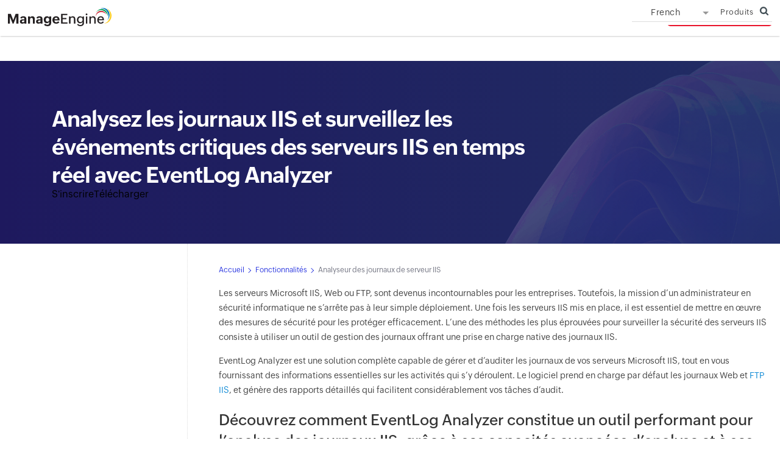

--- FILE ---
content_type: text/html
request_url: https://www.manageengine.com/fr/eventlog/analyseur-journaux-serveur-iis.html
body_size: 6213
content:
<!DOCTYPE html><html lang="fr"><head><meta charset="utf-8"><meta name="viewport" content="width=device-width, initial-scale=1, maximum-scale=1, user-scalable=yes"><meta http-equiv="X-UA-Compatible" content="IE=edge,chrome=1"><meta http-equiv="content-type" content="text/html; charset=utf-8"><meta http-equiv="Content-Language" content="fr-FR"><meta name="description" content="Surveillez les événements des serveurs Web et FTP IIS, identifiez les menaces de sécurité et garantissez la conformité. Découvrez comment EventLog Analyzer, une solution complète de gestion des journaux, offre une analyse approfondie des journaux IIS."><meta name="keywords" content="Analyseur de journaux IIS, Analysez les journaux IIS, Outil d&#039;analyse des journaux IIS, Analyseur de journaux IIS 6/7/8, Analyseur de journaux Web IIS, Analyseur de journaux FTP IIS"><link rel="icon" href="https://cdn.manageengine.com/sites/meweb/images/favicon.ico" type="image/vnd.microsoft.icon"><link rel="canonical" href="https://www.manageengine.com/fr/eventlog/analyseur-journaux-serveur-iis.html"><meta name="author" content="ManageEngine, communications@manageengine.com"><meta name="MobileOptimized" content="width"><meta name="HandheldFriendly" content="true"><meta property="og:title" content="Analyseur de journaux IIS - Outil d&#039;analyse des journaux de serveur Microsoft IIS"><meta property="og:description" content="Surveillez les événements des serveurs Web et FTP IIS, identifiez les menaces de sécurité et garantissez la conformité. Découvrez comment EventLog Analyzer, une solution complète de gestion des journaux, offre une analyse approfondie des journaux IIS."><meta property="og:type" content="website"><meta property="og:url" content="https://www.manageengine.com/fr/eventlog/analyseur-journaux-serveur-iis.html"><meta property="og:site_name" content="ManageEngine"><meta name="twitter:card" content="summary_large_image"><meta name="twitter:site" content="@manageengine"><meta name="twitter:title" content="Analyseur de journaux IIS - Outil d&#039;analyse des journaux de serveur Microsoft IIS"><meta name="twitter:description" content="Surveillez les événements des serveurs Web et FTP IIS, identifiez les menaces de sécurité et garantissez la conformité. Découvrez comment EventLog Analyzer, une solution complète de gestion des journaux, offre une analyse approfondie des journaux IIS."><meta property="twitter:domain" content="manageengine.com/"><link rel="apple-touch-icon-precomposed" sizes="144x144" href="https://cdn.manageengine.com/sites/meweb/images/touch_icons/apple-touch-icon-144-precomposed.png"><link rel="apple-touch-icon-precomposed" sizes="114x114" href="https://cdn.manageengine.com/sites/meweb/images/touch_icons/apple-touch-icon-114-precomposed.png"><link rel="apple-touch-icon-precomposed" sizes="72x72" href="https://cdn.manageengine.com/sites/meweb/images/touch_icons/apple-touch-icon-72-precomposed.png"><link rel="apple-touch-icon-precomposed" href="https://cdn.manageengine.com/sites/meweb/images/touch_icons/apple-touch-icon-57-precomposed.png"><title>Analyseur de journaux IIS - Outil d&#039;analyse des journaux de serveur Microsoft IIS</title><script type="text/javascript" src="https://www.manageengine.com/fr/js/ipcallback-new.js"></script><link rel="stylesheet" media="all" href="https://cdn.manageengine.com/sites/meweb/css/common/fr/mweb-custom.css"><link rel="stylesheet" media="all" href="https://cdn.manageengine.com/sites/meweb/css/common/br/jquery.fancybox.min.css"><link rel="stylesheet" media="all" href="https://cdn.manageengine.com/sites/meweb/css/common/fr/ela-lhs-template-common-theme.css"></head><body class="page-7523 product-27 product-eventlog template-me_prd_lhs i18n-fr path-node page-node-type-me-prd-lhs" data-prdname="eventlog"><div class="pop-box" style="height: 3974px;"></div><div class="pop-container"></div><header><div id="commonHeader"><div id="header-topsec"></div><div class="" id="MEmobPanel"><div id="MEdropPanel"></div></div><div id="header-mainsec"></div></div></header><section><div class="full-width-wrapper page--header"><div class="main--container"><div class="banr--text"><h1>Analysez les journaux IIS et surveillez les événements critiques des serveurs IIS en temps réel avec EventLog Analyzer</h1><div class="Country_based_cta"><div class="CB_CTA_wrap CB_CTA_US"><a href="/fr/eventlog/download.html" class="CS_CTA_signup">S'inscrire</a><a href="/fr/eventlog/download.html" class="CS_CTA_download">Télécharger</a></div></div></div></div></div></section><section><div class="heading-menu"><div class="container"><div class="menuhead"> Analyse des journaux de serveur Web IIS</div><div class="breadcrumb"><a href="/fr/eventlog/" title="Accueil">Accueil</a> &raquo; <a href="/fr/eventlog/features.html" title=" Fonctionnalités "> Fonctionnalités </a> &raquo; Analyse des journaux de serveur Web IIS</div></div></div></section><section><div id="scroll" class="container inner-cont clearfix "><div class="lhs-tree fea automation" data-lhs-resource-path="/fr/content/eventlog.html"><div class="block block-zcms-lhs-navigations block-zp-lhs-menus"></div><div class="me_help-menu-panel" id="2631"></div></div><div class="rhs-cont"><div class="breadcrumb--container"><p><a title="EventLog Management Software" href="/fr/eventlog/">Accueil</a><a title="ManageEngine EventLog Analyzer Features" href="/fr/eventlog/features.html">Fonctionnalités</a><a href="#">Analyseur des journaux de serveur IIS</a></p></div><p>Les serveurs Microsoft IIS, Web ou FTP, sont devenus incontournables pour les entreprises. Toutefois, la mission d’un administrateur en sécurité informatique ne s’arrête pas à leur simple déploiement. Une fois les serveurs IIS mis en place, il est essentiel de mettre en œuvre des mesures de sécurité pour les protéger efficacement. L’une des méthodes les plus éprouvées pour surveiller la sécurité des serveurs IIS consiste à utiliser un outil de gestion des journaux offrant une prise en charge native des journaux IIS.</p><p>EventLog Analyzer est une solution complète capable de gérer et d’auditer les journaux de vos serveurs Microsoft IIS, tout en vous fournissant des informations essentielles sur les activités qui s’y déroulent. Le logiciel prend en charge par défaut les journaux Web et <a href="/fr/eventlog/iis-ftp-server-log-management-and-analyzer.html">FTP IIS</a>, et génère des rapports détaillés qui facilitent considérablement vos tâches d’audit.</p><h2>Découvrez comment EventLog Analyzer constitue un outil performant pour l’analyse des journaux IIS, grâce à ses capacités avancées d’analyse et à ses fonctionnalités complètes de gestion des journaux.</h2><h3><a href="/fr/eventlog/universal-log-collection.html">Collecte et traitement des journaux IIS <i class="ic-ext-link">&nbsp;</i></a></h3><p>Le processus de collecte des journaux dans EventLog Analyzer a été conçu pour être automatisé, efficace et transparent. Il propose des options de collecte basées sur agent ou sans agent. Vous pouvez également configurer manuellement les paramètres de collecte pour vos serveurs IIS, sélectionner les sites à surveiller et appliquer des filtres afin de recueillir les données pertinentes. Les journaux collectés sont transmis en temps réel au serveur EventLog Analyzer, qui peut les traiter à un rythme allant jusqu’à 25 000 journaux par seconde.</p><div><figure><picture><source srcset="https://www.manageengine.com/products/eventlog/images/iis-server-log-analyzer-ss1-23.webp" type="image/webp"><img src="https://www.manageengine.com/products/eventlog/images/iis-server-log-analyzer-ss1-23.png" alt="IIS log collection and processing" loading="lazy" width="878" height="538"></picture></figure></div><h3><a href="/fr/eventlog/microsoft-iis-log-parser-tool.html">Analyseur de journaux IIS <i class="ic-ext-link">&nbsp;</i></a></h3><p>EventLog Analyzer prend en charge l’analyse de journaux générés dans différents formats. Cela inclut le format de fichier journal étendu W3C, le format de fichier journal commun NCSA et la journalisation ODBC. Il est également adapté à des environnements hétérogènes, prenant en charge plusieurs versions de serveurs IIS (IIS 6.0, 7.0, 8.0, 10, etc.).</p><p>Par défaut, l’analyse extrait les champs standards tels que l’adresse IP du client et du serveur, l’horodatage des événements, le nom du serveur et le numéro de port. Vous pouvez également utiliser l’analyseur personnalisé pour indexer de nouveaux champs et créer des modèles sur mesure pour l’analyse des journaux.</p><div><figure><picture><source srcset="https://www.manageengine.com/products/eventlog/images/iis-server-log-analyzer-ss2-23.webp" type="image/webp"><img src="https://www.manageengine.com/products/eventlog/images/iis-server-log-analyzer-ss2-23.png" alt="IIS log parser" loading="lazy" width="878" height="421"></picture></figure></div><h3><a href="/fr/eventlog/microsoft-iis-web-server-log-analyzer.html" target="_blank">Analyse des journaux de serveur Web IIS <i class="ic-ext-link">&nbsp;</i></a></h3><p>EventLog Analyzer surveille, analyse et audite les événements de serveur Web IIS. Il fournit des rapports détaillés couvrant les erreurs d’accès, les attaques de sécurité, l’analyse de l’utilisation, et bien d’autres aspects du fonctionnement de vos serveurs.</p><ul><li><strong>Rapports d’erreur</strong> : Ces rapports répertorient les erreurs rencontrées par les utilisateurs lors de la tentative d’accès à vos serveurs Web IIS : échec d’authentification, requêtes HTTP incorrectes, entité de requête trop volumineuse, ou encore délais d’expiration de passerelle. Ils vous aident à identifier les problèmes récurrents afin de mettre en œuvre des mesures correctives et garantir une expérience fluide aux utilisateurs.</li><li><strong>Rapports de sécurité</strong> : Les <a href="/fr/eventlog/web-server-attack-prevention.html">rapports d’attaque</a> de serveur fournissent des informations détaillées sur les attaques détectées sur vos serveurs IIS, notamment les <a href="/fr/eventlog/sql-injection-attack-prevention.html">injections SQL</a> et les <a href="/fr/eventlog/siem-dos-attack-prevention.html">attaques DDoS</a>. EventLog Analyzer intègre des profils d’alerte prédéfinis qui vous informent en temps réel dès qu’une attaque est repérée. Vous bénéficiez également de rapports exclusifs fournissant des détails sur les utilisateurs les plus actifs sur vos serveurs, ainsi que sur les tendances d'activité de ces derniers.</li></ul><div><figure><picture><source srcset="https://www.manageengine.com/products/eventlog/images/iis-server-log-analyzer-ss3-23.webp" type="image/webp"><img src="https://www.manageengine.com/products/eventlog/images/iis-server-log-analyzer-ss3-23.png" alt="IIS web server log analysis" loading="lazy" width="878" height="525"></picture></figure></div><h3><a href="/fr/eventlog/iis-ftp-server-log-management-and-analyzer.html">Analyse des journaux de serveur FTP IIS <i class="ic-ext-link">&nbsp;</i></a></h3><p>Les rapports générés par EventLog Analyzer pour les serveurs FTP IIS permettent de surveiller, suivre et optimiser l’activité des utilisateurs. Vous accédez à de nombreux rapports portant sur les connexions majeures, les transferts de fichiers, les échanges liés à la sécurité des données et les séquences de commandes. Le tableau de bord intuitif de cet outil d’analyse permet aux administrateurs d’accéder facilement aux données brutes des journaux et d’identifier l’origine exacte de chaque activité.</p><div><figure><picture><source srcset="https://www.manageengine.com/products/eventlog/images/iis-server-log-analyzer-ss4-23.webp" type="image/webp"><img src="https://www.manageengine.com/products/eventlog/images/iis-server-log-analyzer-ss4-23.png" alt="IIS FTP sever log analysis" loading="lazy" width="878" height="538"></picture></figure></div><h3><a>Visualisation des journaux IIS et génération de rapports <i class="ic-ext-link">&nbsp;</i></a></h3><p>EventLog Analyzer permet de visualiser instantanément les tendances issues des journaux IIS et de présenter les résultats dans des rapports graphiques. Vous pouvez basculer entre différents types de graphiques, ajouter des rapports sous forme de widgets sur votre tableau de bord et comparer les tendances pour obtenir une vue complète des événements sur vos serveurs IIS. Les rapports peuvent également être exportés, programmés pour un envoi périodique par e-mail ou associés à des incidents pour un suivi structuré.</p><div><figure><picture><source srcset="https://www.manageengine.com/products/eventlog/images/iis-server-log-analyzer-ss5-23.webp" type="image/webp"><img src="https://www.manageengine.com/products/eventlog/images/iis-server-log-analyzer-ss5-23.png" alt="IIS log visualization and reporting" loading="lazy" width="878" height="526"></picture></figure></div><h2>Autres solutions offertes par EventLog Analyzer</h2><h3>Archivage des journaux</h3><p>Utilisez la fonction d’archivage automatisé des journaux d’EventLog Analyzer pour stocker en toute sécurité les journaux IIS, répondre aux exigences de conformité en matière de sécurité &#8212; telles que le modèle de maturité en cybersécurité (CMMC), les codes de connexion (CoCo), le guide des bonnes pratiques (GPG) et la conformité FERPA &#8212; qui imposent la conservation des données de journaux IIS, et mener des analyses forensiques en cas d’attaques sur vos serveurs Web ou de compromission du réseau.</p><div class="middle-cta-wrap"><a href="/fr/eventlog/eventlog-archiving.html" class="wsm--btn--blue">En savoir plus</a></div><h3>Alertes en temps réel</h3><p>Configurez des alertes pour les anomalies critiques et les erreurs à l’aide du tableau de bord d’alertes d’EventLog Analyzer, qui intègre des critères prédéfinis basés sur les profils de rapport IIS. Activez les notifications en temps réel par e-mail ou SMS, attribuez un niveau de gravité aux alertes, personnalisez le format des messages, définissez des seuils de déclenchement et ajustez les paramètres avancés pour créer un profil d’alerte complet.</p><div class="middle-cta-wrap"><a href="/fr/eventlog/event-alerting.html" class="wsm--btn--blue">En savoir plus</a></div><h3>Analyseur de journaux Windows</h3><p>Auditez en profondeur les environnements Windows grâce aux rapports d’EventLog Analyzer couvrant les machines clientes, les serveurs, les pare-feux, les activités des utilisateurs, Active Directory et les menaces spécifiques à Windows.</p><div class="middle-cta-wrap"><a href="/fr/eventlog/analyse-de-journal-devenements.html" class="wsm--btn--blue">En savoir plus</a></div><h3>Surveillance des journaux d’application</h3><p>En plus de la surveillance des serveurs Web et FTP IIS, EventLog Analyzer prend également en charge les serveurs Apache, les bases de données comme MySQL, Oracle Server, IBM Db2 et PostgreSQL, ainsi que les serveurs DHCP, les serveurs d’impression et diverses applications tierces.</p><div class="middle-cta-wrap"><a href="/fr/eventlog/traitement-journal-applications.html" class="wsm--btn--blue">En savoir plus</a></div><h3>Corrélation des événements</h3><p>Corrélez les journaux IIS avec les événements provenant de différents périphériques et applications afin d’identifier des schémas de menaces ou des tentatives d’attaque. Par exemple, si une application se bloque soudainement et que de nouveaux fichiers apparaissent sur votre serveur, une corrélation avec un pic d’interaction provenant d’une adresse IP externe récemment observée dans les journaux du pare-feu peut indiquer qu’un acteur malveillant transfère une charge utile vers votre serveur IIS. EventLog Analyzer propose plus de 30 règles de corrélation prêtes à l’emploi, ainsi que des options pour personnaliser et créer vos propres règles, et déclencher automatiquement des alertes dès qu’un schéma suspect est détecté.</p><div class="middle-cta-wrap"><a href="/fr/eventlog/correlation-evenements.html" class="wsm--btn--blue">En savoir plus</a></div><div class="faq--section"><h2>Questions fréquemment posées</h2><article class="faq--wrapper opened"><h3><button class="faq--que" aria-expanded="true" aria-controls="faq1">Quelles informations contiennent les journaux IIS ? </button></h3><div id="faq1" class="faq--ans"><p>Un visualiseur de journaux IIS simplifie l’analyse et la visualisation des fichiers journaux en collectant, traitant et normalisant les données issues de différents serveurs IIS. EventLog Analyzer, solution complète de gestion des journaux, permet de visualiser ces données sur un tableau de bord centralisé, sous forme de graphiques et de rapports. Vous pouvez également comparer les événements consignés afin d’identifier et d’analyser les activités suspectes sur les serveurs IIS, accélérer la réponse aux incidents et effectuer des analyses des causes racines.</p></div></article><article class="faq--wrapper"><h3><button class="faq--que" aria-expanded="false" aria-controls="faq2"> Pourquoi l’analyse des journaux IIS est-elle difficile ? </button></h3><div id="faq2" class="faq--ans"><p>Pour analyser manuellement les journaux IIS, vous devez activer la journalisation pour chaque site hébergé, définir les champs à consigner, configurer les options de stockage et de compression, et gérer le volume important que ces journaux peuvent rapidement représenter.</p><p>Pour accéder aux paramètres IIS, <strong>ouvrez le Gestionnaire IIS</strong> &gt;<strong>accédez au volet Connexions</strong> &gt;<strong>sélectionnez le site souhaité</strong> &gt;<strong>allez dans le volet Actions</strong> &gt;<strong>cliquez sur Paramètres</strong>.</p><p>Une fois la journalisation activée, il vous faudra télécharger les fichiers journaux vers un outil d’analyse open source, sélectionner un modèle prédéfini ou en créer un sur mesure, exporter les données vers un fichier Excel, puis générer manuellement les rapports souhaités.</p></div></article><article class="faq--wrapper"><h3><button class="faq--que" aria-expanded="false" aria-controls="faq3"> Pourquoi les outils de gestion des journaux sont-ils nécessaires pour analyser les journaux IIS ? </button></h3><div id="faq3" class="faq--ans"><p>La méthode manuelle peut convenir à des serveurs IIS hébergeant peu d’applications et desservant un nombre restreint d’utilisateurs finaux. Cependant, à mesure que l’infrastructure se développe, il devient essentiel d’utiliser un outil automatisé d’analyse des journaux IIS, capable de produire des rapports en temps réel.</p><p>Une solution centralisée de gestion des journaux, comme EventLog Analyzer, permet de gérer efficacement l’ensemble de vos serveurs IIS et d’effectuer les opérations suivantes de manière fluide et unifiée :</p><ul><li>Collecter, analyser, gérer, surveiller et auditer les journaux des serveurs Web IIS et des serveurs FTP IIS.</li><li>Permettre l’importation des données de journaux via une interface conviviale, avec planification automatique des importations périodiques.</li><li>Auditer les activités serveur telles que les modifications de comptes, les codes d’erreur générés, les fichiers transférés ou téléchargés.</li><li>Surveiller les activités des utilisateurs, y compris les ouvertures et fermetures de session, afin de détecter immédiatement tout comportement anormal.</li><li>Détecter les anomalies sur les serveurs IIS et alerter les utilisateurs en temps réel.</li><li>Fournir des rapports d’audit prédéfinis pour les serveurs Web et FTP IIS, répondant aux exigences de conformité réglementaire.</li></ul></div></article></div><div class="one--line--banner"><h2>Détectez et neutralisez efficacement les menaces ciblant vos serveurs IIS grâce à EventLog Analyzer</h2><a href="/fr/eventlog/download.html" class="one--line--banner--cta"> Téléchargez dès maintenant</a></div></div></div></section><section></section><footer id="meCommonFooterNew"></footer><script src="https://accounts.zoho.com/u/info" type="text/javascript"></script><script src="https://cdn.manageengine.com/sites/meweb/js/languages/t/fr.js"></script><script src="https://cdn.manageengine.com/sites/meweb/js/common/fr/mweb-header.js"></script><script src="https://cdn.manageengine.com/sites/meweb/js/common/fr/mweb-custom.js"></script><script src="https://cdn.manageengine.com/sites/meweb/js/common/fr/prd-ela.js"></script></body></html>

--- FILE ---
content_type: text/html
request_url: https://www.manageengine.com/fr/cookiepolicybanner.html
body_size: 1824
content:
<!DOCTYPE html><html><head><meta http-equiv="Content-Type" content="text/html; charset=UTF-8"><link rel="canonical" href="https://www.manageengine.com/cookiepolicybanner.html"><style>.widget-img{max-width:100%}</style></head><body><div class="zbottom-cookie-container-outer"><div class="zbottom-cookie-container"><div class="zbc-inner"><div class="zbc-content">At ManageEngine, we do not use third-party software to track website visitors. We take your privacy seriously and use our own tools hosted in our data centres. Your data is yours, and we never monetize it for advertisement purposes. You can learn more about our cookie policy <a href="https://www.manageengine.com/privacy/cookie-policy.html" target="_blank">here</a> and change your preferences at any time.</div><div class="zbc-cta-container"><div class="zbc-cta-settings"><span class="zbc-cta">Manage Cookies</span></div><div class="zbc-cta-accept"><span class="zbc-cta">Accept All Cookies</span></div></div></div></div><div class="zc-overlay">&nbsp;</div><div class="zc-cookiewidget"><img alt="Cookie policy - Zoho" src="https://www.manageengine.com/fr/images/cookie-widget.png" class="widget-img" style="max-width:100%"></div><div class="zbc-main"><div class="zbc-popup-container"><h4>Cookie Settings</h4><span class="zc-container-close">&nbsp;</span><p>The options below allow you to manage your consent for the cookies that are set on this website. You can manage your preference anytime by visiting our <a class="zdesc-anchor" href="https://www.manageengine.com/privacy/cookie-policy.html" target="_blank">cookie policy</a> or by clicking on the cookie icon at the bottom-left corner of the webpage.</p><div class="zbc-popup-inner"><div class="zc-type-container"><div class="zbc-heading"><h5>Strictly Necessary</h5><div class="ctog-container strictly-text">Always Active</div></div><div class="zbc-desc"><p>They are necessary for our website to function and cannot be switched off in our systems. They are essential in order to enable you to navigate around the website and use its features. If you remove or disable these cookies from your browser, we cannot guarantee that you will be able to use our websites.</p><a href="https://www.manageengine.com/privacy/cookie-policy.html?src_tab=sn" target="_blank">Learn More</a></div></div><div class="zc-type-container"><div class="zbc-heading"><h5>Functional/Preference</h5><div class="ctog-container ctog-active" optout="1" arrayname="functionalCookieName" regexarrayname="regexFuctionalCookieName" id="funntional_name"><span class="ctog-bg">&nbsp;</span><span class="ctog-pointer">&nbsp;</span></div></div><div class="zbc-desc"><p>They allow us to remember the choices made by you (such as your user name, language or region) as well as other functionalities (such as controlling the cookie banner, redirection to a new page) in order to provide a more personalised online experience. These preferences are remembered (through the use of persistent cookies) so that you need not set them again the next time you visit the page.</p><p>Note : The <strong>live chat</strong> widget will <strong>not</strong> work if the functionality/preference setting is disabled.</p><a href="https://www.manageengine.com/privacy/cookie-policy.html?src_tab=fp" target="_blank">Learn More</a></div></div><div class="zc-type-container"><div class="zbc-heading"><h5>Analytics</h5><div class="ctog-container ctog-active" optout="2" arrayname="analyticsCookieName" regexarrayname="regexAnalyticCookieName" id="analytics_name"><span class="ctog-bg">&nbsp;</span><span class="ctog-pointer">&nbsp;</span></div></div><div class="zbc-desc"><p>They help us improve the way our websites work (e.g. by ensuring that users are finding what they are looking for easily). These collect aggregate information about visits, navigations in the websites so that we can make improvement and report our performance. Analytics cookies may also be used to test new pages or features to understand how users adopt them.</p><a href="https://www.manageengine.com/privacy/cookie-policy.html?src_tab=an" target="_blank">Learn More</a></div></div><div class="zc-type-container"><div class="zbc-heading"><h5>Third-party company cookies</h5></div><div class="zbc-desc"><p>When you visit some of our webpages that contain embedded content hosted on a third party platform such as YouTube videos, these third parties set cookies on your browser. We always opt for the most privacy friendly options provided by these parties, however these are not controlled by us. If you do not want these parties to set cookies on your browser on visiting our site, you should avoid visiting webpages that contain such embeds.</p><a href="https://www.manageengine.com/privacy/cookie-policy.html?src_tab=tp" target="_blank">Learn More</a></div></div><span class="zbc-cta-se">Save &amp; Exit</span></div></div></div></div><meta charset="utf-8"><meta name="viewport" content="width=device-width, initial-scale=1.0"></body></html>

--- FILE ---
content_type: text/html
request_url: https://www.manageengine.com/fr/eventlog/product-menu/index.html
body_size: 627
content:
<!DOCTYPE HTML><html><head><meta name="robots" content="noindex, nofollow"><meta charset="utf-8"></head><body><div id="product-header-wrapper"><div class="product-head-wrap-container"><div class="headerinner"><div class="clearfix head-container"><div class="fl prdLogo"><a class="elalogosvg" href="/fr/eventlog/"><img title="EventLog Analyzer" alt="EventLog Analyzer" src="https://www.manageengine.com/images/logo/eventloganalyzer.svg"></a></div><div class="fr"><nav><div class="nav-dwn fr"><a href="/fr/eventlog/download.html" title="Télécharger">Télécharger<span class="s-icon icon-s-download">&nbsp;</span></a></div><div class="fr pr"><ul class="nav header-nav productmenu clearfix"><li id="over"><a title="Présentation" href="/fr/eventlog/">Présentation</a></li><li id="fea"><a title="Fonctionnalités" href="/fr/eventlog/features.html">Fonctionnalités</a></li><li id="demo"><a title="Démo" href="/fr/eventlog/request-demo.html">Démo</a></li><li id="quote"><a title="Obtenir un devis" href="/fr/eventlog/get-quote.html">Obtenir un devis</a></li><li id="sup"><a title="soutien" href="/fr/eventlog/support.html">soutien</a></li></ul></div></nav></div><div class="menuIcon menu2ResBlk" id="MEmobile"><span class="s-icon icon-s-menu">&nbsp;</span></div></div></div></div><div class="product-head-wrap-secondary-container"></div></div></body></html><meta name="viewport" content="width=device-width, initial-scale=1.0">


--- FILE ---
content_type: text/html
request_url: https://www.manageengine.com/fr/eventlog/footer-menu/index.html
body_size: 447
content:
<!DOCTYPE HTML><html><head><meta name="robots" content="noindex, nofollow"><meta charset="utf-8"></head><body><div id="product-footer-wrapper"><div class="product-footer-wrap-container"><section><div class="btmBar mbH"><div id="btmBar"><div class="container clearfix"><ul class="clearfix"><li class="btm-dwn"><a title="Télécharger" href="/fr/eventlog/download.html">Télécharger <span class="s-icon icon-s-download">&nbsp;</span></a></li><li><a title="Démo en direct" href="/fr/eventlog/request-demo.html"><span class="s-icon icon-s-demo">&nbsp;</span><br> Démo en direct</a></li><li><a title="Obtenir un devis" href="/fr/eventlog/get-quote.html"><span class="s-icon icon-s-quote">&nbsp;</span><br> Obtenir un devis</a></li></ul></div></div></div></section></div><div class="product-footer-wrap-secondary-container"></div></div></body></html><meta name="viewport" content="width=device-width, initial-scale=1.0">


--- FILE ---
content_type: text/css
request_url: https://cdn.manageengine.com/sites/meweb/css/common/fr/mweb-custom.css
body_size: 27056
content:
@import url("https://www.manageengine.com/fr/sites/meweb/css/common/fr/fonts.css");html,body,div,span,applet,object,iframe,h1,h2,h3,h4,h5,h6,p,blockquote,pre,a,abbr,acronym,address,big,cite,code,del,dfn,em,font,img,ins,kbd,q,s,samp,small,strike,strong,sub,sup,tt,var,b,i,center,dl,dt,dd,ol,ul,li,fieldset,form,label,legend,table,caption,tbody,tfoot,thead,tr,th,td,article,aside,audio,canvas,details,figcaption,figure,footer,header,hgroup,mark,menu,meter,nav,output,progress,section,summary,time,video{border:0;outline:0;font-size:100%;vertical-align:baseline;background:transparent;margin:0;padding:0}body{line-height:1}article,aside,dialog,figure,footer,header,hgroup,nav,section,blockquote{display:block}nav ul{list-style:none}ol{list-style:decimal}ul{list-style:disc}ul ul{list-style:circle}blockquote,q{quotes:none}blockquote:before,blockquote:after,q:before,q:after{content:none}ins{text-decoration:underline}del{text-decoration:line-through}mark{background:0}abbr[title],dfn[title]{border-bottom:1px dotted #000;cursor:help}table{border-collapse:collapse;border-spacing:0}hr{display:block;height:1px;border:0;border-top:1px solid #ccc;margin:1em 0;padding:0}input,select{vertical-align:middle}#downloadReset{font-size:18px;line-height:24px;width:100%;margin-top:10px;cursor:pointer;background:#dfdfe0;border:0;color:#333}h3 a{color:var(--link-blue)}img{width:auto;height:auto;vertical-align:middle;max-width:100%;border:0;-ms-interpolation-mode:bicubic}.hTag1 a,.hTag2 a,.hTag3 a,.hTag4 a,h1 a,h2 a,h4 a{color:#333;text-decoration:none}* html .clearfix{height:1%}.clearfix{display:block}*+html .clearfix{display:inline-block}body{font:300 14px/24px 'ZohoPuvi',sans-serif;margin:0 auto;background:#fff;color:#444;width:100%}.clearfix:before,.clearfix:after{display:table;line-height:0;content:""}.clearfix:after{clear:both}.clear{clear:both;line-height:0;height:0}a{outline:0;border:0;text-decoration:none;color:#09c}a:hover{text-decoration:underline}em{font-style:italic}#scroll{position:relative}.dwn-win-icon,.dwn-lin-icon{background:url(https://www.manageengine.com/fr/images/me-sprite-new.png) no-repeat 0 0}.dwn-win-icon{background-position:-86px -25px;width:28px;height:28px;float:left;margin:4px 10px 0 0}.dwn-lin-icon{background-position:-115px -25px;width:26px;height:30px;float:left}#scroll ul{padding:10px 0 10px 30px;list-style-type:disc}#customers h3{font-weight:400;text-align:center;display:block;padding-top:20px}.cust-logo{padding:20px 0}.cust-logo a{text-decoration:none}.cust-logo ul li{width:10%;padding:10px 1.2% 15px 1.2%;text-align:center;float:left}.meImg,.lnarw,.icon-s-droparw,.icon-s-search,icon-s-sso,.flex-direction-nav li a{background:url(https://www.manageengine.com/fr/images/v1/icon-sprite.png) no-repeat 0 0}.s-icon,.ssFB,.ssTW,.ssIN,.ssGP,.ssYT,#close{background:url(https://www.manageengine.com/fr/images/v1/icon-sprite.png) no-repeat 0 0;height:30px;width:30px;display:inline-block}.ssFB{background-position:0 -105px}.ssTW{background-position:-30px -105px}.ssIN{background-position:-60px -105px}.ssGP{background-position:-90px -105px}.ssYT{background-position:-120px -191px}.icon{background:url(https://www.manageengine.com/fr/images/v1/icon-sprite.png) no-repeat 0 0;height:15px;width:15px;display:inline-block}.icon-toll{background-position:-165px -90px}.icon-support{background-position:-180px -90px}.icon-search{background-position:-195px -90px}.icon-sso{background-position:-210px -90px}.icon-s-search{background-position:-195px -90px;height:15px;width:15px;display:inline-block}.icon-s-sso{background-position:-210px -90px;height:15px;width:15px;display:inline-block}.icon-download{background-position:-225px -90px}.icon-document{background-position:-240px -90px}.icon-demo{background-position:-255px -90px}.icon-tick{background-position:-270px -90px}.icon-dbltick{background-position:-285px -90px}.icon-award{background-position:-300px -90px}.icon-price{background-position:-315px -90px}.icon-call{background-position:-330px -90px}.icon-buy{background-position:-345px -90px}.icon-alarm{background-position:-360px -90px}.icon-key{background-position:-375px -90px}.icon-s-download{background-position:0 0}.icon-s-compare{background-position:-30px 0;width:60px}.icon-s-buynow{background-position:-90px 0}.icon-s-quote{background-position:-120px 0}.icon-s-quote1{background-position:-150px 0}.icon-s-demo{background-position:-180px 0}.icon-s-feature{background-position:-210px 0}.icon-s-support{background-position:-240px 0}.icon-s-video{background-position:-270px 0}.icon-s-casestudy{background-position:-300px 0}.icon-s-faq{background-position:-330px 0}.icon-s-feedback{background-position:-360px 0}.icon-s-document{background-position:-390px 0}.icon-s-windows{background-position:0 -30px}.icon-s-linux{background-position:-30px -30px}.icon-s-dwnRed{background-position:-60px -30px}.icon-s-dwnBig{background-position:-90px -30px}.icon-s-license{background-position:-120px -30px}.icon-s-spack{background-position:-150px -30px}.icon-s-fb{background-position:-180px -30px}.icon-s-tw{background-position:-210px -30px}.icon-s-in{background-position:-240px -30px}.icon-s-gp{background-position:-270px -30px}.icon-s-yt{background-position:-300px -30px}.icon-s-rs{background-position:-330px -30px}.icon-s-menu{background-position:-360px -30px}.icon-s-home{background-position:-390px -30px}.icon-s-android{background-position:-420px -30px}.icon-s-ios{background-position:-450px -30px}.icon-s-arwLtBlk{background-position:0 -60px}.icon-s-arwRtBlk{background-position:-30px -60px}.icon-s-arwLtWht{background-position:-60px -60px}.icon-s-arwRtWht{background-position:-90px -60px}.icon-s-clsWht{background-position:-120px -60px}.icon-s-clsBlk,#close{background-position:-150px -60px}.icon-s-arwBtmBlk{background-position:-180px -60px}.icon-s-arwBtmWht{background-position:-210px -60px}.icon-s-otrWin{background-position:-240px -60px}.icon-s-otrLin{background-position:-270px -60px}.icon-s-arwLtGrn{background-position:-300px -60px}.icon-s-arwRtGrn{background-position:-330px -60px}.icon-application{background-position:0 -138px}.icon-s-otrApp{background-position:-28px -164px}.icon-s-otrPlay{background-position:0 -164px}.pr{position:relative}.pa{position:absolute}.m0{margin:0 !important}.p0{padding:0 !important}.b0{border:none !important}.h0{height:0;line-height:0}.p20{padding:20px}.mT0{margin-top:0 !important}.pT0{padding-top:0 !important}.mB0{margin-bottom:0 !important}.pB0{padding-bottom:0 !important}.m0auto{margin:0 auto}.mT10{margin-top:10px}.mT20{margin-top:20px}.mT30{margin-top:30px}.mT40{margin-top:40px}.mR10{margin-right:10px}.mR20{margin-right:20px}.mR30{margin-right:30px}.mR40{margin-right:40px}.mB10{margin-bottom:10px}.mB20{margin-bottom:20px}.mB30{margin-bottom:30px}.mB40{margin-bottom:40px}.mL10{margin-left:10px}.mL20{margin-left:20px}.mL30{margin-left:30px}.mL40{margin-left:40px}.pT10{padding-top:10px}.pT20{padding-top:20px}.pT30{padding-top:30px}.pT40{padding-top:40px}.pR10{padding-right:10px}.pR20{padding-right:20px}.pR30{padding-right:30px}.pR40{padding-right:40px}.pB10{padding-bottom:10px}.pB20{padding-bottom:20px}.pB30{padding-bottom:30px}.pB40{padding-bottom:40px}.pL10{padding-left:10px}.pL20{padding-left:20px}.pL30{padding-left:30px}.pL40{padding-left:40px}.p0-40{padding:0 40px}.fr{float:right}.fl{float:left}.tar{text-align:right}.tal{text-align:left !important}.tac{text-align:center}.taj{text-align:justify}.dis-blk,.show{display:block}.dis-in-blk{display:inline-block}.dis-none,.hide{display:none !important}.mbS{display:none}.uline,.uline:hover{text-decoration:underline}.pointer{cursor:pointer}.f300{font-weight:300 !important}strong{font-weight:600}.fs12{font-size:12px}.navigation{color:#444;font-size:12px;margin-top:40px;border-top:1px solid #ddd}.navigation a{color:#333}.cNone{color:#FFF}.max{max-width:100%}.wAuto{width:auto !important}.container{max-width:1000px;width:100%;margin:0 auto;transition:all .2s ease-in 0s}.per20{width:18%;padding:1%;float:left}.per20.bg{width:16%;padding:1%;float:left;margin:1%}.percent20{width:20%;float:left}.per25{width:23%;padding:1%;float:left}.per25.bg{width:21%;padding:1%;float:left;margin:1%}.percent25{width:25%;float:left}.per30{width:30%;padding:1%;float:left}.per30.bg{width:29.3%;padding:1%;float:left;margin:1%}.percent30{width:33%;float:left}.per40{width:38%;padding:1%;float:left}.per40.bg{width:36%;padding:1%;float:left;margin:1%}.percent40{width:40%;float:left}.per50{width:46%;padding:2%;float:left}.per50.bg{width:44%;padding:2%;float:left;margin:1%}.percent50{width:50%;float:left}.per60{width:58%;padding:1%;float:left}.per60.bg{width:56%;padding:1%;float:left;margin:1%}.percent60{width:60%;float:left}.per70{width:64.7%;padding:1%;float:left}.per70.bg{width:62.7%;padding:1%;float:left;margin:1%}.percent70{width:66.7%;float:left}.per75{width:73%;padding:1%;float:left}.per75.bg{width:71%;padding:1%;float:left;margin:1%}.percent75{width:75%;float:left}.sec-pTB{padding:40px 0}.sep-brd-top{border-top:1px dashed #000;margin-top:20px;padding-top:20px}.sep-brd-btm{border-bottom:1px dashed #000;margin-bottom:20px;padding-bottom:20px}.bg-l-grey{background:#f1f1f1}.bg-l-white{background:#fff}a.lnmore{color:#888;margin-top:10px;display:inline-block}a.lnmore .lnarw{background-position:-484px -14px;height:13px;width:13px;display:inline-block;line-height:12px;margin-right:5px}p{margin:15px 0}.notebox{background:#f8f8f8;border:1px solid #ddd;padding:2%;margin:40px 0 0 0}.yellowbox{background:#f0f2da;border:1px solid #ddd;padding:2%;margin:20px 0}.bluebox{background:#e0f1f9;border:1px solid #ddd;padding:2%;margin:20px 0}ul.list{padding:10px 0 10px 30px;list-style-type:disc}ol.list{padding:10px 0 10px 30px;list-style-type:decimal}.key{display:inline-block !important;font-size:inherit;letter-spacing:normal;margin:0;line-height:inherit}.icon-s-droparw{background-position:-480px 0;height:10px;width:10px;display:inline-block;line-height:16px;font-size:0}a.btn-style,input.btn-submit,a.grn-btn,a.red-btn,a.moreBtn,a.transparent-btn{font-size:16px;color:#fff !important;padding:8px 20px;line-height:22px;display:inline-block;text-decoration:none;border:0}a.btn-style,input.btn-submit{background:#424f56}a.grn-btn{background:#7bbb2a}a.red-btn{background:#e9142b}a.moreBtn{background:#7bbb2a}a.transparent-btn{color:#333 !important;border:1px solid #ccc}a.btn-style:hover,input.btn-submit:hover,a.grn-btn:hover,a.red-btn:hover,a.moreBtn:hover{text-decoration:none}a.btn-style:hover,input.btn-submit:hover{background:#566166}a.grn-btn:hover{background:#7aab2a}a.red-btn:hover{background:#de0920}a.transparent-btn:hover{background:#f1f1f1}a.moreBtn:hover{background:#7aab2a;font-size:12px}.pop-box{width:100%;background:#000;opacity:.5;position:absolute;z-index:100;top:0;display:none}#viewContainer,.pop-container{max-width:100%;width:720px;padding:20px;border:1px solid #000;box-shadow:0 0 4px 1px #3b3b3b;background:#fff;position:fixed;height:460px;top:120px;overflow-x:hidden;overflow-y:hidden;left:50%;margin-left:-350px;z-index:99999999;display:none}#close{position:absolute;top:0;right:0;background-color:rgba(250,250,250,0.8);cursor:pointer}[data-popcontbox]{display:none}#feedbackIframeContainer{max-width:100%;width:720px;height:460px;overflow-x:hidden;overflow-y:scroll}#feedbackContainer{display:none;position:fixed;z-index:9999999;left:0;top:0;width:100%;height:100%;overflow:auto;background-color:#000;background-color:rgba(0,0,0,.4);box-shadow:0 0 5px 8px #aaa}.pitstopPopContainer{width:500px;height:auto;margin-left:-250px;top:200px;overflow-y:auto}#topband{background:none repeat scroll 0 0 #fff;border-bottom:1px solid #ddd;box-shadow:0 0 2px #ccc;height:95px;position:fixed;top:0;width:100%;z-index:99}#meLogo{float:left;margin-top:14px}#prdLogo{display:block;margin-top:7px;overflow:hidden;position:relative;text-indent:-1000%}#topheader{float:right}#meHeader{font-size:11px;line-height:20px;padding:4px 0;text-align:right;width:100%}#meHeader>ul{display:inline-block}#meHeader>ul>li{float:left;list-style-type:none}#meHeader>ul>li>span,#meHeader>ul>li>a{color:#777;display:inline-block;padding:0 7px;text-decoration:none;cursor:pointer}#meHeader>ul>li>span:hover,#meHeader>ul>li>a:hover{background:#7bbb2a;color:#fff}#meHeader a{color:#777}.dropdown-menu{display:none;position:absolute;right:0;z-index:10;border-top:4px solid #7bbb2a;background:#f8f8f8;padding:10px;min-width:200px;text-align:left;font-size:12px;border-right:1px solid #c5cbd4;border-left:1px solid #c5cbd4;border-bottom:2px solid #c5cbd4;top:20px}#meHeader .dropdown-menu a{color:#333}.dropopen>.dropdown-menu{display:block}.dropopen>span{background:#7bbb2a;color:#fff !important}.dropdown-menu-head{font-size:16px;line-height:20px;border-bottom:1px dashed #DDD;padding-bottom:10px;font-weight:400;display:block}.dropdown-menu ul{padding:10px 0}.dropdown-menu ul li{padding:3px 10px;display:block;line-height:20px}.dropdown-menu a:hover{text-decoration:underline}.maindropdown{position:static}.maindrop-menu{width:98% !important;max-width:1000px !important;top:23px !important}.prdCont{padding:0 !important}.prdCont li ul{padding:10px 0 !important}.prdCont li ul li{padding:3px 10px !important}.prdCont>li{width:24%;padding:5px .5% !important;float:left;min-height:245px}.solCont>ul{width:49%;padding:5px .5% !important;float:left}.solCont ul{padding:0}.solCont ul li{list-style-type:none;margin:0;padding:0}.solCont ul li span{font-size:16px;line-height:20px;border-bottom:1px dashed #DDD;padding-bottom:10px;font-weight:400;display:block}.solCont ul li p{margin:0;padding:5px 0 15px 0;line-height:22px}.solCont ul li p a:hover{text-decoration:none !important}.drop-ftool{font-size:16px;line-height:20px;text-align:right}.subHeadTitle a{color:#7bbb2a !important}.subHeadTitle{color:#7bbb2a;font-size:16px;padding-bottom:5px}.search{margin-right:5px}.searchtxt{background:0;border:0;width:96%;padding:2px 2%}.search .dropdown-menu{top:24px}.nav .dropdown-menu{top:78px !important}.nav{margin:12px 0 0;padding:0;font-size:15px;text-align:right;display:block;line-height:24px}.nav>li{padding:0 15px 0 0;float:left;position:relative;background:0}.nav a{color:#333;text-decoration:none}.nav>li>a:hover,.nav>li>span:hover,[data-soldrop]:hover{color:#7bbb2a}.menu-active a{color:#7bbb2a}.nav-dwn{margin-top:5px}.nav-dwn a{background:#e9142b;color:#fff;font-size:22px;line-height:30px;padding:4px 10px;display:inline-block;width:auto;border-radius:5px;text-decoration:none;text-align:center}.nav-dwn.nav-qte a{font-size:15.2px}.nav-dwn a:hover{background:#e3142b}.nav-dwn-icon{width:21px;height:20px;background-position:0 0;line-height:22px;display:inline-block;position:relative;top:2px}.nav-dwn-icon{background:url(https://www.manageengine.com/fr/images/me-sprite-new.png) no-repeat 0 0}.nav-qte a{background:#7bbb2a;position:relative}.nav-qte a:hover{background:#5bbb2a}.nav-qte-icon{background:url(https://www.manageengine.com/fr/images/v1/icon-sprite.png) no-repeat 0 0;width:30px;height:28px;background-position:-120px 0;line-height:30px;display:inline-block;position:relative;top:0;margin-left:3px;margin-right:3px}.menu-icon{display:none;cursor:pointer;margin-top:34px}.heading-menu{background:#ecedee;padding:5px 0;min-height:40px;color:#424f56;border-bottom:1px solid #c5cbd4;position:relative;overflow:hidden;clear:both}.heading-menu .menuhead{display:inline-block;font-weight:300;letter-spacing:-1px;font-size:24px;line-height:40px}.heading-menu .menuhead h1{font:inherit;margin:0}.heading-menu a{color:#424f56;text-decoration:none}.heading-menu a:hover{text-decoration:none}.breadcrumb{font-size:11px;color:#333;display:inline-block;margin-left:10px}.breadcrumb a{color:#333}.breadcrumb a:hover{text-decoration:underline}.head300{font-size:42px;line-height:45px;margin:0 0 40px;color:#333;font-weight:300}h1,.pg-head,.hTag1{font-size:35px;line-height:45px;margin:0 0 30px;color:#333;letter-spacing:-1px;font-weight:400}h2,.hTag2{font-size:25px;line-height:34px;margin:20px 0 20px;color:#333;font-weight:400}h3,.hTag3{font-size:20px;line-height:30px;margin:20px 0 20px;color:#333;font-weight:400}h4,.hTag4{font-size:16px;line-height:20px;margin:20px 0 20px;color:#333;font-weight:400}.tagline{font:inherit !important;margin:0}#mainContainer{position:relative;width:100%}#rightpanel{width:100%;max-width:100%;position:fixed;z-index:98;height:100%;top:86px;background:#fff;display:none}#rightpanel ul{margin:0;padding:0 !important;font-size:14px;list-style-type:none}#rightpanel ul li{margin:0;line-height:20px;border-top:1px solid #dfdfdf;padding:0 !important}#rightpanel ul li:first-child{border:0}#rightpanel a,#rightpanel span,#rightpanel .dropdown-menu-head{padding:10px 20px;display:block;cursor:pointer;color:#333}#rightpanel .backPanel{padding:10px 20px;display:block;cursor:pointer;color:#333;margin-left:-20px;color:#7cc580}#rightpanel .backPanel .icon-s-arwLtGrn{display:inline-block;padding:0;height:20px;width:20px;background-position:-303px -65px}#rightpanel a:hover{text-decoration:none}#rightpanel .selected a{color:#00abe4}#rightpanel .backPanel{border-bottom:1px solid #dfdfdf}#rightpanel .solPan span{padding:0}#rightpanel .solPan p{margin:0;font-size:12px}#lftpanBox{overflow:scroll;overflow-x:hidden}.panalAct a{color:#7cdeff !important}#panelToll{border-bottom:1px solid #dfdfdf}#panelToll>div{font-size:12px;padding:5px 10px;border:0;background:#efefef}#panelToll ul{font-size:14px}#panelSSO a{display:inline-block;padding:0}.bodyoverflow{overflow:hidden}.showPanel{display:block !important}.hidePanel{display:none !important}#rightpanel .prdCont>li{width:100%;float:none;min-height:inherit;padding:0 !important}#rightpanel .solCont>div{width:100%;float:none}#rightpanel .prdCont ul{display:none}#rightpanel .dropdown-menu-head{font-size:14px;border-bottom:0}#rightpanel .drop-ftool{font-size:14px;text-align:left}#rightpanel .drop-ftool{display:none !important}#lftpanBox>ul li ul{display:none}.videoTndiv{background:#efefef;border-top:1px solid #e0e0e0;border-bottom:1px solid #e0e0e0;padding:20px}.bannerflex{width:100%;margin:0 auto;background:#efefef}.flexMobile{display:none}.flexslider{margin:0 auto;position:relative;overflow:hidden;max-height:380px;position:relative;display:block;width:1000px;max-width:100%}.flexslider .flexBnrslides{padding:0 !important;margin:0 !important}.flexslider .flexBnrslides>li{display:none;-webkit-backface-visibility:hidden;float:left}.flexslider .flexBnrslides>li.flex-active-slide{-webkit-backface-visibility:visible}.flexslider .flexBnrslides>li:first-child{display:block}.flexslider .flexBnrslides img{max-width:100%;display:block;margin:0 auto}.flexslider .flexBnrslides>li>a{display:block;max-width:100%}.flexslider .flexBnrslides>li div a{display:inline-block;max-width:100%}.flex-pauseplay span{text-transform:capitalize}.flex-control-nav{position:absolute;text-align:center;right:10px;bottom:10px;z-index:90}.flex-control-nav li{margin:0 3px;display:inline-block}.flex-control-nav li a{background:#ccc;cursor:pointer;border-radius:5px;height:10px;width:10px;display:block}.flex-control-nav li a.flex-active{background:#74b223;color:#FFF}.flex-control-nav li a:hover{text-decoration:none}.flex-direction-nav{display:none}.flex-direction-nav li a{height:30px;width:30px;display:block;color:transparent;-webkit-transition:all .3s ease;position:absolute;top:50%;margin-top:-20px;opacity:0}.flex-direction-nav li a.flex-prev{background-position:-60px -60px}.flex-direction-nav li a.flex-next{background-position:-90px -60px}.flexslider:hover a.flex-prev{opacity:.3;left:5px}.flexslider:hover a.flex-next{opacity:.3;right:5px}.newbnrtxt{position:absolute;z-index:90;display:block;transition:all .2s ease-in-out 0s;text-align:left;color:#000;font-size:34px;font-weight:300;line-height:50px;padding:0}.bnr-dwn,.bnr-btn{display:inline-block;margin:0}.bnr-dwn a,.bnr-btn a{background:#ed1c24;color:#fff;text-transform:none;font-weight:300;padding:10px 20px;font-size:34px;display:inline-block;line-height:34px;transition:all .2s ease-in 0s;border-radius:5px;display:inline-block !important}.bnr-btn a{background:#424f56}.bnr-dwn a:hover,.bnr-btn a:hover{text-decoration:none;background:#df200f}.bnr-btn a:hover{background:#394348}#customer-logo ul{text-align:center}#customer-logo{padding:20px 0;text-align:center}.cLogo{background:url(https://cdn.manageengine.com/images/v1/clients.png) no-repeat left top;display:inline-block;text-indent:-9999em;width:100px;height:60px}#customer-logo a{text-decoration:none}#customer-logo ul li{float:none;width:auto;vertical-align:top;display:inline-block;padding:0 1% 0 1%}.cLogo.cl-att{background-position:0 0}.cLogo.cl-loreal{background-position:-100px 0}.cLogo.cl-barclays{background-position:-200px 0}.cLogo.cl-sony{background-position:-300px 0}.cLogo.cl-ge{background-position:-400px 0}.cLogo.cl-saint-gobain{background-position:-500px 0}.cLogo.cl-ericsson{background-position:-600px 0}.cLogo.cl-nec{background-position:-700px 0}.cLogo.cl-alcatel-lucent{background-position:0 -60px}.cLogo.cl-time-warner{background-position:-100px -60px}.cLogo.cl-digicel{background-position:-200px -60px}.cLogo.cl-abn-amro{background-position:-300px -60px}.cLogo.cl-dhl{background-position:-400px -60px}.cLogo.cl-hughes{background-position:-500px -60px}.cLogo.cl-u21global{background-position:-600px -60px}.cLogo.cl-aol{background-position:-700px -60px}.cLogo.cl-nokia{background-position:0 -120px}.cLogo.cl-seagate{background-position:-100px -120px}.cLogo.cl-eds{background-position:-200px -120px}.cLogo.cl-halmark{background-position:-300px -120px}.cLogo.cl-metlife{background-position:-400px -120px}.cLogo.cl-cellnet{background-position:-500px -120px}.cLogo.cl-cityofseatle{background-position:-600px -120px}.cLogo.cl-airbus{background-position:-700px -120px}.cLogo.cl-lufthansa{background-position:0 -180px}.cLogo.cl-adcb{background-position:-100px -180px}.cLogo.cl-navy{background-position:-200px -180px}.cLogo.cl-los-alamos{background-position:-300px -180px}.cLogo.cl-ucla{background-position:-400px -180px}.cLogo.cl-usgs{background-position:-500px -180px}.cLogo.cl-infosys{background-position:-600px -180px}.cLogo.cl-ernst-young{background-position:-700px -180px}.cLogo.cl-ogilvy{background-position:0 -240px}.cLogo.cl-ibm{background-position:-100px -240px}.cLogo.cl-saddle-creek{background-position:-200px -240px}.cLogo.cl-tcs{background-position:-300px -240px}.cLogo.cl-comviva{background-position:-400px -240px}.cLogo.cl-tulip{background-position:-500px -240px}.cLogo.cl-kryptos{background-position:-600px -240px}.cLogo.cl-hcl{background-position:-700px -240px}.cLogo.cl-waterhouse{background-position:0 -300px}.cLogo.cl-siemens{background-position:-100px -300px}.cLogo.cl-tata{background-position:-200px -300px}.cLogo.cl-fidelity{background-position:-300px -300px}.cLogo.cl-michigan{background-position:-400px -300px}.cLogo.cl-intel{background-position:-500px -300px}.cLogo.cl-bat{background-position:-600px -300px}.cLogo.cl-reliance{background-position:-700px -300px}.cLogo.cl-ikea{background-position:0 -360px}.cLogo.cl-honda{background-position:-100px -360px}.cLogo.cl-everton{background-position:-200px -360px}.cLogo.cl-bridgestone{background-position:-300px -360px}.cLogo.cl-oxford{background-position:-400px -360px}.cLogo.cl-xerox{background-position:-500px -360px}.cLogo.cl-unicef{background-position:-600px -360px}.cLogo.cl-toshiba{background-position:-700px -360px}.cLogo.cl-chs{background-position:0 -420px}.cLogo.cl-symantec{background-position:-100px -420px}.cLogo.cl-northrop-grumman{background-position:-200px -420px}.cLogo.cl-lt-infotech{background-position:-300px -420px}.cLogo.cl-cisco{background-position:-400px -420px}.cLogo.cl-nasa{background-position:-500px -420px}.cLogo.cl-unisys{background-position:-600px -420px}.cLogo.cl-wipro{background-position:-700px -420px}.cLogo.cl-itcinfotech{background-position:0 -480px}.cLogo.cl-franklin{background-position:-100px -480px}.cLogo.cl-sonypic{background-position:-200px -480px}.cLogo.cl-nycgov{background-position:-300px -480px}.cLogo.cl-wfp{background-position:-400px -480px}.cLogo.cl-moto{background-position:-500px -480px}.cLogo.cl-ups{background-position:-600px -480px}.cLogo.cl-ctgov{background-position:-700px -480px}.cLogo.cl-canon{background-position:0 -540px}.cLogo.cl-toyota{background-position:-500px -540px}.cLogo.cl-kia{background-position:-400px -540px}.cLogo.cl-blueibm{background-position:-300px -540px}.cLogo.cl-enoc{background-position:-202px -540px}.cLogo.cl-cognizant{background-position:-105px -540px}.lhs-tree{float:left;min-height:400px;overflow:hidden;position:relative;width:24%}#lhsTree{list-style-type:none;max-width:240px;padding:30px 0 40px;width:100%}#lhsTree>li{border-bottom:1px solid #ececec;color:#777;font-size:13px;line-height:1.2em;position:relative}#lhsTree>li>span,#lhsTree>li>a{cursor:pointer;display:block;padding:12px 0 12px 24px;color:#777;text-decoration:none}#lhsTree>li>span:hover,#lhsTree>li>a:hover{color:#000}#lhsTree li ul{padding:0}#lhsTree>li>ul{display:none}#lhsTree>li>ul li a{border-top:1px solid #eee;font-size:12px;line-height:1.2em;padding:10px 10px 10px 34px;display:block;line-height:15px;text-decoration:none;color:#777}#lhsTree>li>ul li a:hover{color:#333}#lhsTree>li a.feaact{color:#7bbb2a;position:relative}#lhsTree>li>span:after{border-bottom:4px solid transparent;border-left:4px solid #ff8134;border-top:4px solid transparent;content:"";display:inline-block;left:5px;position:absolute;top:16px}#lhsTree>li>span.dropact:after{border-left:4px solid transparent;border-right:4px solid transparent;border-top:4px solid #ff8134;content:"";display:inline-block;left:5px;position:absolute;top:16px}.rhs-cont{border-left:1px dotted #ddd;float:left;padding:30px 0 40px 4%;position:relative;width:71%}.rhs-cont ul,.rhs-cont ol{padding:10px 0 10px 25px}.rhs-cont ul li{padding-left:10px}.rhs-cont ul{list-style-type:disc}.rhs-cont ol{list-style-type:decimal}.tabDiv{border-bottom:3px solid #ecedee;margin:20px 0}.tabDiv>a,.tabDiv>span{border-left:2px solid #ecedee;cursor:pointer;color:#444;padding:5px 20px;display:inline-block;text-decoration:none}.tabDiv>a:first-child,.tabDiv>span:first-child{border:0}.tabDiv>a.tabAct,.tabDiv>span.tabAct{background:#ecedee}.btmBar{height:55px}#btmBar{bottom:-96px;background:#000;font-size:13px;line-height:16px;padding:5px 0;width:100%}#btmBar a{color:#fff}#btmBar.fixed{position:fixed;bottom:0;left:0;z-index:10;width:100%}#btmBar ul{padding:0;float:left;width:99%;list-style-type:none}#btmBar ul li{float:left;padding:0 .5%;text-align:center;width:auto;margin:0 3%}#btmBar ul li a{color:#c9c9c9}#btmBar ul li a>span{opacity:.7}#btmBar ul li a:hover{color:#fff;text-decoration:none}#btmBar ul li a:hover>span{opacity:1}#btmBar .btm-dwn a{color:#fff;background:#e9142b;color:#fff;font-size:22px;line-height:30px;padding:4px 8px;display:inline-block;width:auto;border-radius:5px;margin-top:4px}#btmBar .btm-dwn a>span{opacity:1}#btmBar .btm-dwn a:hover{background:#e3142b}#btmBar .btm-qte a{background:#7bbb2a}#btmBar .btm-qte a:hover{background:#5bbb2a}#btmBar .btm-gte a{background:#7bbb2a}#btmBar .btm-gte a:hover{background:#5bbb2a}.relatedPrd{list-style-type:none;padding:10px;font-size:12px}.relatedPrd li a{color:#333}.footCol1{width:25%;min-height:220px;padding:0 4.5% 0 0;float:left;border-right:1px dashed #000}.footCol2{width:25%;min-height:220px;padding:0 4.5%;float:left;border-right:1px dashed #000}.footCol3{width:31%;min-height:220px;padding:0 0 0 4.5%;float:left}.footCont>ul{width:45%;padding-left:5%;float:left}.footHead{font-size:20px;color:#7bbb2a;padding-bottom:20px}footer a{color:#5a6870}footer ul{list-style-type:none}.foot-social a:hover{text-decoration:none}.foot-social.footFix{position:fixed;top:86px !important;z-index:7}.foot-social.footAbs{position:absolute;z-index:7}.foot-social.footFix,.foot-social.footAbs{right:0;background:#fff;padding:10px 10px 0 10px;border-left:1px solid #ddd;border-bottom:1px solid #ddd;border-radius:0 0 0 5px}.foot-social.footFix a,.foot-social.footAbs a{display:block;margin:0 0 10px 0}footer input[type=text]{border:1px solid #ccc;width:140px;height:30px;line-height:30px;padding:0 5px;float:left;position:relative}footer input[type=submit]{border:0;padding:10px;background:#7bbb2a;text-align:center;line-height:20px;padding:0 5%;float:left;color:#fff;font-size:14px}.foot-copy{font-size:12px;text-align:center;color:#898c90;padding-top:20px}.foot-copy a{color:#898c90}#backToTop{position:fixed;right:20px;bottom:80px;color:#000;background:rgba(0,0,0,0.7) url(https://cdn.manageengine.com/images/up-arrow.png) no-repeat 16px 17px;font-size:12px;display:none;cursor:pointer;transition:all .1s ease 0s;width:50px;height:50px;border-radius:50%;text-indent:-1000px;overflow:hidden}#backToTop:hover{background-color:rgba(0,0,0,0.9);background-position:16px 10px}.table{width:100%;border:0}.table td,.table th{border:1px solid #ccc;padding:5px;vertical-align:top}.table th{background:#eee}.table tr.even{background:#efefef}.dwnForm{width:28.5%;border-left:1px solid #fff;border-right:1px solid #fff;padding:20px 2%;float:left}.dwnCont{width:63%;padding:40px 2%;float:left}.dwn-form input,.dwn-form select{width:90%;margin-top:10px;padding:10px;border:0;font-size:14px;transition:all .2s ease-in-out 0s;color:#777;outline:0;border:1px solid #bbb}.dwn-form input[type="checkbox"]{width:20px}.dwn-form input:focus,.dwn-form select:focus{color:#2a2a2a;outline:0;background:#f9f9f9}.dwn-form select{width:97%}#downloadSubmit{background:#414f57;font-size:18px;color:#fff;line-height:24px;width:80%;margin-top:20px;border-radius:5px;border:0;cursor:pointer}#user-detail{display:none}#form-alert,#dwn-form-alert{background:#e9142b;position:absolute;color:#fff;font-size:12px;padding:10px;line-height:16px;max-width:265px}#form-alert:before,#dwn-form-alert:before{position:absolute;left:5%;top:-10px;display:inline-block;border-right:10px solid transparent;border-bottom:10px solid #e9142b;content:''}.dwn-priv{font-size:11px;line-height:16px;margin-top:10px;color:#9da3ab}.dwn-div:first-child{display:block}.dwn-div{display:none;text-align:center}.dwn-nav-link{line-height:46px;display:block;text-align:center;background:#ecedee;margin-top:2px}.dwn-nav-link a{color:#333}.feaSubHead{font-size:22px;text-align:center}.feaSubHead a{color:#666}.feaCol{float:left;padding:20px 0;width:31%}.feaColmid{margin:0 3.5%}.feaHead{font-size:16px;letter-spacing:-0.5px;margin-top:8px;font-weight:500}.feaImg{display:inline-block;height:32px;margin:5px 10px 0 0;width:32px}.feature-box p{margin:15px 0 5px}.resCol{width:24%;float:left;margin-right:1%;padding:20px 0}.resHead{font-size:16px;letter-spacing:-0.5px;line-height:16px}.resImg{margin:5px 5px 0 0;height:16px;width:16px;display:inline-block}.resource-box p{margin:10px 0 0 0;color:#777;padding-left:26px}a.download-winBtn{font-size:28px;line-height:26px;padding:8px 15px;display:inline-block;background:#e9142b;border-radius:5px;color:#fff;text-decoration:none;text-align:center}a.download-winBtn>span{display:inline-block;float:left}.download-sml{display:block;font-size:12px;line-height:20px}.download-OS{margin:10px 20px 0 0}.download-Arw{margin:10px 0 0 20px}.otr-dwn-head{padding:5px 5%;font-size:18px;border-bottom:1px solid #ccc}.otr-dwn-cont{padding:10px 5%;font-size:16px}.otr-dwn-cont a{font-size:14px;background:#c4c8cc;margin-left:4px;width:73px;display:inline-block;text-align:center;color:#333;text-decoration:none}.otr-dwn-cont a:hover{background:#7bbb2a;color:#fff}.otr-dwn-cont a.ful{width:150px}.otr-dwn-cont ul{list-style-type:none;padding:0}.otr-dwn-cont ul li span{display:inline-block;position:relative;float:right}.otr-dwn-cont ul li{clear:both;padding:10px 0}.otr-dwn-subhead{font-size:14px;margin-top:20px;padding-left:5%}.scshtCont{width:100%;position:relative;margin:50px 0}.scshtCont img{width:100%}.scshtCont ul{margin:0;padding:0 !important;list-style-type:none}.scshtCont ul li{margin:0;padding:0;display:none}.scshtCont ul li.show{display:block}.scshtCont ul li>div{background:rgba(0,0,0,0.7);color:#fff;padding:10px 2%;position:absolute;bottom:0;width:96%}#scshtNextPrev{position:absolute;top:-27px;width:100%}#scshtPrev,#scshtNext{background:#333;color:#fff;cursor:pointer;padding:2px 10px}#quickFixDiv{height:30px;width:100%;background:#fff}#quickFixCont{height:30px;width:100%;background:#fff;z-index:7}#quickContainer{margin:0 auto;max-width:1000px;width:100%;position:relative;transition:all .2s ease-in 0s;z-index:9}#quickNav{position:absolute;top:0;right:0;font-size:13px;line-height:20px;z-index:9;text-align:right}#quickNav:before{position:absolute;right:-30px;top:0;display:inline-block;border-right:30px solid transparent;border-top:30px solid #efefef;content:''}#quickNav:after{position:absolute;left:-30px;top:0;display:inline-block;border-left:30px solid transparent;border-top:30px solid #efefef;content:''}#quickNav a{display:block;padding:5px;color:#777;text-decoration:none}#quickNav a:hover{color:#000}#quickNav ul{padding:0;margin:0;background:#efefef;position:relative;right:0}#quickNav ul li{padding:0;display:inline-block}#quickNav .icon{margin:2px 5px}.quickMenuFix{position:fixed !important;top:86px !important;left:0}.fea-nav-link{margin-top:30px;position:relative;display:block;background:#efefef}.fea-nav-link span{width:20%;display:inline-block;float:left;text-align:center;color:#444;font-size:14px;position:relative;cursor:pointer;line-height:30px !important;background:#efefef;padding:5px 0}.fea-nav-link span.act{background:#dfdfdf}.fea-nav-link span.act:before{position:absolute;left:-15px;margin-left:-5px;bottom:0;display:inline-block;border-top:40px solid transparent;border-right:20px solid #dfdfdf;content:'';z-index:9}.fea-nav-link span.act:after{position:absolute;right:-20px;margin-left:-5px;bottom:0;display:inline-block;border-top:40px solid transparent;border-left:20px solid #dfdfdf;content:'';z-index:9}.fea-nav-link span.act:first-child:before{border:none !important}.fea-nav-link span.act:last-child:after{border:none !important}.fea-nav-list{width:97%;background:#dfdfdf;padding:20px 0 20px 3%;color:#444;line-height:16px;font-size:12px;min-height:80px}.fea-list-cont{display:none}.fea-list-cont>ul{width:30%;padding:0 2% 0 0;float:left;list-style-type:none}.fea-list-cont>ul li{padding:5px 0}.fea-list-cont ol{list-style-type:none}.fea-nav-list a{color:#444}.fea-nav-list a:hover{text-decoration:underline}#commonHeader{min-height:39px}.loginbox a{color:#ff8134}#newtopheader{height:85px;width:100%;top:39px}#newtopheader .topheader{background:#FFF;width:100%;border-bottom:1px solid #ddd;box-shadow:0 0 2px #ccc;top:0;height:85px;position:relative;z-index:9999}#newtopheader .topheader.fixed{position:fixed;z-index:9999;top:0}.newsearchbox{border:0;background:0;padding:5px 2%;width:96%;color:#fff}.newsearchbox:focus{width:150px}.melogo{margin-right:10px;float:left;position:fixed;z-index:10000;top:3px;transition:all 1s ease-in}.melogo.logoDrop{position:fixed}.prdLogo{float:left;margin-top:2px}.hdrContainer,.heading-menu .container{max-width:1400px;width:100%;margin:0 auto;transition:all .2s ease-in 0s}.hdrContainer .per25>div{border-bottom:1px solid #424f56;font-size:16px;padding-bottom:5px}.hdrContainer .per25>ul{margin:10px 0}.hdrContainer .per25>ul>li{padding:3px 0}.hdrContainer .per20>div{border-bottom:1px solid #424f56;font-size:16px;padding-bottom:5px}.hdrContainer .per20>ul{margin:10px 0;font-size:13px;line-height:20px}.hdrContainer .per20>ul>li{padding:3px 0}.header{position:relative;padding-top:32px}#subHdr{padding:3px 0 2px 0;box-shadow:0 0 2px #ccc;font-size:13px}#subHdrLhs{float:left}#subHdrLhs>ul{margin-left:160px}#subHdrLhs li{float:left;padding:10px 10px 0}#subHdrLhs li span{cursor:pointer;position:relative;display:inline-block;line-height:24px}#subHdrLhs li span.solAct:after{position:absolute;left:50%;bottom:-1px;display:inline-block;border-bottom:6px solid #616f76;border-right:6px solid transparent;border-top:6px solid transparent;border-left:6px solid transparent;content:'';margin-left:-5px}#subHdrRhs{float:right}#subHdrRhs .show{display:block !important}#subHdrRhs>ul{float:right;font-size:11px;position:relative}#subHdrRhs a{color:#444}#subHdrRhs .soldrop a{color:#fff}#sol-list a{color:#fff}#subHdrRhs>ul>li{float:left;padding:10px 5px 0}#subHdrRhs>ul>li>span{cursor:pointer;line-height:16px;display:inline-block}span.solAct{position:relative;color:#7bbb2a}span.solAct:after{position:absolute;left:50%;bottom:-6px;display:inline-block;border-bottom:6px solid #616f76;border-right:6px solid transparent;border-top:6px solid transparent;border-left:6px solid transparent;content:'';margin-left:-5px}.nav span.solAct:after{border-bottom:8px solid #616f76;border-right:8px solid transparent;border-top:8px solid transparent;border-left:8px solid transparent;bottom:-19px}.subHdrRhsDrop{background:#616f76;color:#fff;border-bottom:5px solid #7bbb2a;padding:0;position:absolute;width:250px;padding:5px 10px;top:35px;right:0;z-index:999999;font-size:12px;display:none;line-height:22px}.subHdrRhsDrop.sales{width:270px;padding:0}.subHdrRhsDrop ul{margin-left:10px}.ss-social{margin-top:5px;padding-top:5px;border-top:1px solid #424f56}.ss-social a:hover{text-decoration:none}.ssLhs{width:89px;float:left;padding-right:5px}.ssRhs{width:140px;float:left;padding-left:10px;margin:5px 0;border-left:1px solid #424f56}#sol-list>div{background:#616f76;color:#fff;border-bottom:5px solid #7bbb2a;padding:0;position:absolute;width:100%;top:38px;z-index:999999;font-size:14px;min-height:300px;display:none}#sol-list>div.fixed{position:fixed;top:86px}#sol-list>div>.hdrContainer{min-height:300px}#sol-list>div.show{display:block}#sol-list .sol-listCol1{width:28%;padding:20px 2% 20px 5%;float:left}#sol-list .sol-listCol2{width:15%;padding:40px 0;float:left;position:relative;text-align:center}#sol-list [data-solshow="unified"] .sol-listCol2{float:none;padding:10px 0 0;margin:0 auto;text-align:center}#sol-list [data-solshow="unified"] .sol-listCol2 .solIcon{margin:0 auto}#sol-list [data-solshow="unified"] .sol-listCol2 span{display:none}#sol-list [data-solshow="unified"] .sol-listCol3{float:none;padding:0 2%;margin:0 auto;text-align:center}#sol-list [data-solshow="unified"] a{background:#7bbb2a !important;padding:5px 10px !important;color:#fff !important;text-decoration:none !important}#sol-list .sol-listCol2 .solIcon{background:url(https://cdn.manageengine.com/images/new-solutions.png) no-repeat 0 0;height:120px;width:120px;display:inline-block;margin:10% auto 0}#sol-list .sol-listCol2 .solActive{background-position:0 0}#sol-list .sol-listCol2 .solAnalytics{background-position:0 -240px}#sol-list .sol-listCol2 .solApplication{background-position:-120px 0}#sol-list .sol-listCol2 .solDesktop{background-position:-240px 0}#sol-list .sol-listCol2 .solHelpDesk{background-position:-360px 0}#sol-list .sol-listCol2 .solNetwork{background-position:0 -120px}#sol-list .sol-listCol2 .solITSecurity{background-position:-120px -120px}#sol-list .sol-listCol2 .solServer{background-position:-480px 0}#sol-list .sol-listCol2 .solMSP{background-position:-240px -120px}#sol-list .sol-listCol2 .solOndemand{background-position:-360px -120px}#sol-list .sol-listCol2 .solUnified{background-position:-480px -120px}#sol-list .sol-listCol2 span{height:100%;width:1px;display:inline-block;background:#fff;position:absolute;left:0}#sol-list .sol-listCol2 span:after{position:absolute;left:0;top:50%;display:inline-block;border-left:5px solid #fff;border-right:5px solid transparent;border-top:5px solid transparent;border-bottom:5px solid transparent;content:'';margin-top:-5px}#sol-list .sol-listCol3{width:46%;padding:40px 2%;float:left}#sol-list .sol-listCol3 .f1{font-size:32px;line-height:36px}#sol-list .sol-listCol3 .f2{font-size:22px;line-height:26px;margin:20px 0}#sol-list .sol-listCol3 .f3 a{color:#7bbb2a;text-decoration:none;padding:2px 5px;margin:20px 0;display:inline-block;text-decoration:underline}#sol-list .sol-listCol1 ul{margin-right:10%;font-size:14px;display:inline-block}#sol-list .sol-listCol1 ul li{padding:5px 0;border-top:1px solid #424f56}#sol-list .sol-listCol1 ul li:first-child{border-top:0}#sol-list .topspace{margin-top:30px}.soldrop{line-height:24px}.dropFTlink{position:absolute;right:0;bottom:10px}.menuIcon{cursor:pointer;display:inline-block;float:right;margin-right:20px}.menu2ResBlk{display:none !important}#subHdr ul,#sol-list ul{list-style-type:none}#setusername{font-size:12px}#mobPanel{position:fixed}#mobPanel{width:100%;max-width:100%;position:fixed;z-index:98;height:100%;top:86px;background:#fff;display:none}#dropPanel{overflow:scroll;overflow-x:hidden}.bodyoverflow{overflow:hidden}#mobPanel ul li{line-height:24px;border-bottom:1px solid silver}#mobPanel a{color:#000;display:block;padding:10px}.free-tools-dwldbut{width:160px;margin:10px auto 10px auto;display:none}.free-tools-dwldbut1{width:160px;display:block}.opmRelPrd{border-top:1px solid #f1f1f1}.opmRelPrd .fea-list-cont>ul{width:100%;padding:0}.opmRelPrd .fea-list-cont>ul>li{width:31%;padding-right:2.3%;float:left}.zoomicon{position:relative;border:1px solid #efefef;display:inherit}.img-zoom-container{position:fixed;background:rgba(0,0,0,0.8);height:90%;left:0;padding:5%;text-align:center;top:0;width:90%;z-index:999999;opacity:0}.img-zoom-span{display:inline-block;vertical-align:middle}.img-zoom-container img{max-height:100%;border:1px solid #efefef;max-width:100%;margin-top:-2%}.zoom-icon{background:url(https://cdn.manageengine.com/images/v1/zoom-icon.png) no-repeat 0 0;width:48px;height:48px;display:inline-block;position:absolute;right:0;bottom:0;z-index:2}.img-zoom-close{position:absolute;top:20px;right:20px;z-index:999999;font-size:30px;font-weight:300;cursor:pointer;color:#fff}.img-zoom-iconcont{position:fixed;background:rgba(0,0,0,0.7);height:90%;left:0;padding:5%;text-align:center;top:0;width:90%;z-index:999999}.img-zoom-iconcont img{max-height:100%;max-width:100%}.img-zoom-container .popdesc{position:absolute;background:rgba(0,0,0,0.7);color:#fff;bottom:97px;padding:10px 20px}.industries-menu li{padding:10px}.industries-menu h4,h4.mesolutions-tit{padding:10px;color:#000;font-size:1.3em;font-weight:600;text-align:left;margin:0}.tc{text-align:center}.tl{text-align:left}.tr{text-align:right}.pr{position:relative}.pa{position:absolute}.pf{position:fixed}.fl{float:left}.fr{float:right}ul,ol{list-style-type:none}.dark{background:#f4f4f4}.dn{display:none}a{color:#138cd6;text-decoration:none}.show{display:block !important}.head-container,.container{max-width:1400px;width:100%;margin:0 auto;transition:all .2s ease-in 0s}.container{max-width:1000px}.slider-container .container{max-width:1000px}header{height:auto}#topsec-rhs ul{border-bottom:1px solid #DDD;padding:0;margin:0;list-style-type:none;z-index:99999999}#topsec-rhs>ul{height:36px}#topsec-rhs .products-list ul{border:0;padding:0}#topsec-rhs ul li{float:left;padding:5px 5px 2px 5px}.products-header #topsec-rhs ul li{float:left;padding:5px 5px 7px 5px !important}.products-header #topsec-rhs .sol-listCol1 ul li{float:left;padding:0 10px}#topsec-rhs ul li.nav-search{padding-bottom:12px}#topsec-rhs ul li.nav-support+li:before{content:'|';display:inline-block;padding:0 10px 0 0}#topsec-rhs ul li.nav-search .icon-search{background:url(https://www.manageengine.com/fr/images/me-sprite-new.png) no-repeat -224px -120px;height:16px;width:16px;position:relative;margin-top:5px;display:block;border:none !important}#topsec-rhs .menu-inner-right ul{border:0}#topsec-rhs .menu-inner-right ul li{float:none;padding:0 0 10px 0}#topsec-rhs .menu-inner-right ul li a{font-size:1em}#topsec-rhs ul#products-nav li:last-child{padding:0 10px}#topsec-rhs ul li.tabdrop{padding:0 10px}#topsec-rhs ul li span.user-thumb{background:url(https://www.manageengine.com/fr/images/me-sprite-new.png) no-repeat -240px -120px;width:16px;height:16px;display:inline-block;margin-top:5px;border-bottom:none !important}.products-header #topsec-rhs ul li span.user-thumb{top:0}nav ul.header-nav{margin:0}nav ul.header-nav>li{float:left;padding:0 20px 0 20px;margin:20px 0 0 0;font-size:1.1em;position:static}nav ul.header-nav>li:first-child{padding:0 20px 20px 50px}nav ul.header-nav>li:last-child{padding-right:0}nav ul.productmenu{margin-right:20px;margin-bottom:5px}nav ul.productmenu>li{font-size:1em;padding:0 10px}nav ul.productmenu>li:first-child{padding:0 10px}nav ul.productmenu>li:last-child{padding:0 10px}nav ul.productmenu.header-nav>li{margin:10px 0 0}nav ul.productmenu.header-nav>li:last-child{margin:10px 0 0}nav ul.header-nav>li>span{cursor:pointer}nav>ul.header-nav>li:hover span{border-bottom:2px solid #7cbb42}#header-topsec ul a{color:#444;font-size:.9em;cursor:pointer;line-height:30px}#topsec-rhs .icon-search{top:0}#topsec-rhs ul li span.telno{padding:4px 0;display:inline-block;border-bottom:none !important;font-size:.9em;background:0;width:auto}#topsec-rhs ul .telphdrop span{display:block;padding:5px 0 0 0}#topsec-rhs ul li .telphdrop{width:200px;font-size:13px !important;font-weight:300;right:0}#topsec-rhs ul li .telphdrop a{color:#CCC;padding:2px 0;display:block;line-height:20px}#topsec-rhs ul li .telphdrop a:hover{text-decoration:underline}#topsec-rhs ul li .telphdrop a strong{color:#f9f9f9;font-weight:300}#header-mainsec .headerinner{background:#FFF;width:100%;top:0;position:relative;z-index:99999;min-height:59px}#header-mainsec .headerinner{box-shadow:0 2px 2px -1px #ccc}#header-mainsec .headerinner.fixed{position:fixed;z-index:99999;top:42px}#header-mainsec:not(#abheader-new #header-mainsec){top:40px;position:fixed;width:100%;z-index:99999;font:300 14px/24px 'ZohoPuvi',sans-serif;letter-spacing:.5px}.headerinner .prdLogo{margin-top:0}#commonHeader{min-height:100px}.social-inner-sec{margin-top:10px}.nav-list>div{color:#fff;position:absolute;width:100%;z-index:999999;font-size:14px;height:350px;background:#f9f9f9;border-bottom:7px solid #1d2532;padding:0;top:47px;left:0;opacity:0;visibility:hidden;-moz-box-shadow:inset 0 0 2px #ccc;-webkit-box-shadow:inset 0 0 2px #ccc;box-shadow:inset 0 0 2px #ccc}.nav-support .nav-list>div{height:auto;min-height:350px}.nav-list>div.header-search{height:140px}#topsec-rhs .nav-list>div{top:38px;min-height:350px}#topsec-rhs .header-nav>li>a,#topsec-rhs .header-nav>li>span{font-size:.9em;line-height:30px;cursor:pointer}#topsec-rhs .header-nav>li>a:hover{border-bottom:2px solid #34ad65;text-decoration:none}.nav-list>div.solutions{min-height:420px}.nav-list>div.products{height:723px}#products-nav li.tabdrop{height:75px}.nav-list>div.products.solution-products{height:630px !important}.nav-list>div.show{opacity:1;visibility:visible}.nav-list>div.header-search .head-container{min-height:50px;max-width:60%;margin:40px auto 0}.nav-list>div div.menu-inner-left,.nav-list>div div.menu-inner-right,.nav-list>div div.solution-sec,.nav-list>div div.sol-listCol4,.nav-list>div.header-search .head-container,.nav-list>div.header-search .suggestion-sec,.nav-list>div .products-list{opacity:0;visibility:hidden;transition-property:all;transition-duration:.3s;transition-timing-function:ease-in-out;transition-delay:0s;margin-top:3.5%}.nav-list>div div.solution-sec,.nav-list>div div.sol-listCol4,.nav-list>div .products-list{margin-top:.5%}.nav-list>div.show div.menu-inner-left,.nav-list>div.show div.menu-inner-right{opacity:1;visibility:visible;padding:0;margin-top:3%}.nav-list>div.show div.solution-sec,.nav-list>div.show div.sol-listCol4,.nav-list>div.show .products-list{opacity:1;visibility:visible;margin-top:0}.nav-list>div.header-search.show .head-container,.nav-list>div.header-search.show .suggestion-sec{opacity:1;visibility:visible;margin-top:40px}.products-list{width:100%;position:absolute;left:0;top:80px}.products-list>div{background:#f9f9f9;color:#fff;padding:30px 0;top:35px;z-index:999999;font-size:14px;min-height:450px;width:100%;display:none}.products-list>div.show{display:block;overflow-y:scroll;height:520px}.nav-list .header-sol-listCol3{width:30%;height:330px;border-right:1px solid #1d2532}.nav-list .sol-listCol1{width:65%;margin:2% 1%;border-radius:5px;border:0;text-align:left}.nav-list .sol-listCol1 ul{font-size:14px;vertical-align:top;padding:0;margin:0;text-align:left;height:450px;list-style-type:none}.nav-list .sol-listCol1 ul li{border-top:0;color:#1d1e1f;float:left;width:48%;height:17%;vertical-align:top;padding:0 0 0 10px}.nav-list a{font-weight:300;font-size:1em;color:#000}div.nav-submenu ul li a{color:#000}.nav-list .sol-listCol1 ul li a{display:inline-block;margin:15px 0 0 20px;cursor:pointer}.nav-list .solution-sec ul li a{width:80%}.nav-list .products-list .sol-listCol1 ul li a{display:inline-block;margin:0 45px;line-height:20px !important}.nav-list .sol-listCol1 ul li a span{display:block;font-size:.85em;color:#34ad65}.nav-list .products-list .activedirectory .sol-listCol1 ul li{height:24%}.nav-list .products-list .sol-listCol1 ul li{height:26%;width:46%}.nav-list .products-list .sol-listCol1{width:69%}.nav-list .products-list .sol-listCol1 ul li.mult-list a{margin:0 0 0 45px;display:inline-block}.nav-list .products-list .sol-listCol1 ul li.mult-list>span{margin:0 0 0 45px;font-size:.8em;color:#34ad65;display:inline-block}.nav-list .products-list .sol-listCol1 ul li.mult-list>.sep{margin:0 0 0 10px;color:#000}.ad-prd-title{color:#000;text-align:left;padding:0 0 10px 38px;font-size:1.3em;margin:0 0 0 20px}.nav-list #products-nav .activedirectory .sol-listCol1 ul li.office365,.nav-list #products-nav .network .sol-listCol1 ul li.server{position:absolute;bottom:29%;color:#000;border-bottom:0;margin:0 0 0 45px;width:55%;font-size:1.3em;height:25px;border-top:1px solid #ddd;padding-top:10px !important;list-style-type:none}.nav-list #products-nav .network .sol-listCol1 ul li.server{bottom:42%}.nav-list .sol-listCol2,.nav-list .sol-listCol3,.nav-list .sol-listCol1{float:left;padding:0;text-align:center;margin:0 auto;color:#fff}.nav-list .sol-listCol3{width:30%;height:380px;border-right:1px solid #aaa}.nav-list .sol-listCol3 .f1{font-size:1.4em;line-height:1.8em;color:#000;font-weight:400;margin:50px 0 10px 0}.nav-list .sol-listCol3 .f2{font-size:13px;line-height:22px;margin:10px 0 0;color:#424f56;font-family:'ZohoPuvi',sans-serif;letter-spacing:.5px;min-height:130px}.nav-list .commonlinks a{font-size:.9em;text-decoration:underline}.nav-list .commonlinks a:hover{text-decoration:none}.commonlinks{color:#424f56}.commonlinks .marketplace-list{color:#424f56;display:block;font-size:.9em}#products-nav{background:#1d2532;list-style-type:none;display:flex;width:99.8%;padding:6px .2% 0 !important;margin:0}#products-nav li{float:left;padding:0 10px;text-align:center;color:#fff;flex-grow:1;height:55px;border-radius:5px 5px 0 0;margin:0 3px;position:static}#products-nav>li:hover{background:#2d3d57}#products-nav>li.active{background:#f9f9f9}#products-nav>li h3{font-size:.8em;margin:0;color:#fff;font-weight:300;letter-spacing:1px;padding:0;line-height:24px;cursor:pointer}#products-nav li.active h3,#products-nav li.active:hover h3{color:#000}#products-nav li:hover h3{color:#fff}#products-nav li p.sicon,.solutions ul li span.icon{background:url(https://cdn.manageengine.com/images/solutions-strip-new.svg) no-repeat center 10px;height:30px;width:30px;background-size:cover;margin:10px auto 3px auto;cursor:pointer;transition:all .5s ease;-webkit-transform:all .5s ease;-moz-transform:all .5s ease;-o-transform:all .5s ease;-ms-transform:all .5s ease}#products-nav li p.menewicon,.solutions ul li span.menewicon{margin:0 auto 13px auto;cursor:pointer;height:30px;width:30px;position:relative;top:10px}#products-nav li p.menewicon img,.solutions ul li span.menewicon img{display:inline-block;height:30px;width:30px;vertical-align:unset}#products-nav li .desktopmobile p.menewicon,#products-nav li .desktopmobile p.menewicon img{width:37px}.solutions ul li span.icon{display:inline-block;vertical-align:top}.solutions ul li span.icon{display:inline-block;vertical-align:top}#products-nav li .activedirectory p.sicon,.solutions ul li.activedirectory span.icon{background-position:0 0}#products-nav li .analytics p.sicon,.solutions ul li.analytics span.icon{background-position:0 -43px}.solutions ul li.pim span.icon{background-position:0 -729px}#products-nav li .application p.sicon,.solutions ul li.application span.icon{background-position:0 -83px}#products-nav li .ondemandcloud p.sicon,.solutions ul li.ondemandcloud span.icon,#products-nav li .ondemandcloud p.sicon,.solutions ul li.ondemandcloud span.icon{background-position:0 -120px}#products-nav li .desktop p.sicon{background-position:0 -160px}.solutions ul li.desktop span.icon{background-position:0 -190px}#products-nav li .desktopmobile p.sicon{background-position:0 -192px;width:37px}#products-nav li .helpdesk p.sicon,.solutions ul li.helpdesk span.icon{background-position:0 -276px}#products-nav li .desktopmobile p.sicon{background-position:0 -195px;width:37px}#products-nav li .helpdesk p.sicon,.solutions ul li.helpdesk span.icon{background-position:0 -276px}//#products-nav li .network p.sicon,.solutions ul li.network span.icon{background-position:0 -313px}#products-nav li .security p.sicon,.solutions ul li.security span.icon{background-position:0 -390px}#products-nav li .security p.sicon,.solutions ul li.security span.icon{background-position:0 -390px}#products-nav li .network p.sicon,.solutions ul li.network span.icon{background-position:0 -308px}#products-nav li .msp p.sicon,.solutions ul li.msp span.icon,#products-nav li .msp p.sicon,.solutions ul li.msp span.icon{background-position:0 -433px}#products-nav li .allproducts p.sicon{background-position:0 -476px}.solutions ul li.msp span.icon{background-position:0 -433px}.solutions ul li.server span.icon{background-position:0 -347px}.solutions ul li.mobile span.icon{background-position:0 -232px}#products-nav li .office p.sicon,.solutions ul li.office span.icon{background-position:0 -705px}#products-nav li .active h3{border-bottom:6px solid #ca3a3c;padding-bottom:4px;display:inline-block}#products-nav ul li{text-align:left}#products-nav .security ul li{height:45px}#products-nav ul li a:hover{text-decoration:underline}#topsec-rhs ul#products-nav li.tabdrop ul li{padding:0 10px}#products-nav ul li.snd-link a{margin-right:0;display:block}#products-nav ul li.snd-link>span{color:#333}#products-nav ul li.snd-link a+a{display:inline-block}#products-nav ul li.snd-link a:last-child{margin-left:0;display:inline-block}.prdLogo a{display:block}.prdLogo img{width:250px;height:52px}.melogosvg img{width:170px;height:42px;margin-top:5px}.ad360logosvg img{width:112px;height:28px;margin-top:10px}.adaplogosvg img{width:200px;height:26px;margin-top:10px}.admplogosvg img{width:222px;height:28px;margin-top:10px}.adssplogosvg img{width:254px;height:24px;margin-top:10px}.adsolutionslogosvg img{width:238px;margin-top:10px}.alarmsonelogosvg img{width:182px;height:26px;margin-top:10px}.analyticslogosvg img{width:208px;height:32px;margin-top:10px}.apmlogosvg img{width:264px;height:26px;margin-top:10px}.assetlogosvg img{width:208px;height:32px;margin-top:10px}.csplogosvg img{width:248px;height:28px;margin-top:10px}.dclogosvg img{width:220px;height:auto;margin-top:10px}.dcmsplogosvg img{width:284px;height:auto;margin-top:10px}.elalogosvg img{width:218px;height:26px;margin-top:10px}.erplogosvg img{width:248px;height:24px;margin-top:10px}.faplogosvg img{width:198px;height:24px;margin-top:10px}.fwalogosvg img{width:218px;height:26px;margin-top:10px}.ftoollogosvg img{width:158px;height:28px;margin-top:10px}.kmplogosvg img{width:218px;height:26px;margin-top:10px}.log360logosvg img{width:118px;height:32px;margin-top:10px}.mdmlogosvg img{width:274px;height:22px;margin-top:10px}.nfalogosvg img{width:218px;height:26px;margin-top:10px}.ddilogosvg img{width:auto;height:26px;margin-top:10px}.ncmlogosvg img{width:280px;height:22px;margin-top:10px}.o365logosvg img{width:230px;height:26px;margin-top:10px}.opmlogosvg{display:inline-block !important}.opmlogosvg img{width:176px;height:30px;margin-top:10px}.oputilslogosvg img{width:118px;height:32px;margin-top:10px}.osdlogosvg img{width:196px;height:32px;margin-top:10px}.patchlogosvg img{width:228px;height:24px;margin-top:10px}.opmpluslogosvg img{width:228px;height:28px;margin-top:10px}.pcplogosvg img{width:228px;height:24px;margin-top:10px}.pmplogosvg img{width:246px;height:26px;margin-top:10px}.pmpmsplogosvg img{width:268px;height:24px;margin-top:10px}.rmplogosvg img{width:246px;height:26px;margin-top:10px}.reportslogosvg img{width:148px;height:32px;margin-top:10px}.smplogosvg img{width:228px;height:26px;margin-top:10px}.sdplogosvg img{width:222px;height:24px;margin-top:10px}.sdpmsplogosvg img{width:238px;height:22px;margin-top:10px}.spmplogosvg img{width:248px;height:24px;margin-top:10px}.scplogosvg img{width:228px;height:26px;margin-top:10px}.cimanagerlogosvg img{width:208px;height:26px;margin-top:10px}.socialitlogosvg img{width:198px;height:26pxmargin-top:10px}.vmmanagerlogosvg img{width:218px;height:26px;margin-top:10px}.topomapperlogosvg img{width:218px;height:26px;margin-top:10px}.networkdefenderlogosvg img{width:238px;height:24px;margin-top:10px}.certificationlogosvg img{width:228px;height:24px;margin-top:10px}.waplogosvg img{width:238px;height:26px;margin-top:10px}.freeadlogosvg img{width:248px;height:20px;margin-top:10px}.freedclogosvg img{width:238px;height:20px;margin-top:10px}.rdmlogosvg img{width:274px;height:22px;margin-top:10px}.bsplogosvg img{width:268px;height:26px;margin-top:10px}.pamlogosvg img{width:138px;height:26px;margin-top:10px}.itomlogosvg img{width:100px;height:30px;margin-top:10px}.faplogosvg img{height:auto;margin-top:10px;width:175px}.pammsplogosvg img{width:240px;height:34px;margin-left:-14px;margin-top:10px}.sol-listCol4{float:left;width:25%;padding:0 0 0 40px;text-align:left}.sol-listCol4 h2{font-size:1.6em;line-height:2em;margin:0;color:#444;font-weight:400}.sol-listCol4 h2 span{font-weight:500;color:#34ad65;font-size:1.2em}.sol-listCol4 p{line-height:2.5em;color:#000}.nav-list>div.solutions{padding:30px 0}.solution-sec ul{border-right:1px solid #aaa}.sol-sepration{position:absolute;border-left:1px solid #aaa;width:1px;height:350px;left:48%;top:0}.menu-inner-left{width:46%;vertical-align:top;display:inline-block;text-align:center;margin:3% 0 0 0}.menu-inner-right{width:53%;display:inline-block;vertical-align:top;margin:3% 0 0 0;text-align:left}.menu-inner-right ul{width:32%;display:inline-block;vertical-align:top;float:none;border:0;margin:0}.menu-inner-right .col-35{width:35%}div.nav-submenu .menu-inner-right ul{padding:0}.nav-list .menu-inner-right li{padding:0 0 10px 0;line-height:20px}.menu-inner-right .col-60{width:60%}.menu-inner-right .col-60 p{font-size:1.6em;line-height:2em;margin:0;color:#444}div.nav-submenu ul li span,#mobPanel #mobListCompany ul li span{color:#34ad65;font-size:1.2em;font-weight:500}#mobPanel{top:42px}.suggestion-sec{margin:50px auto;width:60%;color:#000}.nav-list .suggestion-sec a{line-height:2em;padding:0 10px;font-size:.9em}.newsearchbox{outline:0}#cse-search-box .newsearchbox{border:1px solid #eee;border-radius:5px;padding:15px 0;width:100%;text-indent:20px;font-size:1.8em;color:#444;background:#fff}#cse-search-box .newsearchbox:focus{border:1px solid #34ad65}.followus{margin:10px 0 0}.followus a{text-decoration:none}.nav-videos-preview span{width:100%;height:100%;position:absolute;opacity:.5;left:0}.subHdrRhsDrop{background:#1d2532;border:0;color:#fff;position:absolute;width:250px;padding:5px 10px;top:35px;right:0;z-index:999999;font-size:12px;display:none;line-height:22px}#header-topsec ul .loginbox a{color:#fff;font-size:1em}#header-topsec{background:#fff;position:fixed;z-index:999999;width:100%;font:300 14px/24px 'ZohoPuvi',sans-serif;letter-spacing:.5px;height:41px}#meGDPRMessage{font-size:11px;line-height:16px;margin:10px auto 0;color:#9da3ab}#meGDPRMessage input{float:left;margin:0 5px 0 0;width:auto !important}#MEmobPanel{width:100%;max-width:100%;position:fixed;z-index:99999;height:100%;top:96px;background:#fff;display:none;font:300 14px/24px 'ZohoPuvi',sans-serif;letter-spacing:.5px;overflow-y:scroll}#MEmobPanel{position:fixed}#MEdropPanel{overflow:scroll;overflow-x:hidden}#MEmobPanel ul li{line-height:24px;border-bottom:1px solid silver}#MEmobPanel a,#MEmobPanel span,#MEbackPanel{color:#000;display:inline-block;padding:10px;cursor:pointer;text-decoration:none}#MEmobPanel #MEmobListPrd ul a span{padding:0;display:none}#MEmobPanel ul li ul,#MEmobPanel ul li.office365,#MEmobPanel ul li.server{display:none}#MEmobListPrd ul li:last-child{display:none !important}#MEmobListCom,#MEmobListCom span,#MEmobListSearch .suggestion-sec,#MEmobPanel .ad-prd-title{display:none}#MEmobListSearch form{padding:0 0 0 10px}.MEmobListSearch{background:#73c57d;padding:14px 0;color:#fff;border:0;font-size:14px;width:20%;text-align:center;float:right}#MEmobPanel .social-inner-sec{display:inline-block;margin:0 10px 10px;padding:0 10px}#MEmobPanel .social-inner-sec a{padding:0}#MEmobPanel #MEmobListCompany ul li span{color:#34ad65;font-size:1.2em;font-weight:500}#MEmobListPrd li{margin:0;font-size:1em}.menuIcon{cursor:pointer;display:inline-block;float:right;margin-right:20px}.icon-s-menu{background:url(https://www.manageengine.com/fr/images/me-sprite-new.png) no-repeat 0 -230px;height:25px;width:25px;display:inline-block}.menu2ResBlk{display:none !important}.fb,.gp,.in,.tg,.tw,.yt{background-image:url("https://www.manageengine.com/fr/css/../images/footer-icon-sprite.svg");background-size:cover}footer{font:300 14px/24px 'ZohoPuvi',sans-serif;letter-spacing:.5px;border-top:1px solid #444;line-height:1.8em}.bg-d-grey{background:#1d1e1f}.footer,.footer a{color:#bbb}.footer a:hover{text-decoration:underline}.footer .col2,.footer .col1,.footer .footCol1,.footer .footCol2{border-right:1px solid #666}.footer .foot-head,.menl,.division{color:#fff}.foot-sec>ul:first-child{padding-left:0}h3.ss-head{font-size:.8em}.foot-copy{font-size:1em}#subscribe{font-size:12px;text-transform:uppercase;background:#34ad65}.foot-copy{padding:10px 0;background:#fff}.footer .foot-head,.footHead{font-weight:300;color:#eee;font-size:1.3em;padding-bottom:15px}.foot-sec>ul,.footCont>ul,.foot-sec>ul:first-child{padding-left:0}#btmscroll{padding:0}.footer .footCol1{padding:2% 5% 2% 0;border-right:1px solid #292929}.footer .footCol2{padding:2% 5%;border-right:1px solid #292929}.footer .footCol3{padding:2% 0 2% 3%}.footHead.active{padding-bottom:20px}.footer .footHead{margin:5% 0 0 0}#subscribe{border-radius:0 15px 15px 0;padding:6px 20px}.prod-icons{width:50px;height:50px;background:url(https://cdn.manageengine.com/images/solutions-strip-new.svg) no-repeat 0 0;background-size:cover;display:inline-block}.icon-mobile{background-position:0 -387px !important}.icon-msp{background-position:0 -722px !important}.icon-application{background-position:0 -144px !important}.icon-server{background-position:0 -578px !important}.icon-desktop{background-position:0 -265px !important}.icon-help{background-position:0 -460px !important}.icon-unified{background-position:0 -86px !important}.icon-security{background-position:0 -650px !important}.icon-network{background-position:0 -527px !important}.icon-office{background-position:-0 -1204px !important}.icon-ondemand{background-position:0 -211px !important}.icon-active{background-position:0 0 !important}.prod-icons.icon-solnpim{width:40px;height:58px;background:url(https://cdn.manageengine.com/images/solnpim.svg) no-repeat !important;background-size:cover}@-moz-document url-prefix(){#subscribe{padding:5px 20px}#products-nav li .security p.sicon,.solutions ul li.security span.icon{background-position:0 -382px}#products-nav li .msp p.sicon,.solutions ul li.msp span.icon,#products-nav li .msp p.sicon,.solutions ul li.msp span.icon{background-position:0 -424px}#products-nav li .allproducts p.sicon{background-position:0 -467px}#products-nav li .helpdesk p.sicon,.solutions ul li.helpdesk span.icon{background-position:0 -270px}.solutions ul li.mobile span.icon{background-position:0 -228px}.solutions ul li.server span.icon{background-position:0 -339px}.icon-mobile{background-position:0 -379px !important}.icon-msp{background-position:0 -707px !important}.icon-application{background-position:0 -138px !important}.icon-server{background-position:0 -566px !important}.icon-desktop{background-position:0 -250px !important}.icon-help{background-position:0 -450px !important}.icon-unified{background-position:0 -71px !important}.icon-security{background-position:0 -637px !important}.icon-network{background-position:0 -516px !important}.icon-office{background-position:-0 -1181px !important}.icon-ondemand{background-position:0 -196px !important}.icon-active{background-position:0 0 !important}}.footer{max-width:1200px;margin:0 auto}.txtfield{border-radius:15px 0 0 15px}.divisionHead{padding:10px 0 0 0}.bg-d-grey{background:#222}.foot-social a{height:20px;width:20px;border:1px solid #fff;padding:8px;margin:0 6px;border-radius:100%}.foot-social a:first-child{margin-left:0}.foot-social{margin-bottom:30px}.foot-social a:hover{text-decoration:none}.fb{background:url(https://cdn.manageengine.com/images/footer-sprite.svg) no-repeat 0 0;background-size:25% !important;background-position:center}.tw{background:url(https://cdn.manageengine.com/images/footer-icon-tw.svg) no-repeat 0 3px;background-size:45%;background-position:50% 52%}.in{background:url(https://cdn.manageengine.com/images/footer-icon-in.svg) no-repeat 0 0;background-size:45%;background-position:50% 46%}.foot-social a.insta{background:url(https://cdn.manageengine.com/images/ft-insta.png) 50% 46% / 45% no-repeat;background-position:50% 46%}.yt{background:url(https://cdn.manageengine.com/images/footer-icon-yt.svg) no-repeat 0 4px;background-size:45%;background-position:center}.tg{background-position:-126px -305px}a.insta{background:url(https://cdn.manageengine.com/images/ft-insta.png) no-repeat 0 0;background-size:45%;background-position:50% 46%}.foot-social a.fb:hover{background-color:#4267b2}.foot-social a.tw:hover{background-color:#1da1f2}.foot-social a.in:hover{background-color:#0e76a8}.foot-social a.yt:hover{background-color:red}.foot-social a.insta:hover{background:url(https://cdn.manageengine.com/images/ft-insta.png) no-repeat 0 0,linear-gradient(45deg,#f09433 0,#e6683c 25%,#dc2743 50%,#cc2366 75%,#bc1888 100%) no-repeat;background-size:45%,100% !important;background-position:center}#meCommonFooterNew .foot-social{display:block !important;visibility:visible !important}#meCommonFooterNew .foot-social a{display:inline-block !important;visibility:visible !important}.footer .col1,.footer .footCol1{padding:2% 5% 2% 0;border-right:1px solid #292929;min-height:250px;width:25%}.footer .col2,.footer .footCol2{padding:2% 5%;border-right:1px solid #292929}.footer .col3,.footer .footCol3{padding:2% 0 2% 3%}footer,#meCommonFooterNew{font:300 14px/24px 'ZohoPuvi',sans-serif;letter-spacing:.5px;border-top:1px solid #444;line-height:1.8em}#meCommonFooterNew{line-height:1.8em}.foot-sec>ul.regional-countries-drop{width:100%;position:relative}.foot-sec>ul.regional-countries-drop>li span{padding:7px 0 7px 35px;border:1px solid #979797;background:#222;display:block;cursor:pointer;position:relative;z-index:3}ul.regional-countries-drop>li span::before{content:"";width:23px;height:23px;background:url(https://cdn.manageengine.com/images/footer-icon-sprite.svg) no-repeat;background-size:cover;background-position:0 -154px;position:absolute;left:7px;top:7px}ul.regional-countries-drop>li span::after{content:"";width:0;height:0;border-left:5px solid transparent;border-right:5px solid transparent;border-top:5px solid #979797;position:absolute;right:8px;top:16px;display:block;-moz-transition:all ease-in-out .2s;-webkit-transition:all ease-in-out .2s;-o-transition:all ease-in-out .2s;transition:all ease-in-out .2s}.foot-sec>ul.regional-countries-drop>li span:hover{border:1px solid #34ad65}.regional-countries-list{position:absolute;top:100%;left:0;background:#fff;border-radius:0 0 4px 4px;padding:10px 0;width:100%;height:153px;overflow-x:scroll;visibility:hidden;opacity:0;transform:translateY(-2em);-moz-transition:all ease-in-out .5s;-webkit-transition:all ease-in-out .5s;-o-transition:all ease-in-out .5s;transition:all ease-in-out .5s;z-index:2}.regional-countries-list li a{padding:5px 15px;color:#222;display:block}.regional-countries-list li:hover a{text-decoration:none;background:#eee}ul.regional-countries-drop li:hover .regional-countries-list{visibility:visible;opacity:1;z-index:2;transform:translateY(0);transition-delay:0s,0s,0.3s}ul.regional-countries-drop>li:hover span::after{border-top:0;border-bottom:5px solid #979797}#commonNLdivision .foot-head{margin:10% 0 0 0;padding:0 0 5px 0}#commonNLdivision .menlHead{padding:0 0 5px 0}#commonNLdivision form{position:relative;z-index:1}.dwn-form-cont{width:28%;padding:20px 2% 5px 2%;float:left;min-height:400px;border-right:1px solid #fff;border-left:1px solid #fff}.webdemoBox textarea{width:98%;height:65px;border:1px solid #dcdcdc;vertical-align:top}select#country_state,select#ukcountry_region{margin-top:10px !important}.downloadBox{width:100%;margin:0 auto;max-width:450px;border:1px solid #dcdcdc;padding:20px}.downloadBox table{width:100%}.downloadBox table td{width:60%;padding:10px;box-sizing:border-box}.downloadBox table td:first-child{width:40%}.downloadBox table td input{width:96%;padding:2%;line-height:24px;font-size:15px;-webkit-appearance:inherit;border:1px solid #dcdcdc}.downloadBox table td select{width:100%;padding:3%;line-height:24px;font-size:15px;border:1px solid #dcdcdc}.downloadBox table td input[type="submit"]{display:inline-block;padding:5px 20px;width:auto;-webkit-appearance:initial;border:0;background-color:#414f57;color:#fff;font-size:14px;text-transform:uppercase;cursor:pointer}.downloadBox table td input[type="reset"]{display:inline-block;background:#efefef;padding:5px 20px;width:auto;-webkit-appearance:initial;border:0;font-size:14px;text-transform:uppercase;cursor:pointer}.webdemoBox{width:100%;margin:0 auto;max-width:450px;border:1px solid #dcdcdc;padding:20px}.webdemoBox table{width:100%}.webdemoBox table td{width:60%;padding:10px;box-sizing:border-box}.webdemoBox table td:first-child{width:40%}.webdemoBox table td input{width:96%;padding:2%;line-height:24px;font-size:15px;-webkit-appearance:inherit;border:1px solid #dcdcdc}.webdemoBox table td select{width:100%;padding:3%;line-height:24px;font-size:15px;border:1px solid #dcdcdc}.webdemoBox table td input[type="submit"]{display:inline-block;padding:5px 20px;width:auto;-webkit-appearance:initial;border:0;background-color:#7ebe45;color:#fff;font-size:14px;text-transform:uppercase;cursor:pointer}.webdemoBox table td input[type="reset"]{display:inline-block;background:#efefef;padding:5px 20px;width:auto;-webkit-appearance:initial;border:0;font-size:14px;text-transform:uppercase;cursor:pointer}.getquoteBox{width:100%;margin:0 auto;max-width:450px;border:1px solid #dcdcdc;padding:20px}.getquoteBox table{width:100%}.getquoteBox table td{width:60%;padding:10px;box-sizing:border-box}.getquoteBox table td:first-child{width:40%}.getquoteBox table td input{width:96%;padding:2%;line-height:24px;font-size:15px;-webkit-appearance:inherit;border:1px solid #dcdcdc}.getquoteBox table td select{width:100%;padding:3%;line-height:24px;font-size:15px;border:1px solid #dcdcdc}.getquoteBox table td input[type="submit"]{display:inline-block;padding:5px 20px;width:auto;-webkit-appearance:initial;border:0;background-color:#7ebe45;color:#fff;font-size:14px;text-transform:uppercase;cursor:pointer}.getquoteBox table td input[type="reset"]{display:inline-block;padding:5px 20px;background:#efefef;width:auto;-webkit-appearance:initial;border:0;font-size:14px;text-transform:uppercase;cursor:pointer}.needfeaBox{width:100%;margin:0 auto;max-width:450px;border:1px solid #dcdcdc;padding:20px}.needfeaBox table{width:100%}.needfeaBox table td{width:60%;padding:10px;box-sizing:border-box}.needfeaBox table td:first-child{width:40%}.needfeaBox table td input{width:96%;padding:2%;line-height:24px;font-size:15px;-webkit-appearance:inherit;border:1px solid #dcdcdc}.needfeaBox table td select{width:100%;padding:3%;line-height:24px;font-size:15px;border:1px solid #dcdcdc}.needfeaBox table td input[type="submit"]{display:inline-block;padding:5px 20px;width:auto;-webkit-appearance:initial;border:0;background-color:#7ebe45;color:#fff;font-size:14px;text-transform:uppercase;cursor:pointer}.needfeaBox table td input[type="reset"]{display:inline-block;padding:5px 20px;background:#efefef;width:auto;-webkit-appearance:initial;border:0;font-size:14px;text-transform:uppercase;cursor:pointer}.red{color:#F00}.supHead{background:#ddd;display:inline-block;padding:2px 10px;font-size:16px}.supBox{background:#fff;padding:10px;border:1px solid #ddd;font-size:12px}.newresHead{background:#ecedee}.newresHead span{width:33.3%;box-sizing:border-box;padding:15px 0;font-size:18px;color:#5a6870;line-height:30px;background:#ecedee;font-weight:bold;display:inline-block;float:left;text-align:center;cursor:pointer}.newresHead span.newresact{background:#60748d;color:#fff;position:relative}.newresHead span.newresact:after{border-right:10px solid transparent;border-top:10px solid #60748d;border-left:10px solid transparent;content:"";display:inline-block;left:50%;position:absolute;bottom:-10px;margin-left:-10px}.newresBox .rescol{width:calc(33.3% - 40px);box-sizing:border-box;margin:40px 20px 0;float:left;border-bottom:1px dotted #aaa}.newresBox h3{margin:0;color:#60748d;font-size:18px}.newresBox h3 a{color:#60748d}.newresBox p{margin:5px 0;font-size:13px}.newresBox .newresSprite{background:url(https://www.manageengine.com/fr/images/v1/res-sprite.png) no-repeat 0 0;width:46px;height:46px;display:inline-block;margin:10px 20px 120px 0;float:left}.newresBox .newres1{background-position:0 0}.newresBox .newres2{background-position:-46px 0}.newresBox .newres3{background-position:-92px 0}.newresBox .newres4{background-position:-138px 0}.newresBox .newres5{background-position:-184px 0}.newresBox .newres6{background-position:-230px 0}.newresBox .newres7{background-position:0 -46px}.newresBox .newres8{background-position:-46px -46px}.newresBox .newres9{background-position:-92px -46px}.newresBox .newres10{background-position:-138px -46px}.newresBox .newres11{background-position:-184px -46px}.newresBox .newres12{background-position:-230px -46px}.newresBox .newres13{background-position:0 -92px}.newresBox .newres14{background-position:-46px -92px}.newresBox .newres15{background-position:-92px -92px}.newresBox .newres16{background-position:-138px -92px}.newresBox .newres17{background-position:-184px -92px}.newresBox .newres18{background-position:-230px -92px}.svg-imgs{position:relative;top:0;transition:all .3s ease-in-out;margin:0 auto;text-indent:-999999em;overlflow:hidden;padding:0;display:inline-block;height:50px;width:50px}#brabd-header-svg{width:100%;height:auto;position:absolute;bottom:0;left:0}.mef_coun_name.france:before{content:"";width:24px;height:19px;background:url(https://www.manageengine.com/fr/images/france.png) left / cover no-repeat;position:absolute;top:50%;left:30px;transform:translate(-50%,-50%);background-size:100% 100%}.thanks-page-cs-wrapper{background:#fafafa}.thanks-page-cs-container h2{font-size:28px;line-height:41px;font-weight:300;color:#000;text-align:center;margin-top:70px;margin-bottom:45px}.thanks-page-cs-container h2 span{display:block;font-weight:500}.thanks-page-cs-container .thanks-page-cs-wrapper{display:grid;grid-template-columns:minmax(0,1fr) minmax(0,1fr) minmax(0,1fr);grid-column-gap:20px;width:100%;max-width:900px;margin:auto;position:relative;padding:60px 40px 20px !important;margin-bottom:50px}.thanks-page-cs-container .thanks-page-cs-wrapper:before{background:url(https://www.manageengine.com/fr/images/thanks-page-cs-logo-sprite.png) no-repeat 0 0;background-position:0 -82px;background-size:450px;border:0;content:"- Solution suite";font-size:13px;height:27px;left:45px;padding:0 0 0 29px;position:absolute;top:23px;width:125px;z-index:9}.thanks-page-cs-container .thanks-page-cs-wrapper li{background:#fff;border:solid 1px #dbdbdb;border-radius:5px;font-size:16px;color:#333;font-weight:400;text-align:center;list-style:none;padding:95px 0 35px;box-sizing:border-box;height:150px;margin-bottom:20px;position:relative;transition:all .3s;width:100%}.thanks-page-cs-container .thanks-page-cs-wrapper li:hover{box-shadow:0 0 10px rgba(0,0,0,0.1);color:#2483e0}.thanks-page-cs-container .thanks-page-cs-wrapper li a{position:absolute;width:100%;height:100%;left:0;top:0;text-decoration:none}.thanks-page-cs-container .thanks-page-cs-wrapper li a:hover{text-decoration:none}.thanks-page-cs-container .thanks-page-cs-wrapper li .cs-ic{background:url(https://www.manageengine.com/fr/images/thanks-page-cs-logo-sprite.png) no-repeat 0 0;background-size:999px;display:block;margin:auto;margin-bottom:30px;position:absolute;left:0;right:0;bottom:35px}.thanks-page-cs-container .thanks-page-cs-wrapper li.cs-admp .cs-ic{width:58px;height:44px;background-position:-104px -16px}.thanks-page-cs-container .thanks-page-cs-wrapper li.cs-admp:hover .cs-ic{background-position:-104px -102px}.thanks-page-cs-container .thanks-page-cs-wrapper li.cs-adap .cs-ic{width:58px;height:50px;background-position:-16px -14px}.thanks-page-cs-container .thanks-page-cs-wrapper li.cs-adap:hover .cs-ic{background-position:-15px -102px}.thanks-page-cs-container .thanks-page-cs-wrapper li.cs-adssp .cs-ic{width:49px;height:57px;background-position:-192px -12px}.thanks-page-cs-container .thanks-page-cs-wrapper li.cs-adssp:hover .cs-ic{background-position:-192px -96px}.thanks-page-cs-container .thanks-page-cs-wrapper li.cs-dsp .cs-ic{width:49px;height:54px;background-position:-271px -17px}.thanks-page-cs-container .thanks-page-cs-wrapper li.cs-dsp:hover .cs-ic{background-position:-271px -100px}.thanks-page-cs-container .thanks-page-cs-wrapper li.cs-erp .cs-ic{width:43px;height:52px;background-position:-346px -19px}.thanks-page-cs-container .thanks-page-cs-wrapper li.cs-erp:hover .cs-ic{background-position:-346px -100px}.thanks-page-cs-container .thanks-page-cs-wrapper li.cs-m365-mp .cs-ic{width:48px;height:51px;background-position:-415px -18px}.thanks-page-cs-container .thanks-page-cs-wrapper li.cs-m365-mp:hover .cs-ic{background-position:-415px -100px}.thanks-page-cs-container .thanks-page-cs-wrapper li.cs-ela .cs-ic{width:43px;height:53px;background-position:-785px -17px}.thanks-page-cs-container .thanks-page-cs-wrapper li.cs-ela:hover .cs-ic{background-position:-785px -101px}.thanks-page-cs-container .thanks-page-cs-wrapper li.cs-ad360 .cs-ic{width:54px;height:57px;background-position:-634px -14px}.thanks-page-cs-container .thanks-page-cs-wrapper li.cs-ad360:hover .cs-ic{background-position:-634px -97px}.thanks-page-cs-container .thanks-page-cs-wrapper li.cs-log360 .cs-ic{width:52px;height:56px;background-position:-485px -16px}.thanks-page-cs-container .thanks-page-cs-wrapper li.cs-log360:hover .cs-ic{background-position:-485px -97px}.thanks-page-cs-container .thanks-page-cs-wrapper li.cs-m365-sp .cs-ic{width:46px;height:46px;background-position:-712px -18px}.thanks-page-cs-container .thanks-page-cs-wrapper li.cs-m365-sp:hover .cs-ic{background-position:-712px -103px}.thanks-page-cs-container .thanks-page-cs-wrapper li.cs-rmp .cs-ic{width:42px;height:61px;background-position:-567px -9px}.thanks-page-cs-container .thanks-page-cs-wrapper li.cs-rmp:hover .cs-ic{background-position:-567px -90px}.thanks-page-cs-container .thanks-page-cs-wrapper li.cs-imp .cs-ic{width:49px;height:42px;background-position:-857px -21px}.thanks-page-cs-container .thanks-page-cs-wrapper li.cs-imp:hover .cs-ic{background-position:-857px -103px}.thanks-page-cs-container .thanks-page-cs-wrapper li:hover .cs-tooltip{visibility:visible;opacity:1}.thanks-page-cs-container .thanks-page-cs-wrapper li.cs-spmp .cs-ic{width:58px;height:51px;background-position:-932px -16px}.thanks-page-cs-container .thanks-page-cs-wrapper li.cs-spmp:hover .cs-ic{background-position:-932px -100px}.thanks-page-cs-container .thanks-page-cs-wrapper li.cs-ad360:before{background:url(https://www.manageengine.com/fr/images/thanks-page-cs-logo-sprite.png) no-repeat 0 0;background-position:-11px -114px;background-size:600px;content:"";position:absolute;right:20px;top:0;height:28px;width:20px}.thanks-page-cs-container .thanks-page-cs-wrapper li.cs-log360:before{background:url(https://www.manageengine.com/fr/images/thanks-page-cs-logo-sprite.png) no-repeat 0 0;background-position:-11px -114px;background-size:600px;content:"";position:absolute;right:20px;top:0;height:28px;width:20px}.thanks-page-cs-container .thanks-page-cs-wrapper .cs-tooltip{visibility:hidden;opacity:0;font-size:15px;font-weight:300;color:#000;line-height:23px;background:#f3f9ff;box-sizing:border-box;padding:10px 20px;border:1px solid #2483e0;border-radius:5px;width:290px;text-align:left;position:absolute;left:28%;top:88%;z-index:1;transition:.3s linear}.thanks-page-cs-container .thanks-page-cs-wrapper .cs-tooltip:before{content:"";width:0;height:0;border-left:8px solid transparent;border-right:8px solid transparent;border-bottom:10px solid #2483e0;position:absolute;left:50px;top:-10px}.thanks-page-cs-container .thanks-page-cs-wrapper .cs-tooltip:after{content:"";width:0;height:0;border-left:8px solid transparent;border-right:8px solid transparent;border-bottom:10px solid #f2f9fe;position:absolute;left:50px;top:-8px}.thanks-page-cs-container .thanks-page-cs-wrapper .hide{display:none}ul.top-header-regional-countries-list a{font-size:.8em !important;line-height:20px !important}@media screen and (max-width:1100px){.thanks-page-cs-container .thanks-page-cs-wrapper{display:flex;flex-wrap:wrap;margin:0 auto;width:80%}.thanks-page-cs-container .thanks-page-cs-wrapper:after{height:calc((100% / 3) + 2%);top:calc((100% / 3) - 2%)}.thanks-page-cs-container .thanks-page-cs-wrapper .cs-tooltip{position:relative;top:0;left:0;width:90%;margin:auto;margin-top:10px;visibility:visible;opacity:1;background:0;border:0;text-align:center;padding:0 20px;padding-bottom:30px}.thanks-page-cs-container .thanks-page-cs-wrapper .cs-tooltip:before,.thanks-page-cs-container .thanks-page-cs-wrapper .cs-tooltip:after{display:none}.thanks-page-cs-container .thanks-page-cs-wrapper li{height:auto}.thanks-page-cs-container .thanks-page-cs-wrapper li .cs-ic{bottom:auto;top:25px}}@media screen and (max-width:650px){.thanks-page-cs-container .thanks-page-cs-wrapper{box-sizing:border-box;width:100%}.thanks-page-cs-container .thanks-page-cs-wrapper:before,.thanks-page-cs-container .thanks-page-cs-wrapper:after{display:none}.thanks-page-cs-container .thanks-page-cs-wrapper li{width:100%;border:1px solid #e6e9ea;margin:10px auto;box-shadow:0 0 10px #e6e9ea}.thanks-page-cs-container .thanks-page-cs-wrapper li .cs-tooltip{padding-bottom:0}}@media screen and (max-width:960px){.newresBox .rescol{width:calc(50% - 40px)}}@media screen and (max-width:760px){.newresBox .rescol{width:calc(100% - 40px)}.newrescont{display:block !important}.newresBox .newresSprite{margin:10px 20px 40px 0}}@media screen and (max-width:1420px){.hdrContainer,.heading-menu .container{width:98%;padding-left:1%;padding-right:1%}span.footer-subscribenewsletteremail{width:65%;!important}}@media screen and (max-width:1200px){.foot-social.footFix,.foot-social.footAbs{position:static;background:transparent;padding:0;border:0}.foot-social.rhsFix a,.foot-social.rhsAbs a{display:inline-block}#backToTop{display:none !important}#subHdrLhs li{padding:10px 6px 0}#subHdrRhs>ul>li{display:none}#subHdrRhs>ul>li.soldrop{display:block;padding:10px 3px 0}}@media screen and (max-width:1080px){span.footer-subscribenewsletteremail{width:50% !important}}@media screen and (max-width:1025px){.container{width:96%;padding-left:2%;padding-right:2%}.nav-dwn,.nav,#meHeader,.bnr-dwn,.btm-dwn{display:none}.menu-icon{display:block}.bnr-btn a{font-size:26px;line-height:32px;padding:6px 16px}#btmscroll{font-size:12px}#commonHeader{min-height:auto}#newtopheader{top:0}.menu2ResBlk{display:block !important}.subHeadTitle{display:none}.logo{margin-top:-30px}#subHdr,.nav{display:none}.free-tools-dwldbut{display:block}.free-tools-dwldbut1{margin:0 auto 10px auto;display:block}}@media screen and (max-width:800px){#viewi div.free-tools-content-mob{width:65%}.free-wifi-analyzer-surveyor{transform:scale(0.7)}.free-wifi-analyzer-surveyor-h2{width:100%;display:inline-block}}@media screen and (max-width:760px){#viewi div.free-tools-content-mob{width:90%}.pop-container{left:0;margin:0}.flexBnrslides,.flex-control-nav,.flex-direction-nav{display:none}.flexMobile{font-size:30px;line-height:50px;text-align:center;padding:20px 0;font-weight:300;display:block}.sec-pTB{padding:20px 0}.mbH{display:none !important}.mbS{display:block !important}.breadcrumb{display:none}.lhs-tree{display:none}.rhs-cont{border:none !important;float:none !important;width:100% !important;padding:20px 0 !important}.p0-40{padding:0 10px}.hTag1,h1,.pg-head{font-size:26px;line-height:30px;margin:10px 0;letter-spacing:0}.hTag2,h2{font-size:18px;line-height:24px;margin:10px 0}.hTag3,h3{font-size:18px}.dwnForm{width:50%;float:none;margin:0 auto;border-bottom:1px solid #fff}.dwnCont{width:100%;float:none;margin:0 auto;padding:20px 0}.per20,.per25{width:48%}.per75{width:48%}footer{font-size:12px}.footCol1,.footCol2,.footCol3{width:100%;min-height:inherit;padding:20px !important;float:none;border:0;border-bottom:1px dashed #000;box-sizing:border-box !important}.foot-social.footFix a,.foot-social.footAbs a{display:inline-block}footer input[type=text]{width:160px;padding:0 10px}footer input[type=submit]{width:100px;padding:0 10px}#btmscroll{border-top:1px dashed #000}.apmPrice,.opmPrice{display:none}.feaCol{width:90%;padding:10px 0;border-bottom:1px dashed #ccc;margin:0 5%}.feaColmid{margin:0 5%}.feaSubHead{font-size:20px}.resCol{width:49%}.dirshow.percent,.percent{width:100%}#shaValue{overflow-x:scroll;clear:both}}@media screen and (max-width:600px){.freeec2-health-monitor-tool{float:none !important;border:none !important;margin:0 !important}.freeec2-health-monitor-tool img{border:5px solid #CCC}.wifi-monitor-plus-user-guide-icon{margin:0 auto;float:none !important;width:150px}.wifi-monitor-plus-h1tag{display:inline-block}p.free-tools-mobile-app-iframe iframe{width:100% !important}}@media screen and (max-width:500px){#viewi div.free-tools-content-mob{width:90%}.heading-menu{font-size:22px}.hTag1,h1,.pg-head{font-size:22px;line-height:24px}.per20,.per20.bg,.percent20,.per25,.per25.bg,.percent25,.per30,.per30.bg,.percent30,.per40,.per40.bg,.percent40,.per50,.per50.bg,.percent50,.per60,.per60.bg,.percent60,.per70,.per70.bg,.percent70,.per75,.per75.bg,.percent75{width:100%;padding:2% 0;float:none;margin:0}.dwnForm{width:96%;border-bottom:1px solid #fff}.resCol{width:100%;float:none;margin-right:0}.free-ping-moni-tools-h2{width:100%;display:inline-block}.iphone-ping-tools-slider{float:none !important;margin:20px auto 0 auto !important}.subscribepopup_boxes{max-width:90%}.subscribepopup_form_wrapper form input[type="text"]{float:initial !important;margin:0 auto !important}.subscribepopup_form_wrapper form select{float:initial !important;margin:10px auto 0 !important}}@media screen and (max-width:340px){.free-wifi-analyzer-surveyor{transform:scale(0.6) !important;width:100px !important}.download-button-free-tools-mobapp span.download-OS{margin:10px 5px 0 0}.download-button-free-tools-mobapp span.download-Arw{margin:10px 0 0 5px}a.download-button-free-tools-mobapp1{padding:8px 5px !important}}@media screen and (max-width:1500px){#commonHeader+.bg-list-grey{min-height:650px}.head-container{width:98%;padding-left:1%;padding-right:1%;box-sizing:unset !important}}@media screen and (max-width:1080px){nav ul.header-nav>li:first-child{padding:0 15px 20px}}@media screen and (max-width:1025px){.heading-menu{margin-top:0!imporant}.menu2ResBlk{margin-top:10px;display:block !important}.melogosvg img{width:150px !important;height:auto;margin:2px 0 0 0}.prdLogo a{display:inline-block !important}.headerinner .prdLogo{width:80%}#header-topsec{min-height:43px}#header-mainsec .headerinner{min-height:50px}nav ul.header-nav{display:none}#header-topsec{background:#fff}#header-mainsec{background:#fff}#topsec-rhs{display:none}#commonHeader{min-height:98px}#header-mainsec .headerinner{padding-bottom:5px}#cse-search-box .newsearchbox{padding:10px 0;width:75%;font-size:1.3em;margin:10px 0;color:#444}.MEmobListSearch{margin:10px 0;border-radius:5px}}span.footer-subscribenewsletteremail{background-color:#fff;border-right:0;color:#b5b5b8;height:19px;line-height:20px;outline:0;padding:10px 15px;transition:border .2s linear 0s,box-shadow .2s linear 0s;width:70%;font-size:12px;float:left}span.footer-subscribenewslettersubmit{border:0;color:#FFF;cursor:pointer;display:inline-block;font-size:12px;line-height:19px;padding:10px 30px;text-decoration:none;float:left;margin:0;text-indent:-99999em;background:#34ad65 url(https://cdn.manageengine.com/images/footer-icon-arrow.svg) no-repeat center center;height:19px}.subscribepopup_contains{width:100%;height:100%;position:fixed;top:0;bottom:0;background:rgba(0,0,0,0.5) none repeat scroll 0 0;z-index:999999;display:none}.subscribepopup_boxes{width:500px;height:300px;background:#fff;position:absolute;left:0;right:0;margin:0 auto;top:25%;border:10px solid rgba(11,11,11,0.67)}.subscribepopup_closeicon{float:right;line-height:27px;border:1px solid #34ad65;border-radius:50%;font-size:18px;margin:0;width:28px;height:28px;top:5px;right:5px;background:#34ad65;color:#fff;text-align:center;z-index:99999;position:absolute;font-weight:100;cursor:pointer}.subscribe_popups{padding:10px 20px}.subscribepopup_form_wrapper h4{font-size:20px;margin:20px 0 0;font-weight:100}.subscribepopup_form_wrapper form{margin:20px 0 0}.subscribepopup_form_wrapper form input[type="text"]{width:210px;border:1px solid #ddd;height:20px;line-height:20px;font-size:14px;padding:5px;display:block;float:left;border-radius:5px;box-sizing:unset;color:#7e7e7e}.subscribepopup_form_wrapper form select{width:225px;border:1px solid #ddd;height:32px !important;line-height:20px;font-size:14px;padding:5px;display:block;margin:5px auto;color:#7e7e7e;float:left;margin:0 0 0 10px;box-sizing:border-box;height:auto;border-radius:5px}.subscribepopup_form_wrapper form .dwn-priv{width:100%;margin:10px 0 0;font-size:13px;display:inline-block}.subscribepopup_form_wrapper form #subscribe{background:#34ad65;color:#fff;padding:8px 50px;margin:20px auto;text-transform:uppercase;line-height:20px;border:1px solid #fff;font-size:13px;height:auto;display:table;float:none;border-radius:5px;width:auto}#subscribe{padding:5px 20px}.subscribepopup_form_wrapper #form-alert{top:42px;font-size:10px}.sol-listCol4{width:20%;padding:0 0 0 40px}.industries-menu h4,h4.mesolutions-tit{padding:10px;color:#000;font-size:1.3em;font-weight:600;text-align:left;margin:0}.solution-sec ul{border-right:1px solid #555;border-left:0}.nav-list .solution-sec.sol-listCol1{padding:0 0 0 40px;width:70%}.industries-menu li{padding:10px}.sol-sepration{border-left:1px solid #e2e2e2;top:0}#solutions-type-filter ul{background:#1d2532;background:#1d2532;list-style-type:none;height:100%;position:fixed;top:94px;width:50px;padding:0;z-index:999;left:0;-moz-transition:.5s;-ms-transition:.5s;-o-transition:.5s;-webkit-transition:.5s;transition:.5s}#solutions-type-filter ul:hover{width:210px;-moz-transition:.5s;-ms-transition:.5s;-o-transition:.5s;-webkit-transition:.5s;transition:.5s}#solutions-type-filter ul li{padding:0;text-align:center;color:#fff;cursor:pointer;width:96%;min-height:50px;opacity:1;position:relative}#solutions-type-filter ul li:first-child{margin-top:20px}#solutions-type-filter ul li.solmenu_active,#solutions-type-filter ul li.active{background-color:#1f2c38;border-left:2px solid #34ad65}#solutions-type-filter ul li:hover{background-color:#1f2c38}#solutions-type-filter ul li p.sicon{height:20px;width:20px;display:block;margin:12px 10px;float:left}#solutions-type-filter ul li span{display:block;margin:0;color:#fff;padding:13px 0 0;text-align:left;opacity:0}#solutions-type-filter ul:hover li span{opacity:1;-moz-transition:2s;-ms-transition:2s;-o-transition:2s;-webkit-transition:2s;transition:2s}section.com-banner+section{position:relative}.parent-element{background:url(https://cdn.manageengine.com/images/solutions-strip-new.svg) no-repeat center center;background-size:cover}.parent-element2{background-position:0 0}#solutions-type-filter ul li p.parent-element6{background-position:0 -130px;width:25px}.parent-element1{background-position:0 -317px}.parent-element3{background-position:0 -29px}.parent-element4{background-position:0 -56px}.parent-element5{background-position:0 -82px}.parent-element7{background-position:0 -184px}.parent-element8{background-position:0 -260px}.parent-element9{background-position:0 -231px}.parent-element10,#solutions-type-filter ul li p.sicon.parent-element10{background-position:0 -447px;height:28px}.parent-element11{background-position:0 -363px}.parent-element12{background-position:0 -289px}@-moz-document url-prefix(){#subscribe{padding:5px 20px}#products-nav li .security p.sicon,.solutions ul li.security span.icon{background-position:0 -382px}#products-nav li .msp p.sicon,.solutions ul li.msp span.icon,#products-nav li .msp p.sicon,.solutions ul li.msp span.icon{background-position:0 -424px}#products-nav li .allproducts p.sicon{background-position:0 -467px}#products-nav li .helpdesk p.sicon,.solutions ul li.helpdesk span.icon{background-position:0 -270px}.solutions ul li.mobile span.icon{background-position:0 -228px}.icon-mobile{background-position:0 -379px !important}.icon-msp{background-position:0 -707px !important}.icon-application{background-position:0 -138px !important}.icon-server{background-position:0 -566px !important}.icon-desktop{background-position:0 -250px !important}.icon-help{background-position:0 -450px !important}.icon-unified{background-position:0 -71px !important}.icon-security{background-position:0 -637px !important}.icon-network{background-position:0 -516px !important}.icon-office{background-position:-0 -1181px !important}.icon-ondemand{background-position:0 -196px !important}.icon-active{background-position:0 0 !important}.parent-element1{background-position:0 -312px}.parent-element7{background-position:0 -180px}.parent-element9{background-position:0 -227px}.parent-element4{background-position:0 -55px}.parent-element8{background-position:0 -255px}.parent-element3{background-position:0 -28px}.parent-element5{background-position:0 -80px}.parent-element12{background-position:0 -283px}}#header-topsec .tabdrop ul a{font-size:inherit}@media screen and (max-width:1025px){#btmscroll{font-size:12px}.container{width:96%;padding-left:2%;padding-right:2%}}@media screen and (max-width:760px){.footer .col1,.footer .footCol1{width:100%;padding:0 0 20px 0;border:0;min-height:inherit;border-bottom:1px dashed #000}#btmscroll{border-top:1px dashed #000}}.header-top-sec>ul.regional-languages-drop{width:100%;position:relative}.header-top-sec>ul.regional-languages-drop>li span{padding:7px 0 7px 40px;border:1px solid #979797;background:#222;display:block;cursor:pointer;position:relative;z-index:3}ul.regional-languages-drop>li span::after{content:"";width:0;height:0;border-left:5px solid transparent;border-right:5px solid transparent;border-top:5px solid #979797;position:absolute;right:8px;top:16px;display:block;-moz-transition:all ease-in-out .2s;-webkit-transition:all ease-in-out .2s;-o-transition:all ease-in-out .2s;transition:all ease-in-out .2s}.header-top-sec>ul.regional-languages-drop>li span:hover{border:1px solid #34ad65}.top-header-regional-countries-list{position:absolute;top:100%;left:0;background:#f9f9f9;border:1px solid #cbcdcf;border-radius:0 0 4px 4px;padding:10px 0;width:100%;height:153px;overflow-x:hidden;visibility:hidden;opacity:0;transform:translateY(-2em);-moz-transition:all ease-in-out .5s;-webkit-transition:all ease-in-out .5s;-o-transition:all ease-in-out .5s;transition:all ease-in-out .5s;z-index:2}.top-header-regional-countries-list li a{padding:5px 15px;color:#222;display:block}.top-header-regional-countries-list li:hover a{text-decoration:none;background:#eee}ul.regional-languages-drop li:hover .top-header-regional-countries-list{visibility:visible;opacity:1;z-index:2;transform:translateY(0);transition-delay:0s,0s,0.3s}ul.regional-languages-drop>li:hover span::after{border-top:0;border-bottom:5px solid #979797}.products-new-header #topsec-rhs .top-regional-drop-down ul li{padding:0 !important;width:130px;box-sizing:border-box}.top-regional-drop-down ul.regional-languages-drop>li span:after{top:13px}.top-regional-drop-down>ul.regional-languages-drop>li span{padding:2px 25px 2px 25px;display:block;cursor:pointer;position:relative;z-index:3;background:#fff;border:1px solid #fff}.top-regional-drop-down>ul.regional-languages-drop>li ul.regional-countries-list{height:170px !important}.top-regional-drop-down>ul.regional-languages-drop{list-style-type:none;border-bottom:none !important}@-moz-document url-prefix(){#topsec-rhs ul li{padding:2px 5px 2px 5px}}.top-header-regional-countries-list{background:#1d2532;border:1px solid #1d2532 !important}.top-header-regional-countries-list li a{color:#fff !important}.top-header-regional-countries-list li a:hover{background:#fff;color:#000 !important}.box-table{background:#fff;max-width:100%;margin:10px auto}.box-table td{padding:10px 20px;border:1px solid #d0cece}.dirshow.percent{width:70%;margin:0 auto}.more-dwn{margin:30px auto;display:flex;width:70%}.more-dwn-cont{width:100%}.mirror-dwn-head{text-align:left}.mirror-dwn-head,.mirror-dwn-cont{padding:10px 0}.mirror-dwn-cont{margin-top:20px}.mirror-dwn-cont span{float:right}.mirror-dwn-cont span:first-child{float:left}.mirror-dwn-cont a{margin-left:20px;padding:0 15px;width:auto;float:right}.h2,h2{font-size:25px;line-height:34px;margin:20px 0 30px}#relProducts .newDesFt .h2{font-size:30px}#relProducts .newDesFt .h2 span{display:block;font-weight:100;line-height:60px}#relProducts .newDesFt .fea-nav-link,#relProducts .newDesFt .fea-nav-link span.act,#relProducts .newDesFt .fea-nav-link span.act:before,#relProducts .newDesFt .fea-nav-link span.act:after,#relProducts .newDesFt .fea-nav-link span,#relProducts .newDesFt .fea-nav-list{background:#fff;border:0}#relProducts .newDesFt .fea-nav-list{border-top:1px solid #e5e5e5}#relProducts .newDesFt .fea-nav-link span{color:#a3a3a3;font-size:16px;padding:9px 0}#relProducts .newDesFt .fea-nav-link span.act{border-bottom:3px solid #14b57e;color:#14b57e;display:block;float:none;margin:0 auto}#relProducts .newDesFt .fea-nav-list ul{list-style:disc}#relProducts #allFeaDiv2 ul li:nth-child(1){font-weight:bold}#header-mainsec .bundle-box a:hover,.abheader .all-product a:hover,.abheader .tabs-nav a,.download-btn a,nav ul.header-nav li .tab-title a:hover,nav ul.header-nav li a:hover{text-decoration:none}.abheader .all-product,.abheader .download-btn,.abheader .free-tool a:after,.abheader .free-tool.market,.abheader .tab-right li{text-align:center}#search-result-input,#search-result-input *,.au_testimonials_new *,.col.col1,.col.col2,.division-list span,.download-btn,.download-btn a,.eval-popup *,.itsm-solutions *,.placeholder-layar1,.placeholder-layar1 *,.prod-list *,.solutions .division-list li{box-sizing:border-box}.abheader #commonHeader{height:100px;min-height:100px}.abheader #header-mainsec .head-container .fr{float:left}.abheader nav ul.header-nav{margin-left:100px;position:relative}.abheader nav ul.header-nav>li{position:relative;margin:0 5px;padding:0 0 10px;cursor:pointer;z-index:99999}.abheader nav ul.header-nav>li:first-child{padding:0 0 0 10px;margin-left:20px}.abheader .prd-menu span{color:#000}.abheader nav ul.header-nav>li>span{padding:15px 20px;z-index:999;display:inline-block;position:relative;border-bottom:none !important;line-height:1.3;font-size:15px}.abheader .nav-list>div{width:800px;top:55px;background:0;border:0;box-shadow:none}.abheader .header-nav .nav-list>div{z-index:9999;overflow:visible;transition:all ease .5s;opacity:1;visibility:visible;display:none}.abheader .nav-list>div.show{transform:translateY(0);z-index:99}.abheader .nav-list>div.header-search{width:100%;background:#fff}.abheader #product-list{padding-top:0}.abheader .tab-active .events-inner{width:100% !important}.abheader .download-btn{float:right;position:relative;-webkit-user-select:none;-moz-user-select:none;-ms-user-select:none;user-select:none;transition:all .2s ease;width:auto;height:42px;margin:6px 0 0 0;line-height:22px}.abheader .download-btn a{background:#fff;border:1px solid #dd002c;display:inline-block;padding:10px 5px;border-radius:4px;color:#dd002c;text-transform:uppercase;font-weight:600;font-size:13px;-webkit-transition:all .3s;-moz-transition:all .3s;-o-transition:all .3s;transition:all .3s;position:relative;overflow:hidden}.abheader .events .tabs-nav,.abheader .tabs-stage{border-bottom-right-radius:4px}.abheader .download-btn a .in-btn{z-index:2;position:relative}.abheader .download-btn a:hover{border-color:#dd002c;color:#fff;background:#dd002c}.abheader .nav-drop:after{content:"";display:table;clear:both}.abheader .nav-drop,.abheader .nav-drop>div{display:none}.abheader .nav-drop{width:675px;height:690px;border-radius:4px;background:#fff;box-shadow:0 0 20px rgba(0,0,0,.25882352941176473);-webkit-box-shadow:0 0 20px rgba(0,0,0,.25882352941176473);-moz-box-shadow:0 0 20px rgba(0,0,0,.25882352941176473);-o-box-shadow:0 0 20px rgba(0,0,0,.25882352941176473);-ms-box-shadow:0 0 20px rgba(0,0,0,.25882352941176473);position:relative;will-change:all;transition-property:all;-webkit-transition-duration:.4s;-moz-transition-duration:.4s;-o-transition-duration:.4s;transition-duration:.4s;transform-origin:50% -50px;transform:scale(-1,0);opacity:0}.abheader .nav-drop.show{opacity:1;transform:translateY(0)}#product-menu{transform:translateX(0) translateY(0);width:920px}#solution-menu{transform:translateX(50px) translateY(0);width:860px;height:540px}#customer-menu{transform:translateX(275px) translateY(0);width:250px;height:550px}#support-menu{transform:translateX(395px) translateY(0);width:550px;height:440px}#community-menu{transform:translateX(500px) translateY(0);width:250px;height:550px}#community-menu.nav-drop>div.events,#customer-menu.nav-drop>div.company,#product-menu.nav-drop>div.products,#solution-menu.nav-drop>div.solutions,#support-menu.nav-drop>div.support,.tabs-nav a{display:block}.abheader .nav-drop .nav-drop.expand{width:920px}.abheader .nav-drop:before{content:'';position:absolute;left:60px;top:-10px;width:0;height:0;border-left:12px solid transparent;border-right:12px solid transparent;border-bottom:12px solid #333;clear:both;z-index:9999999}#product-menu.nav-drop:before{left:70px}#solution-menu.nav-drop:before{left:140px}.support .nav-drop:before{left:190px}.product-menu .nav-drop{transition:all ease .7s;width:920px}.product-menu .nav-drop:before{left:125px}.solutions .nav-drop:before{left:195px}.cus-menu .nav-drop:before{left:50px}.event-menu .nav-drop:before{left:80px}.tabs-nav{float:left;padding-top:15px;border-top-left-radius:4px;border-bottom-left-radius:4px;background:#333;height:calc(100% - 15px);width:420px;max-width:420px;min-width:420px;list-style-type:none}.abheader .tabs-stage{width:calc(100% - 422px);float:left;border-top-right-radius:4px;overflow-x:hidden;overflow-y:scroll;height:100%;box-sizing:border-box}.product-menu .tabs-stage{width:70%}.event .tabs-nav,.tabs-nav li.fixed-event{width:100%;border-bottom-right-radius:4px}.company .tabs-nav li.links,.company .tabs-nav li:nth-child(2),.event .tabs-nav li.links,.support .tabs-nav li.links{margin-bottom:0}.abheader .tabs-nav li:not(.tab-active):hover{background:#484747}.abheader .nav-drop .tabs-nav li.links{border-left:4px solid #333}.abheader .nav-drop .tabs-nav li.links.fixed-event{border-left:0}.abheader .tabs-nav li.fixed-event{margin:0;text-align:center;position:absolute;bottom:0;border-bottom-left-radius:4px;padding:0;height:50px}.abheader .nav-submenu ul li.fixed-event a{color:#fff;text-transform:uppercase;font-weight:600}.abheader .tabs-nav a{color:#fff;font-size:1.1em;cursor:pointer}.abheader .events .tabs-nav a,.abheader .tabs-nav .links a{padding:8px 20px 8px 8px}.abheader .events .tabs-nav .fixed-event a{padding:15px 20px 15px 8px}.abheader div.nav-submenu ul.tabs-nav li a h3{color:#fff}.abheader div.nav-submenu ul.tabs-nav li.tab-active a h3{color:#e04b3a}.abheader div.nav-submenu ul.tabs-nav li.links a h3{color:#fff}.abheader .tabs-nav li:after{content:">";display:inline-block;position:absolute;right:15px;color:#fff;top:50%;transform:translate(-50%,-50%)}.abheader .tabs-nav li.links:after,.abheader .tabs-nav li.tab-active:after{display:none}.abheader .solutions .tabs-nav h3{line-height:1.4}.abheader .menu-icons{width:20px;height:20px;margin-right:10px;position:relative;bottom:1px}.abheader .nav-drop li.tab-active .menu-icons{-webkit-filter:invert(30%) grayscale(100%) brightness(70%) contrast(4);filter:invert(30%) grayscale(100%) brightness(70%) contrast(4)}.abheader .nav-drop li:not(.tab-active):hover .menu-icons{filter:brightness(0) invert(1);-webkit-filter:brightness(0) invert(1)}.abheader .tabs-nav .links h3{display:inline-block;position:relative}.abheader .tabs-nav p{font-size:.9em;margin:8px 0 0;color:#c7c7c7;line-height:1.3;display:none}.abheader .tabs-nav>li.links:hover{background:0}.abheader .tabs-nav>li.links.fixed-event:hover{background:#e04b3a}.abheader .tabs-nav>li:hover p,.abheader .tabs-nav>li:not(.tab-active):hover h3{color:#fff}.abheader .tabs-nav>li.links h3:after{content:"";display:block;background:#e04b3a;width:0;height:3px;position:relative;top:8px;transition:all ease .6s}.abheader .free-tool a,.abheader .free-tool a:after{display:inline-block;font-size:12px}.abheader .tabs-nav>li.links:hover h3:after{width:100%}.abheader .products-lists{padding:25px 20px 20px}.abheader .tab-right{padding:20px;background:#f2fbfc;margin-right:12px;margin-top:15px;border:1px solid #f7f5f5}.abheader .tab-right li{line-height:1.5}.free-tool a.download-link:after{background:url(https://cdn.manageengine.com/images/sol-download.svg) no-repeat;background-size:90%;width:17px;height:12px}.abheader .free-tool a,.abheader .nav-list .free-tool a{font-weight:400;padding:10px 5px;margin-right:10px;font-size:12px !important;color:#000;position:relative}.abheader .market a:after{display:none}.abheader .free-tool.market a{padding:9px 10px;background:0;float:none;bottom:10px}.abheader .free-tool img{height:32px}.abheader a.link-right{float:right;margin-right:20px}.abheader .tab-right img{width:50%;border-radius:10px;display:block;margin:10px auto}.abheader .prd-menu .products-lists{padding:15px 7px 7px}.prd-menu .division-list{padding:20px 15px 15px;overflow:hidden}.abheader p.tab-descr{margin-bottom:10px;color:#000;padding-left:10px;padding-right:15px;margin-top:0;font-size:12px}.abheader .tab-descr:after{content:"";display:block;width:100%;height:1px;background:red;position:relative;top:20px}.abheader .tab-title a{display:inline-block;font-weight:500;line-height:1.3}.abheader .col.col1,.abheader .col.col2{float:left;width:33.3%}.abheader .seperate{margin:20px 0}.abheader .support .products-lists li,.abheader .company .products-lists li{margin-bottom:12px}.abheader .products-lists li{color:#000;border-left:2px solid #fff;position:relative;z-index:99;line-height:1.5}.abheader .products ..col{min-width:282px}.abheader .products-lists.division-list li{border-left:0;padding-left:0}.abheader .products-lists.division-list li:hover{border-left:0}.abheader .products-lists h3{font-size:1em;margin:0;color:#000}.abheader .products-lists p{margin:6px 0;font-size:.8em;line-height:1.3;color:#0009}.multi .descs{display:block}.abheader .products .products-lists .multi a:not(.descs){display:inline-block;margin:0;line-height:1.3;font-weight:400;font-size:14px;color:#000}.abheader .products .products-lists a,.abheader .products .products-lists span{font-weight:300;color:#000;font-size:12px}.abheader .products .products-lists a span{display:block;margin:0;line-height:1.3;font-weight:400;font-size:14px;color:#000}.abheader .products .products-lists li:hover a{color:#000}.abheader .company .products-lists li:hover a,.abheader .products .products-lists li:hover a span,.abheader .solutions .products-lists li:hover a,.abheader .support .products-lists li:hover a{color:#e04b3a}.abheader .company .products-lists a,.abheader .support .products-lists a{font-size:14px;font-family:'Zoho_Puvi_Regular'}.abheader .all-product a,.abheader .help-product a,.abheader .related-product a{color:#fff;text-decoration:none}.abheader .drop-bottom{width:100%;position:absolute;bottom:0;border-bottom-left-radius:4px;border-bottom-right-radius:4px;overflow:hidden}.abheader .all-product{width:40%;float:left;background:#e04b3a}.abheader .products .all-product{width:420px}.abheader .all-product a{font-weight:600;padding:15px 0;display:block;width:100%}.abheader .help-product,.abheader .related-product{width:34%;float:left;padding:15px 0}.abheader .help-product{text-align:right}.abheader .related-product a{font-size:.8em;padding-left:30px}.abheader .help-product a{font-size:.8em}.abheader .help-product a:after{content:">";display:inline-block;margin-left:10px;background:#fff;width:15px;height:15px;border-radius:50%;color:#111634;text-align:center;line-height:1.4;font-size:11px}.abheader .nav-list>div.products{left:-80px}.abheader #solution-menu.nav-drop{height:615px}.solution-sec ul{border-right:0}.solutions .tabs-stage>div{min-width:600px}.products .tabs-stage>div{min-width:670px;height:100%}.company .tabs-stage>div,.support .tabs-stage>div{min-width:298px}.solutions .division-list li{width:33%;float:left;padding:5px;margin-bottom:15px;line-height:30px}.solutions .division-list li a{font-size:12px}.division-list .svg-imgs{width:25px;height:25px;display:block;margin:0 auto}.division-list .education .svg-imgs{width:35px;margin-top:-10px;height:35px;position:relative;top:10px}#industry .division-list li:hover .svg-imgs,#itdivision .division-list li:hover .svg-imgs{-webkit-filter:invert(30%) grayscale(100%) brightness(70%) contrast(4);filter:invert(30%) grayscale(100%) brightness(70%) contrast(4)}.division-list span{font-size:13px;display:block;text-align:center;line-height:1.4}.division-list:after{content:"";clear:both}#customer-menu .tabs-stage{display:none}#customer-menu.nav-drop.expand{width:550px}#customer-menu.expand .tabs-stage{display:block}.nav-list>div.solutions{padding:0;height:auto;left:-150px}.abheader .nav-list>div.support{left:-120px}.industries-menu li{padding:0}#cloud li,#itsecurity li{min-width:215px}.abheader div#MEmobile{position:fixed;top:30px;right:15px;cursor:pointer;transform:translate3d(0,0,0);transition:transform .7s;z-index:9999999;width:30px;height:30px;margin:0}.abheader .search-btn{width:30px;height:30px;position:absolute;right:88px;top:26px;display:none;cursor:pointer}.abheader .search-btn img{display:block;margin:5px auto}.abheader #MEdropPanel{background:#333}.abheader #MEmobPanel{top:78px}.abheader #MEmobPanel a,.abheader #MEmobPanel span{color:#fffcfc;cursor:pointer;display:block}.abheader #MEmobPanel .breadcrumbs span{display:inline-block;box-sizing:border-box;width:100%;font-weight:500;font-size:15px}.abheader #MEbackPanel{color:#b7b5b5;cursor:pointer;background:#d9d9d9;color:#000}.abheader #MEmobPanel a{display:block}.abheader #search-result-input{position:absolute;top:76px;width:95%;left:0;z-index:999;padding:0 10px;background:#333;display:none}.c-ripple,.search-btn:before,li.breadcrumbs{top:0;position:absolute}.abheader #search-result-input .MEmobListSearch{background:#e04b3a}.abheader #free-trial,.abheader li.links.fixed-event{background:#e04b3a;text-align:center}.abheader #MEmobListPrd>ul>li#all-product{background:#e04b3a;text-align:center;display:block !important;border:0}.abheader #MEdropPanel .links h3,.abheader #MEmobListCompany h3{color:#fff;padding:2px 10px !important}.abheader div#MEbackPanel{position:absolute;top:0;right:0;opacity:0}.abheader .breadcrumbs{background:#2a2a2a}.abheader #MEmobPanel .tab-active{background:0}.abheader #MEmobPanel #MEmobListCompany ul li.breadcrumbs span{color:#000;font-size:1em;font-weight:400}.abheader #MEmobPanel #MEmobListCompany h3,.abheader #MEmobPanel .tab-active h3{color:#fff !important}.abheader #MEmobPanel .tab-active h3{margin:0;font-size:14px;padding:10px 10px 0;font-weight:400}.active-sub-list:before{content:"";display:inline-block;width:5px;height:5px;background:#0096a7;border-radius:100%;position:relative;right:6px;margin-right:3px}.search-btn:before{content:"X";color:#0f1438;background:#fff;width:30px;height:30px;left:0;z-index:9;font-size:18px;font-family:sans-serif;line-height:1.7;-webkit-animation:slidein .5s ease 1 normal;-moz-animation:slidein .5s ease 1 normal;-o-animation:slidein .5s ease 1 normal;animation:slidein .5s ease 1 normal;text-align:center;display:none}.search-btn.acts:before{display:block}@keyframes slidein{0%{transform:scale(0);-webkit-transform:scale(0)}100%{transform:scale(1);-webkit-transform:scale(1)}}.search-btn #cse-search-box .newsearchbox:focus{border:0}li.breadcrumbs{width:100%;z-index:99}#MEmobListPrd .breadcrumbs+li+li{margin-top:50px}.allprod-btn a,.events-sec .evt-rigister-btn,.explore-btn a{background:#e04b3a;font-size:14px;font-weight:600;padding:10px 35px;border-radius:4px}.allprod-btn a:hover,.events-sec .evt-rigister-btn:hover,.explore-btn a:hover{background:#dd002c}.abheader .menu2ResBlk{display:none !important}@media(min-width:1000px) and (max-width:1200px){.abheader .download-btn a{padding:10px 8px}.abheader nav ul.header-nav{margin-left:50px}}@media screen and (min-width:1024px) and (max-height:750px){.abheader .products .products-lists a span,.products .products-lists .multi a:not(.descs){font-size:12px !important}.abheader #solution-menu.nav-drop,.abheader .nav-drop{height:600px}.abheader .nav-list a{font-size:12px}.abheader .products .products-lists a,p.tab-descr{font-size:12px}.abheader .products .tabs-nav li{margin-bottom:3px}.abheader .products-lists{padding:15px 20px 20px 40px}.abheader .tab-opt .products-lists{padding:5px 0 0}.abheader .products .products-lists li{margin-bottom:8px}.abheader .tab-right li img{width:60%}.abheader .solutions .nav-drop{height:540px}.abheader .division-list .svg-imgs{width:22px;height:22px}.division-list .education .svg-imgs{width:30px;height:30px;margin-top:-7px}.abheader .seperate{margin:2px 0}.abheader p.tab-descr{margin-bottom:6px}.abheader .menu-icons{width:20px;height:20px}}.c-ripple{left:0;width:100%;height:100%;overflow:hidden;background:0}.c-ripple__circle{position:absolute;top:50%;left:50%;-webkit-transform:translate(-50%,-50%);transform:translate(-50%,-50%);opacity:0;width:0;height:0;border-radius:50%;background:rgba(255,255,255,.25)}.c-ripple.is-active .c-ripple__circle{-webkit-animation:a-ripple .4s ease-in;animation:a-ripple .4s ease-in}@-webkit-keyframes a-ripple{0%{opacity:0}25%{opacity:1}100%{width:200%;padding-bottom:200%;opacity:0}}@keyframes a-ripple{0%{opacity:0}25%{opacity:1}100%{width:200%;padding-bottom:200%;opacity:0}}.bundle-box{text-align:center}.bundle-box h2{font-size:16px;color:#000;padding-bottom:5px}.bundle-box p{margin-top:0;color:#000;font-size:13px}.bundle-box a{color:#f23c2d;font-size:14px;font-weight:400}.bundle-box a:after{content:">";font-size:14px;height:15px;width:15px;border:1px solid #f23c2d;background:#f23c2d;display:inline-block;color:#fff;margin-left:5px;text-align:center;border-radius:50%;line-height:16px;transition:all ease .3s;position:relative;top:1px}.bundle-box a:hover:after{color:#f23c2d;background:#fff}@media only screen and (max-width:1380px){.abheader .help-product,.abheader .related-product{width:31%}.abheader .products .products-lists li{margin-bottom:8px}.abheader .products .products-lists a{font-size:12px}.abheader #product-menu{transform:translateX(-235px) translateY(0)}.abheader #product-menu.nav-drop:before{left:300px;top:-12px;border-bottom:12px solid #fff}.abheader #solution-menu{transform:translateX(-175px) translateY(0)}.abheader #solution-menu.nav-drop:before{left:370px;top:-12px;border-bottom:12px solid #fff}.abheader #customer-menu.nav-drop.expand{transform:translateX(132px) translateY(0)}.abheader #customer-menu.nav-drop.expand:before{left:190px;top:-12px}.abheader #support-menu{transform:translateX(130px) translateY(0)}.abheader #support-menu.nav-drop:before{left:318px;top:-12px;border-bottom:12px solid #fff}.abheader #community-menu{transform:translateX(440px) translateY(0)}.abheader #community-menu.nav-drop:before{left:115px;top:-12px}}@media only screen and (max-width:1152px){.abheader .download-btn{display:none}}@media only screen and (min-device-width:1026px) and (max-device-width:1114px) and (-webkit-min-device-pixel-ratio:2){.abheader .products .nav-drop{width:840px}.abheader #solution-menu.nav-drop{width:790px}.abheader .support-menu .nav-drop{width:535px}.abheader .company-menu .nav-drop.expand{width:520px}}@media(min-width:1020px) and (max-width:1100px){.headerinner .prdLogo{width:auto !important;float:left}#header-mainsec{top:30px}}@media only screen and (max-width:1024px){.abheader .products-lists{padding:0}.download-btn,h2.tab-title{display:none}.abheader #search-result-input{width:100%}.abheader #commonHeader{min-height:78px;height:78px}}@media only screen and (max-width:1025px){.abheader #header-topsec{display:none}#header-mainsec{top:0}header:not(.abheader) #header-mainsec{top:33px}.abheader #header-mainsec .headerinner{height:66px;top:0}#commonHeader{min-height:64px;height:64px}.abheader .menu2ResBlk{display:block !important}.abheader #MEmobListSup span br{display:none}.abheader #MEmobListCompany li span,.abheader #MEmobListCompanyE li span,.abheader #MEmobListPrd li span,.abheader #MEmobListSup li span,.abheader #MEmobListSupi li span{display:block !important}.abheader #MEmobListSup li:not(.breadcrumbs) span,.abheader #MEmobListSupi li:not(.breadcrumbs) span,.abheader #MEmobListSupo li:not(.breadcrumbs) span{padding:0}.abheader #MEmobPanel img.svg-imgs{width:20px;height:20px;float:left;margin-right:10px}.abheader h2.tab-title,.abheader p.tab-descr{display:none}.abheader #search-result-input{width:95%}.abheader #product-nav{display:block !important}.abheader #MEmobListCompany h3,.abheader #MEmobListSup h3,.abheader .links h3{color:#000;display:inline-block;padding:10px;cursor:pointer;text-decoration:none;margin:0;font-weight:400;font-size:14px}.abheader .products-lists{padding:0}.abheader .download-btn{display:none}.abheader #header-mainsec .headerinner{height:80px;box-sizing:border-box}#commonHeader{min-height:80px;height:80px}}.#fixedbtn,.top-links{bottom:-1px;left:0;z-index:999}.abheader .foot-copy.container{margin-bottom:30px}.abheader #MEdropPanel>ul>li>ul{overflow:scroll}}@media only screen and (max-width:1282px){.abheader #header-mainsec .nav-list>div.show{width:0}}.pro-menu#MEmobile{position:relative;top:12px;right:15px;cursor:pointer;transform:translate3d(0,0,0);transition:transform .7s;z-index:9999999;width:30px;height:30px;margin:0}.pro-menu ~ .lnkTab{margin-right:70px}.cookiestrip{position:fixed;z-index:999;bottom:0;left:0;width:100%;background:#212c44;text-align:center;padding:18px;color:#c6c6c6}.cookieTxt a{text-decoration:underline;color:#fff}span.cookieClose{display:inline-block;background:#df4a3a;color:#fff;margin-left:15px;padding:0 10px;border-radius:5px;cursor:pointer}@media only screen and (max-width:1320px){.nav-list>div{height:400px}}li.nav-products.prodrop.navdrop.prdct-drop{position:relative}.prdct-drop .nav-list>div{z-index:9999;overflow:visible;transition:all ease .5s;opacity:1;visibility:visible;display:none;background:#fff;border:0;width:980px;height:auto;box-shadow:none;left:inherit;right:10px}.prdct-drop .nav-drop{border-radius:4px;background:#fff;margin-top:5px;box-shadow:0 0 20px rgba(0,0,0,.25882352941176473);-webkit-box-shadow:0 0 20px rgba(0,0,0,.25882352941176473);-moz-box-shadow:0 0 20px rgba(0,0,0,.25882352941176473);-o-box-shadow:0 0 20px rgba(0,0,0,.25882352941176473);-ms-box-shadow:0 0 20px rgba(0,0,0,.25882352941176473);position:relative;will-change:all;transition-property:all;-webkit-transition-duration:.4s;-moz-transition-duration:.4s;-o-transition-duration:.4s;transition-duration:.4s;transform-origin:50% -50px;transform:translateX(0) translateY(0)}.prdct-drop .nav-list>div.show{transform:translateY(0);z-index:99}.prdct-drop .nav-drop.show{opacity:1;transform:translateY(0)}.prdct-drop .nav-drop:before{content:'';position:absolute;right:238px !important;top:-10px;width:0;height:0;border-left:12px solid transparent;border-right:12px solid transparent;border-bottom:12px solid #fff;clear:both;z-index:9999999}.prdct-drop .nav-drop>div,.prdct-drop .nav-drop>div>.dropdown-product{height:100%}#topsec-rhs .prdct-drop .tabs-nav li{float:none;height:auto}.prdct-drop .tabs-nav li.tab-active,.prdct-drop .tabs-nav li:hover{border-left:4px solid #e04b3a}.prdct-drop .event .tabs-nav,.prdct-drop .tabs-nav li{position:relative}.prdct-drop .tab-active{background:#fff}#header-topsec .prdct-drop .tabs-nav a{color:#fff;font-size:1.1em;cursor:pointer;text-decoration:none;padding:17px 20px 17px 8px}#header-topsec .prdct-drop .tabs-nav h3{font-size:14px;margin:0;padding-bottom:0;font-weight:400;line-height:1;color:#fff}#header-topsec .prdct-drop .tab-active a h3{color:#e04b3a}.prdct-drop .tabs-nav p{font-size:.9em;margin:8px 0 0;color:#c7c7c7;line-height:1.3;display:none}.prdct-drop .menu-icons,.prdct-drop .tabs-nav li>a>h3>img{width:20px;height:20px;margin-right:10px;position:relative;bottom:1px}.products-header #topsec-rhs .prdct-menu ul.tabs-nav li{float:none;padding:0;list-style:none}.prdct-drop .nav-drop li.tab-active .menu-icons{-webkit-filter:invert(30%) grayscale(100%) brightness(70%) contrast(4);filter:invert(30%) grayscale(100%) brightness(70%) contrast(4)}#topsec-rhs .prdct-drop .tabs-nav p{font-size:.9em;margin:8px 0 0;color:#c7c7c7;line-height:1.3;display:none}.prdct-drop .all-product{width:250px;float:left;padding:15px 0;background:#e04b3a}.prdct-drop .all-product,.prdct-drop .download-btn,.prdct-drop .free-tool a:after,.prdct-drop .free-tool.market,.prdct-drop .tab-right li{text-align:center}#header-topsec .prdct-drop .all-product a{font-weight:600}#header-topsec .prdct-drop .all-product a,#header-topsec .prdct-drop .help-product a,#header-topsec .prdct-drop .related-product a{color:#fff;text-decoration:none}.prdct-drop .events .tabs-nav,.prdct-drop .tabs-stage{border-bottom-right-radius:4px}.prdct-drop .free-tool{position:absolute;width:calc(100% - 270px);left:270px;bottom:0;z-index:99999;height:50px;color:#000}.prdct-drop .free-tool a,.prdct-drop .nav-list .free-tool a{font-weight:400;float:right;padding:10px 5px;margin-right:10px;font-size:12px !important;color:#000;position:relative;display:inline-block}.products .products-lists .multi a:not(.descs){display:inline-block;margin:0;line-height:1.3;font-weight:400;font-size:14px;color:#000}.prdct-drop h2.tab-title{font-size:1.1em;padding:20px 20px 0;color:#000;margin-bottom:0;margin-top:0;line-height:1}.prdct-drop p.tab-descr{margin-bottom:10px;color:#000;padding-left:20px;padding-right:15px;margin-top:0;font-size:12px;text-align:left}#header-topsec .prdct-drop .tab-title a{display:inline-block;font-weight:500;line-height:1}#topsec-rhs .prdct-drop .prd-menu .products-lists{border:0;overflow:hidden}.products-header #topsec-rhs .prdct-drop .products-lists li{color:#000;border-left:2px solid #fff;padding-left:5px;position:relative;z-index:99;line-height:1.5;float:none;list-style:none}.products-header #topsec-rhs .prdct-drop .products-lists li:hover{border-left:2px solid #f23c2d}.prdct-drop .tab-descr:after{content:"";display:block;width:100%;height:1px;background:red;position:relative;top:5px}#header-topsec .prdct-drop .products .products-lists a,#header-topsec .prdct-drop .products .products-lists span{font-weight:300;color:#000;font-size:12px;line-height:1.2;text-decoration:none}#header-topsec .prdct-drop .products .products-lists a span{display:block;position:relative;margin:0;line-height:1.3;font-weight:400;font-size:14px;color:#000;font-family:'Zoho_Puvi_Medium'}#header-topsec .products-new-header .prdct-drop .products .products-lists a span{display:inline-block}#header-topsec .prdct-drop .products .products-lists li:hover a span{color:#e04b3a}@media screen and (min-width:1024px) and (max-height:720px){.products-header #topsec-rhs .prdct-drop .products-lists li{font-size:.9em;line-height:1.2}}@media screen and (min-width:1024px) and (max-height:680px){.prdct-drop .nav-drop{height:560px}#header-topsec .prdct-drop .tabs-nav a{font-size:1em;padding:12px 20px 12px 8px}}#itaudit .division-list .svg-imgs{width:auto;height:32px}.solutions .division-list li.brazil-menu,li.brazil-menu{display:none}@media screen and (min-width:1300px) and (max-height:650px){#solution-menu.nav-drop,.nav-drop{height:530px}}.products-new-header,.products-new-header *{box-sizing:border-box}.products-new-header .nav-drop{transform:translateX(-20%) translateY(0);width:1350px;height:680px}.products-new-header #topsec-rhs .tabs-nav{float:left;padding-top:15px;border-top-left-radius:4px;border-bottom-left-radius:4px;background:#333;height:calc(100% - 15px);width:420px;max-width:420px;min-width:420px}.products-new-header #topsec-rhs .tabs-stage{width:calc(100% - 422px);float:left;border-top-right-radius:4px;overflow-x:hidden;overflow-y:scroll;height:100%;box-sizing:border-box;padding:35px 30px}.products-new-header #topsec-rhs h2.tab-title{padding:0 10px 0;color:#e02b45;margin-bottom:0;margin-top:0;line-height:1.4;font-size:14px}.products-new-header #topsec-rhs h2.tab-title:after{content:"";display:block;height:2px;width:50px;background:#ffb50d;margin-top:12px}.products-new-header #topsec-rhs .nav-drop:before{right:110px !important}#header-topsec .products-new-header .tabs-nav h3{font-size:13px;margin:0;padding-bottom:0;font-weight:400;line-height:1.6}#header-topsec .products-new-header .products .tabs-nav h3{padding-left:42px}.products-new-header .products .tabs-nav h3 span{display:none;font-family:"Roboto Condensed";font-size:.85em;color:#bcb6b6;margin-top:2px;line-height:1.2}.products-new-header .products .tabs-nav .tab-active a h3 span{color:#696868}.products-new-header #topsec-rhs .prdct-drop .tabs-nav li{margin:0;border:0;padding:0}.products-new-header .tabs-nav .me-solution{width:32px;height:32px;display:block;position:absolute;transform:translate(0,-50%);top:50%}.products-new-header .division-list .me-solution{width:32px;height:32px;margin:0 auto;display:block}.products-new-header .me-solution.remote-ico{background:url(https://www.manageengine.com/images/rwm-ico.svg) no-repeat;background-position:2px 6px;background-size:28px}.products-new-header .me-solution.sm-ico{background:url(https://www.manageengine.com/images/itsm-ico.svg) no-repeat;background-position:4px 0;background-size:24px}.products-new-header .me-solution.iam-ico{background:url(https://www.manageengine.com/images/iam-ico.svg) no-repeat;background-position:5px 0;background-size:21px}.products-new-header .division-list .me-solution.iam-ico{background-size:19px;background-position:5px 3px}.products-new-header .me-solution.siem-ico{background:url(https://www.manageengine.com/images/siem-ico.svg) no-repeat;background-position:2px 1px;background-size:26px}.products-new-header .me-solution.uem-ico{background:url(https://www.manageengine.com/images/uem-ico.svg) no-repeat;background-position:3px 4px;background-size:28px}.products-new-header .me-solution.itom-ico{background:url(https://www.manageengine.com/images/itom-ico.svg) no-repeat;background-position:2px 3px;background-size:28px}.products-new-header .me-solution.analytics-ico{background:url(https://www.manageengine.com/images/analytics-ico.svg) no-repeat;background-position:2px 3px;background-size:26px}.products-new-header .me-solution.cloud-ico{background:url(https://www.manageengine.com/images/cloud-sol-ico.svg) no-repeat;background-position:1px 5px;background-size:30px}.products-new-header .me-solution.msp-ico{background:url(https://www.manageengine.com/images/msp-ico.svg) no-repeat;background-position:2px 1px;background-size:28px}.me-solution.lowcode-ico{background:url(https://www.manageengine.com/images/mesolutions-ico.svg) no-repeat;background-size:400px;background-position:-124px -80px}.products-new-header .tabs-nav p{font-size:.9em;margin:8px 0 0;color:#c7c7c7;line-height:1.3;display:none}.products-new-header .tab-active{background:#fff}.products-new-header .tabs-nav>li.links:hover{background:0}.products-new-header .tabs-nav>li.links.fixed-event:hover{background:#e04b3a}.products-new-header .tab-active a h3{color:#000}.products-new-header .tabs-nav>li:hover p,.products-new-header .tabs-nav>li:not(.tab-active):hover h3{color:#fff}.products-new-header .tabs-nav>li.links h3:after{content:"";display:block;background:#e04b3a;width:0;height:3px;position:relative;top:8px;transition:all ease .6s}.products-new-header .free-tool a,.products-new-header .free-tool a:after{display:inline-block;font-size:10px}.products-new-header .tabs-nav>li.links:hover h3:after{width:100%}.products-new-header .products-lists{padding:25px 20px 20px}.products-new-header .tab-right{padding:20px;background:#f2fbfc;margin-right:12px;margin-top:15px;border:1px solid #f7f5f5}.products-new-header .tab-right li{line-height:1.5}.products-new-header .free-tool{position:absolute;width:calc(100% - 470px);left:420px;bottom:0;z-index:99999;margin:0 25px;box-sizing:border-box;border-top:1px solid #707070}.products-new-header .free-tool a:after{content:"";width:11px;height:11px;margin-left:5px;line-height:13px;position:relative;top:1px;background:url(https://www.manageengine.com/images/external-links.svg) no-repeat;background-size:cover}.products-new-header .free-tool a,.products-new-header .nav-list .free-tool a{font-weight:400;padding:12px 5px;margin-right:10px;font-size:12px !important;color:#000;position:relative;float:none;text-decoration:none !important}.products-new-header .free-tool a:hover{color:#e04b3a}.products-new-header .free-tool.market a:after{display:none}.products-new-header .free-tool.market a{padding:9px 10px;background:0;float:none;bottom:10px}.products-new-header .free-tool img{height:32px}.products-new-header a.link-right{margin-right:20px}.products-new-header .tab-right img{width:50%;border-radius:10px;display:block;margin:10px auto}.products-new-header #topsec-rhs .prdct-drop .prd-menu .products-lists{padding:15px 7px 7px}.products-new-header h2.tab-title{padding:0 10px 0;color:#e02b45;margin-bottom:0;margin-top:0;line-height:1.4;font-size:14px}.products-new-header h2.tab-title:after{content:"";display:block;height:2px;width:50px;background:#ffb50d;margin-top:12px}#header-topsec .products-new-header .nav-list .tab-title a{color:#e02b45;text-decoration:none !important;cursor:unset;line-height:1.4}.products-new-header p.tab-descr{margin-bottom:30px;color:#000;padding-left:10px;padding-right:15px;margin-top:5px;font-weight:300;line-height:1.4;font-size:12px}.products-new-header .tab-descr:after{content:"";display:block;width:100%;height:1px;background:red;position:relative;top:20px}.products-new-header .tab-title a{display:inline-block;font-weight:500}.products-new-header .col.col1,.products-new-header .col.col2,.products-new-header .col.col3{float:left;width:33.3%;margin:0}.products-new-header .col.colspl{float:left;width:66.6%}.products-new-header .seperate{margin:20px 0}.products-new-header .products-lists li,.products-new-header .solutions .products-lists li{margin-bottom:12px}.products-new-header #topsec-rhs .products-lists li{color:#000;border-left:2px solid #fff;z-index:99;position:relative;padding:0}.products-new-header .products-lists.division-list li{border-left:0;padding-left:0}.products-new-header .products-lists.division-list li:hover{border-left:0}.products-new-header .products-lists h3{font-size:1em;margin:0;color:#000}.products-new-header .products-lists p{margin:0 0 5px 0;line-height:1.4;color:#2e2e2e;font-size:11px}.products-new-header .products-lists a{font-weight:400;display:block}.products-new-header .products .products-lists a{font-weight:300;color:#000;display:block}.products-new-header .products .products-lists a span{display:block;margin:0;line-height:1.3;font-weight:400;font-size:14px;color:#000}.products-new-header .products .products-lists li:hover a{color:#000}.products-new-header .products .products-lists li:hover a span{color:#e04b3a}.products-new-header .all-product a,.products-new-header .help-product a,.products-new-header .related-product a{color:#fff;text-decoration:none}.products-new-header .drop-bottom{width:100%;position:absolute;bottom:0;border-bottom-left-radius:4px;border-bottom-right-radius:4px;overflow:hidden}.products-new-header .all-product{width:40%;float:left;background:#e04b3a;padding:0}.products-new-header .products .all-product{width:420px}.products-new-header .all-product a{font-weight:600;display:block;padding:15px 0;width:100%}.products-new-header .all-product a:hover{text-decoration:none}.products-new-header .help-product,.products-new-header .related-product{width:34%;float:left;padding:15px 0}.products-new-header .help-product{text-align:right}.products-new-header .related-product a{font-size:.8em;padding-left:30px}.products-new-header .help-product a{font-size:.8em}.products-new-header .help-product a:after{content:">";display:inline-block;margin-left:10px;background:#fff;width:15px;height:15px;border-radius:50%;color:#111634;text-align:center;line-height:1.4;font-size:11px}.products-new-header .nav-list>div.products{left:-80px}.prd-menu span.hdng-desc{font-family:'Zoho_Puvi_Regular';display:block;margin-top:5px;font-size:11px;color:#000;line-height:1.4}b.new-sticker{display:inline-block;background:#fcc651;padding:2px 6px;font-size:.8em;position:absolute;top:-10px;right:-54px;color:#000}b.new-sticker:before{content:"";width:9px;height:9px;background:url("https://cdn.manageengine.com/images/new-prd.svg") no-repeat;background-position:center;background-size:99%;top:1px;left:0;display:inline-block;margin-right:4px}.products-new-header .prd-menu span.hdng-desc{font-family:'Zoho_Puvi_Regular';display:block;margin-top:5px;font-size:11px;color:#000}@media only screen and (max-width:1380px){.products-new-header .nav-drop{transform:translateX(-17%) translateY(0);width:1250px}.products-new-header #topsec-rhs .nav-drop:before{right:352px !important}#header-topsec .products-new-header .prdct-drop .tabs-nav a{padding:15px 20px 15px 8px}}@media only screen and (max-width:1300px){.products-new-header #topsec-rhs .tabs-stage{padding:20px 30px}.products-new-header .products-lists li,.products-new-header .solutions .products-lists li{margin-bottom:10px}.products-new-header .nav-drop{height:640px}}@media screen and (min-width:1024px) and (max-height:750px){#header-topsec .products-new-header .prdct-drop .tabs-nav a{padding:15px 20px 15px 8px}.products-new-header .products-lists p{min-height:auto}}@media screen and (min-width:1300px) and (max-height:750px){.products-new-header .nav-drop{height:650px}.products-new-header .products-lists p{min-height:auto;text-align:left}.products-new-header .products-lists li,.products-new-header .solutions .products-lists li{margin-bottom:8px}}#header-topsec .products-new-header .prdct-drop .tabs-nav a:after{content:">";display:inline-block;position:absolute;right:10px;color:#fff;top:50%;transform:translate(-50%,-50%)}b.new-sticker:before{content:"";width:9px;height:9px;background:url(https://cdn.manageengine.com/images/new-prd.svg) no-repeat;background-position:center;background-size:99%;top:1px;left:0;display:inline-block;margin-right:4px}.abheader .nav-drop{width:675px;height:690px;border-radius:4px;background:#fff;box-shadow:0 0 20px rgba(0,0,0,.25882352941176473);-webkit-box-shadow:0 0 20px rgba(0,0,0,.25882352941176473);-moz-box-shadow:0 0 20px rgba(0,0,0,.25882352941176473);-o-box-shadow:0 0 20px rgba(0,0,0,.25882352941176473);-ms-box-shadow:0 0 20px rgba(0,0,0,.25882352941176473);position:relative;will-change:all;transition-property:all;-webkit-transition-duration:.4s;-moz-transition-duration:.4s;-o-transition-duration:.4s;transition-duration:.4s;transform-origin:50% -50px;transform:scale(-1,0);opacity:0}@media screen and (min-width:1024px) and (max-height:750px){.products .products-lists .multi a:not(.descs),.products .products-lists a span{font-size:13px !important}.products .products-lists a .dcnamechange{font-size:11px !important;display:block;font-weight:100}#solution-menu.nav-drop,.abheader .nav-drop{height:610px}.abheader .nav-drop:not(#product-menu,#solution-menu){height:582px}.nav-list a,.tabs-nav h3{font-size:13px}.products .products-lists a,p.tab-descr{font-size:12px}.products .tabs-nav li{margin-bottom:3px}.products-lists{padding:15px 20px 20px 40px}.tab-opt .products-lists{padding:5px 0 0}.products .products-lists li{margin-bottom:15px}.tab-right li img{width:60%}.solutions .nav-drop{height:540px}.seperate{margin:2px 0}.products .tabs-nav a{padding:8px 5px;margin:0 2px 0 4px}.menu-icons{width:20px;height:20px}}@media screen and (min-width:1300px) and (max-height:800px){.abheader .nav-drop{height:635px}.products .tabs-nav a{padding:8px 20px 8px 8px;margin:0 8px}}@media screen and (min-width:1300px) and (max-height:750px){#solution-menu.nav-drop,.abheader .nav-drop{height:600px}.products .tabs-nav a{padding:7px 20px 7px 8px;margin:0 8px}.tabs-stage{padding:15px}.products .products-lists li{margin-bottom:10px}p.tab-descr{margin-bottom:7px}}@media screen and (min-width:1300px) and (max-height:650px){#solution-menu.nav-drop,.abheader .nav-drop{height:530px}.products .tabs-nav a{padding:3px 20px 3px 8px}}.mef_foot_top,.mef_foot_top *,.mef_foot_bottom,.mef_foot_bottom *{-webkit-box-sizing:border-box;-moz-box-sizing:border-box;box-sizing:border-box}.mef_foot_top .container,.mef_foot_bottom .container{max-width:1400px;width:100%;margin:0 auto}ul{list-style:none}.mef_foot_top{background:#222;line-height:1.8em}.mef_foot_top_container{display:flex;padding:50px 0}.mef_foot_top_container .mef_foot_cols{flex:1 1 0;margin-right:80px}.mef_foot_top_container .mef_foot_cols:nth-child(1){margin-right:120px}.mef_foot_top_container.mef_more_cols .mef_foot_cols,.mef_foot_top_container.mef_more_cols .mef_foot_cols:nth-child(1){margin-right:45px}.mef_foot_top_container .mef_foot_cols:last-child{margin:0;flex-grow:1.3}.promo_imgs{display:block}.promo_imgs img{width:270px;height:auto;display:block}.promo_imgs:nth-child(1) img{margin-bottom:30px}.mef_foot_cols a{color:#838383;text-decoration:none}.mef_foot_cols .mef_list_items{margin:0;padding:0}.mef_foot_cols .mef_foot_title,.mef_social_title{font-family:"Zoho_Puvi_Medium";font-size:18px;margin:0 0 20px;color:#fff;text-decoration:none}.mef_foot_cols .mef_foot_title:before,.mef_foot_cols .mef_foot_title:after,.mef_social_title:before,.mef_social_title:after{display:none}.mef_foot_cols .mef_list_items li a{font-family:"Zoho_Puvi_Regular";font-size:16px;margin:0 0 14px;display:inline-block;position:relative;line-height:1.4}.mef_foot_cols .mef_list_items li a:before{content:"";width:0;border-bottom:1px solid #838383;position:absolute;top:0;left:0;bottom:-4px;transition:width .5s}.mef_foot_cols .mef_list_items li a:hover:before{width:100%}.mef_foot_cols .mef_list_items li:last-child a{margin:0}.mef_social_container{padding:60px 0 0}.mef_social_share{display:block;margin:0 0 20px}.mef_social_share a{height:32px;width:32px;border:1px solid #fff;padding:8px;margin:0 12px 0 0;border-radius:100%;display:inline-block}.mef_social_share a:last-child{margin-right:0}.mef_social_share a.in{background:url(https://cdn.manageengine.com/images/footer-icon-in.svg) 50% 46%/45% no-repeat}.mef_social_share a.tw{background:url(https://cdn.manageengine.com/images/footer-icon-tw.svg) 50% 52%/45% no-repeat}.mef_social_share a.fb{background:url(https://cdn.manageengine.com/images/footer-sprite.svg) center no-repeat;background-size:25% !important}.mef_social_share a.insta{background:url(https://cdn.manageengine.com/images/ft-insta.png) center/45% no-repeat}.mef_social_share a.yt{background:url(https://cdn.manageengine.com/images/footer-icon-yt.svg) center/45% no-repeat}.mef_social_share a.in:hover{background-color:#0e76a8}.mef_social_share a.tw:hover{background-color:#000}.mef_social_share a.fb:hover{background-color:#4267b2}.mef_social_share a.insta:hover{background:url(https://www.manageengine.com/images/ft-insta.png) center no-repeat,linear-gradient(45deg,#f09433 0,#e6683c 25%,#dc2743 50%,#cc2366 75%,#bc1888 100%) center no-repeat;background-size:45%,100% !important}.mef_social_share a.yt:hover{background-color:red}.mef_me_copy{color:rgb(255 255 255 / 70%);margin:0;line-height:1.6;font-size:14px}.mef_me_copy b{font-family:"Zoho_Puvi_Bold"}.mef_foot_bottom{background:#0f0f0f;padding:40px 0;text-align:center;line-height:1.8em}.mef_foot_bottom_container .mef_foot_me_lists{display:flex;justify-content:center;align-items:center;flex-wrap:wrap;padding:0;width:75%;margin:0 auto}.mef_foot_bottom_container .mef_foot_me_lists>li>a,.mef_coun_name{padding:0 20px;border-right:1px solid #47484a;font-size:14px;color:rgb(255 255 255 / 70%);margin-bottom:25px;display:inline-block;line-height:1;vertical-align:middle;text-decoration:none}.mef_foot_bottom_container .mef_foot_me_lists>li>a:hover{text-decoration:underline}.mef_foot_bottom_container .mef_foot_me_lists>li:last-child>a{border:0}.mef_foot_bottom .mef_copy_right{color:#828282;margin:10px 0 0;font-size:15px;line-height:1.6;text-align:center}.mef_foot_bottom .mef_copy_right a{text-decoration:none;color:#828282}.mef_foot_bottom .mef_copy_right a:hover{text-decoration:underline}.mef_reginaol-dropdown{position:relative}.mef_coun_name{color:#207ddb;position:relative;border:0;padding:0 30px 0 45px;cursor:pointer}.mef_coun_name:after{content:"";width:0;height:0;border-left:6px solid transparent;border-right:6px solid transparent;border-top:7px solid #207ddb;position:absolute;top:50%;right:0;transform:translate(-50%,-50%)}.mef_regional_dropdown_container{right:20px;position:absolute;width:400px;height:310px;bottom:55px;text-align:left;display:none}.mef_regional_dropdown_container.mef_country_dropshow{display:block}.mef_regional_dropdown_box{overflow:scroll;width:inherit;height:inherit;background:#fff;border-radius:5px;padding:20px;border:2px solid #fff;box-shadow:rgba(0,0,0,0.1) 0 0 10px}.mef_regional_dropdown_box::-webkit-scrollbar{display:block;height:0;width:4px;background:#f3ebeb}.mef_regional_dropdown_box::-webkit-scrollbar-thumb{background:#aeaeae;-webkit-border-radius:5px;-moz-border-radius:5px;-o-border-radius:5px;border-radius:5px}.mef_regional_dropdown_container:before{border-width:10px 8px 0;content:"";position:absolute;right:14px;margin:auto;bottom:-10px;border-style:solid solid none solid;border-color:#fff transparent transparent transparent}.mef_regional_dropdown_box>ul{display:flex;width:100%;flex-wrap:wrap;padding:0;margin:0}.mef_regional_dropdown_box>ul li{width:50%;line-height:1.2;margin:6px 0}.mef_regional_dropdown_box>ul li a{font-size:.8em;padding:3px 0 3px 10px;text-decoration:none;color:#555;display:inline-block}.mef_regional_dropdown_box>ul li.countryActive a{color:#056cb8;pointer-events:none}.mef_regional_dropdown_box>ul li a:hover{color:#000}@media only screen and (max-width:1500px){.mef_foot_top .container,.mef_foot_bottom .container{max-width:1200px}.mef_foot_bottom_container .foot_me_lists{width:85%}.mef_foot_top_container .mef_foot_cols,.mef_foot_top_container .mef_foot_cols:nth-child(1){margin-right:30px}}@media only screen and (max-width:1250px){.mef_foot_top .container,.mef_foot_bottom .container{width:90%}.mef_foot_bottom_container .mef_foot_me_lists{width:100%}}@media only screen and (max-width:1200px){.mef_foot_top_container{flex-wrap:wrap}.mef_foot_cols{width:33.33%}.mef_promo_banners .mef_foot_cols:nth-child(1){display:none}.mef_social_container{padding-top:40px}.mef_foot_top_container .mef_foot_cols:last-child{flex-grow:1}.mef_foot_top_container .mef_foot_cols{margin-right:30px}.mef_foot_top_container.mef_more_cols .mef_foot_cols{flex:none}.mef_foot_top_container.mef_more_cols .mef_foot_cols,.mef_foot_top_container.mef_more_cols .mef_foot_cols:nth-child(1){margin:0 5% 5% 0;width:30%}.mef_more_cols .mef_foot_cols:nth-child(3),.mef_more_cols .mef_foot_cols:last-child{margin-right:0}.mef_more_cols .mef_foot_cols:last-child{flex:none}.mef_more_cols .mef_foot_cols:nth-child(n+4){margin-bottom:0}}@media only screen and (max-width:1024px){.mef_foot_top .container,.mef_foot_bottom .container{width:96%}}@media only screen and (max-width:992px){.mef_social_share a{margin-bottom:12px}}@media only screen and (max-width:750px){.mef_social_title{display:none}.mef_foot_cols{width:100%;border-bottom:1px solid #47484a}.mef_foot_top_container.mef_more_cols .mef_foot_cols,.mef_foot_top_container.mef_more_cols .mef_foot_cols:nth-child(1){width:100%;margin:0}.mef_foot_top_container .mef_foot_cols:last-child{border-bottom:0}.mef_foot_top_container .mef_foot_cols{flex:auto;margin:0}.mef_social_container{text-align:center;padding-top:50px;border-top:1px solid #47484a}.mef_foot_cols .mef_foot_title{padding:25px 25px 25px 0;margin-bottom:0;cursor:pointer;position:relative}.mef_foot_cols .mef_foot_title:after{content:"";display:inline-block;padding:5px;position:absolute;right:30px;transform:translate(-50%,-50%) rotate(45deg);-webkit-transform:translate(-50%,-50%) rotate(45deg);transition:all .3s ease;border:solid #999;top:45%;border-width:0 1px 1px 0}.mef_foot_cols .mef_foot_title.active::after{transform:rotate(-135deg);-webkit-transform:rotate(-135deg)}.mef_foot_cols .mef_list_items{display:none;margin-bottom:40px}.mef_social_share a{margin:0 15px 0 0}.mef_reginaol-dropdown{margin:20px 0 40px;display:block;width:100%;border-width:1px 0 1px 0;border-color:#47484a;border-style:solid}.mef_coun_name{margin:0;padding:20px 30px 20px 45px}.mef_foot_bottom_container .mef_foot_me_lists>li:nth-child(11)>a{border-right:0}.mef_foot_bottom .mef_copy_right{margin:0}.mef_regional_dropdown_box>ul{flex-direction:column}.mef_regional_dropdown_box>ul li{width:100%}.mef_regional_dropdown_box>ul li a{padding:4px 0}.mef_regional_dropdown_box>ul li:first-child{margin-top:0}.mef_regional_dropdown_box>ul li:last-child{margin-bottom:0}.mef_regional_dropdown_container{width:auto;right:32%;bottom:85%}.mef_foot_bottom_container .mef_foot_me_lists>li>a{padding:0 12px}}@media only screen and (max-width:390px){.mef_social_share a{margin:6px 12px}.mef_regional_dropdown_container{right:17%}}@media only screen and (min-width:750px){.mef_foot_cols .mef_list_items{display:block !important}}.sticky-strip{display:none}.sticky-strip.show{display:block}.promo-flash{display:flex;justify-content:center;align-items:center;background-color:#daf4ff;border:1px solid #89ceeb;position:fixed;width:100%;z-index:99;top:100px;left:0;right:0}.promo-flash p{line-height:normal;font-size:16px;font-weight:400;margin:14px 0;letter-spacing:normal}.promo-flash p strong{font-weight:600}.promo-flash a{line-height:normal;background-color:#fff;color:#1381b0;padding:6px 15px;margin:0 0 0 30px;text-decoration:none;text-transform:uppercase;display:inline-block;font-size:15px;font-weight:600;border-radius:5px;box-shadow:0 0 1px #1381b0;letter-spacing:normal}.promo-flash .close{margin:0 0 0 30px;color:#00000070 !important;position:absolute;right:23px;cursor:pointer;font-size:15px}@media only screen and (max-width:830px){.sticky-strip.show{display:none !important}}.products .tabs-nav h3 span{display:none;font-family:"Roboto Condensed";font-size:.85em;color:#bcb6b6;margin-top:2px;line-height:1.4;font-weight:400}.products .tabs-nav .tab-active a h3 span{color:#696868}.abheader .headerinner.fixed .prdLogo{margin-top:10px}.abheader .headerinner.fixed .download-btn{margin-top:5px}@media only screen and (max-width:1025px){.abheader .headerinner .prdLogo{margin-top:10px}#MEmobListSup li:not(.breadcrumbs) span,#MEmobListSupp li:not(.breadcrumbs) span,#MEmobListSupi li:not(.breadcrumbs) span,#MEmobListSupo li:not(.breadcrumbs) span,.products-lists{padding:0}}@media only screen and (max-width:1025px){#MEmobListCompany li span,#MEmobListCompanyE li span,#MEmobListPrd li span,#MEmobListSup li span,#MEmobListSupp li span,#MEmobListSupi li span,#product-nav{display:block !important}}@media only screen and (max-width:1025px){#MEmobListSup span br,#MEmobListSupp span br,.download-btn,.slider .bgm,h2.tab-title,p.tab-descr{display:none}}#MEmobPanel .breadcrumbs span{display:inline-block;width:100%;font-family:Zoho_Puvi_Medium;font-size:15px;background:#d9d9d9;color:#000}@media only screen and (max-width:1025px){#MEdropPanel>ul>li>ul>li:nth-child(3){margin-top:20px !important}}#MEmobile span{display:block;height:3px;width:100%;background:#2b2b2b;border-radius:9px;opacity:1;left:0;-webkit-transform:rotate(0);-moz-transform:rotate(0);-o-transform:rotate(0);transform:rotate(0);-webkit-transition:.25s ease-in-out;-moz-transition:.25s ease-in-out;-o-transition:.25s ease-in-out;transition:.25s ease-in-out}#MEmobile span,.drop-bottom,.search-btn,b.new-sticker{position:absolute}#MEmobile span:nth-child(2){top:8px}#MEmobile span:nth-child(3){top:16px}.bodyoverflow #MEmobile span:nth-child(3){top:8px;-webkit-transform:rotate(-135deg);-moz-transform:rotate(-135deg);-o-transform:rotate(-135deg);transform:rotate(-135deg)}.bodyoverflow #MEmobile span:nth-child(2){opacity:0;right:-60px}.bodyoverflow #MEmobile span:first-child{top:8px;-webkit-transform:rotate(135deg);-moz-transform:rotate(135deg);-o-transform:rotate(135deg);transform:rotate(135deg)}@media only screen and (max-width:1282px){.abheader #header-mainsec .nav-list>div.anims.show{width:0}}.pro-menu#MEmobile{position:relative;top:17px;right:15px;cursor:pointer;transform:translate3d(0,0,0);transition:transform .7s;z-index:9999999;width:30px;height:30px;margin:0}.pro-menu ~ .lnkTab{margin-right:70px}#MEmobile span:nth-child(1){top:0}

--- FILE ---
content_type: text/css
request_url: https://cdn.manageengine.com/sites/meweb/css/common/fr/ela-lhs-template-common-theme.css
body_size: 10378
content:
.full-width-wrapper{display:block;color:#000;-webkit-font-smoothing:antialiased;text-rendering:optimizeLegibility}.full-width-wrapper *{_-webkit-box-sizing_:border-box;box-sizing:border-box;padding:0;margin:0;font-family:'ZohoPuvi',sans-serif;font-size:16px;font-weight:300;line-height:1}.full-width-wrapper ::before{_-webkit-box-sizing_:border-box;box-sizing:border-box;padding:0;margin:0;font-weight:300}.full-width-wrapper ::after{_-webkit-box-sizing_:border-box;box-sizing:border-box;padding:0;margin:0;font-weight:300}.full-width-wrapper a{text-decoration:none;_-webkit-transition_:.3s;_-o-transition_:.3s;transition:.3s;font-size:inherit;line-height:inherit;font-weight:inherit;color:inherit}.full-width-wrapper p{font-size:16px;font-weight:300;line-height:1.7;color:#000}.full-width-wrapper p a,.full-width-wrapper li a{color:#2e3ae0}.full-width-wrapper h3 a:hover,.full-width-wrapper h2 a:hover,.full-width-wrapper h4 a:hover,.full-width-wrapper h5 a:hover,.full-width-wrapper h6 a:hover{color:#2e3ae0}.full-width-wrapper p a:hover,.full-width-wrapper li a:hover{color:#040d86;text-decoration:underline}.blue--box * a{color:#2e3ae0;text-decoration:underline}.blue--box * a:hover{color:#2e3ae0}.full-width-wrapper strong{font-weight:600;color:inherit}.full-width-wrapper ul{list-style:none}.full-width-wrapper img{width:100%;height:auto}.main--container{width:93%;max-width:1400px;margin:auto}body .wsm--skip--btn{position:absolute;width:100%;height:100px;left:0;top:0;background:#e1e5eb;z-index:-1;display:flex;align-items:center;text-align:center;justify-content:center;text-decoration:none}body .wsm--skip--btn:focus{opacity:1;visibility:visible;z-index:99999999999}body .wsm--skip--btn span{font-size:16px;color:#1f2462}.page--header{background:linear-gradient(90deg,#1e195e 0,#212d64 100%);display:flex;align-items:center;min-height:268px;padding:73px 0;position:relative;box-sizing:border-box}.page--header:before{content:"";width:500px;height:100%;background:url(/sites/meweb/images/fr/eventlog/images/fea-page-header-banner-25.png) no-repeat -50px 0;background-size:900px;position:absolute;right:0;top:0;bottom:0;margin:auto;mix-blend-mode:color-dodge;opacity:.7}.banr--text{position:relative;padding:0 40px;max-width:900px}.banr--text h1{margin:0;padding:0;font-size:36px;line-height:46px;font-weight:600;color:#fff}.banr--text p{font-size:18px;line-height:28px;font-weight:300;color:#fff;margin-top:20px}.head--banner--cta{margin-top:30px}.head--banner--cta .wsm--btn--red{display:inline-block;color:#FFF;font-size:16px;font-style:normal;font-weight:500;line-height:26px;padding:10px 30px;border-radius:5px;background:linear-gradient(to bottom,#ed4c4c,#9c2727,#b94141,#ed4c4c);background-size:100% 300%}.head--banner--cta .wsm--btn--red:hover{text-decoration:none;background-position:0 150%}.heading-menu{display:none}.page-content-container{padding-top:50px;position:relative}.page-content-container::before{content:"";width:.5px;height:calc(100% - 50px);background:#d6d6d6;position:absolute;left:337px;bottom:0}#freedload img{display:none}.me_help-menu-panel>div{width:337px;float:none;display:inline-block;vertical-align:top;padding-right:34px;position:sticky;top:58px;height:calc(100vh - 100px);overflow:auto;padding-bottom:20px}.me_help-menu-panel>div::-webkit-scrollbar{width:2px}.me_help-menu-panel>div::-webkit-scrollbar-track{background:transparent}.me_help-menu-panel>div::-webkit-scrollbar-thumb{background:transparent}.me_help-menu-panel>div::-webkit-scrollbar-thumb:hover{background:#555}.me_help-menu-panel>div:hover::-webkit-scrollbar-thumb{background:#888}.me_help-menu-panel>div:hover::-webkit-scrollbar-track{background:#f1f1f1}.page-content-container #lhsTree{padding:0 !important;max-width:100%;position:relative}.dwn-ic{display:inline-block;width:15px;height:14px;background:url([data-uri]) no-repeat;background-size:contain;vertical-align:baseline;margin-left:5px}#lhsTree>li{border:0;padding-left:30px;margin-bottom:14px}.main--container #lhsTree:before{content:"";width:4px;height:100%;background:#f4f4f4;border-radius:2px;position:absolute;left:0;top:0}#lhsTree>li>ul li{border:0;padding:0;font-size:14px;line-height:24px;color:#000}#lhsTree>li>ul .subTreeList li:nth-child(n+6){display:none}#lhsTree>li>ul li:first-child .feaact{margin-top:10px}#lhsTree>li>span,#lhsTree>li>span.ifTree{font-size:15px;line-height:25px;color:#000;position:relative;padding:2px 35px 2px 0}#lhsTree ul>span.lhstree_more{padding-left:16px;padding-top:5px;cursor:pointer;font-size:14px;line-height:24px;color:#000;display:inline-block}#lhsTree a{color:#000}#lhsTree>li>span.ifTree:after{content:"";width:24px;height:24px;background:url([data-uri]);background-position:center;background-repeat:no-repeat;background-size:cover;position:absolute;border:0;left:auto;top:0;bottom:0;right:0;margin:auto;transition:.3s linear}#lhsTree>li>span.ifTree.dropact:after{position:absolute;border:0;left:auto;top:0;bottom:0;right:0;margin:auto;transform:rotate(90deg)}#lhsTree>li .feaact a{color:#2e3ae0;background:#f6f9fc}#lhsTree>li>ul li a{padding:7px 15px;display:inline-block;width:100%}#lhsTree>li .feaact{background:#f6f9fc;color:#2e3ae0;border-radius:2px;font-weight:400}#lhsTree>li>ul{width:calc(100% - 30px)}#lhsTree>li>span.ifTree.dropact{font-weight:500}#lhsTree>li>span:before{content:"";width:4px;height:100%;position:absolute;left:-30px;top:0;background:#2e3ae0;border-radius:2px;opacity:0;visibility:hidden}#lhsTree>li>span.dropact:before{opacity:1;visibility:visible}#lhsTree .tar{text-align:left}.subTreeList{display:none}#lhsTree li span{font-size:15px;line-height:25px}#lhsTree>li>ul{width:100%}#lhsTree li .subTree{padding:7px 15px 7px 30px;display:inline-block;width:100%;position:relative;cursor:pointer}#lhsTree li .subTree:not(.subAct):hover{color:#2e3ae0}#lhsTree li .subTree:before{content:"";width:6px;height:6px;border-top:1.5px solid #000;border-right:1.5px solid #000;position:absolute;left:12px;top:16px;transform:rotate(45deg);transition:.3s;pointer-events:none}#lhsTree li .subTree.subAct{font-weight:500}#lhsTree li .subTree.subAct:before{transform:rotate(135deg);left:14px}#lhsTree .subTreeList{padding:0;list-style:none;padding-left:29px}ul.releated-nav li:nth-child(1) a:nth-child(3){margin:0 !important}#scroll ul.relPrd{width:100%;margin-top:45px}#scroll ul.relPrd>li>span{font-size:16px;line-height:26px;font-weight:500;margin-bottom:15px;padding:0}#scroll ul.relPrd li ul li{border:0;padding:0;text-indent:0;font-size:15px;line-height:25px;margin-bottom:10px;transition:.3s}#scroll ul.relPrd li ul li:hover .product-quick-name{color:#2e3ae0;font-weight:500}#scroll ul.relPrd li ul li:nth-child(10) a.product-quick-name:hover{color:#2e3ae0}#scroll ul.relPrd li ul li.twolink a.product-quick-name{display:inline}#scroll ul.relPrd li ul li:hover{height:55px}#scroll ul.relPrd li a.product-expanded-name{font-size:12px;line-height:1.2;color:#626262}#scroll ul.relPrd>li{border-bottom:0}#lhsTree>li>span:hover,#lhsTree li a:hover,#lhsTree>li .feaact:hover{color:#2d3ae0}#scroll ul.relPrd li ul li:nth-child(1) a.product-quick-name:hover{color:#2e3ae0 !important}#scroll ul.relPrd li ul .wsm-lhs-prd-ic{padding-left:30px;position:relative}#scroll ul.relPrd li ul .wsm-lhs-prd-ic:before{content:"";background:url(/sites/meweb/images/fr/eventlog/images/fea-page-lhs-product-icons-25.png) no-repeat;background-size:38px;width:18px;height:18px;position:absolute;left:0;top:6px}#scroll ul.relPrd li ul .wsm-ic-adap:before{background-position:-11px -6px}#scroll ul.relPrd li ul .wsm-ic-adssp:before{background-position:-11px -29px}#scroll ul.relPrd li ul .wsm-ic-erp:before{background-position:-11px -55px}#scroll ul.relPrd li ul .wsm-ic-ela:before{background-position:-10px -78px}#scroll ul.relPrd li ul .wsm-ic-m365:before{background-position:-10px -102px}#scroll ul.relPrd li ul .wsm-ic-dsp:before{background-position:-10px -126px}#scroll ul.relPrd li ul .wsm-ic-rmp:before{background-position:-10px -151px}#scroll ul.relPrd li ul .wsm-ic-spmp:before{background-position:-10px -175px}#scroll ul.relPrd li ul .wsm-ic-ad360:before{background-position:-10px -199px}#scroll ul.relPrd li ul .wsm-ic-log360:before{background-position:-10px -222px}#scroll ul.relPrd li ul .wsm-ic-adf:before{background-position:-10px -246px}#scroll ul.relPrd li ul .wsm-ic-admp:before{background-position:-10px -269px}.page-content-container .rhs--cont--new{width:calc(100% - 342px);display:inline-block;float:none;vertical-align:top;padding-left:70px;padding-bottom:70px}.page-content-container .breadcrumb--container{background:#f6f8fb;display:inline-block;padding:5px 15px;border-radius:4px;margin-bottom:20px}.breadcrumb--container p{margin:0;padding:0}.breadcrumb--container a{display:inline-block;font-size:12px;line-height:1.5;color:#2e3ae0;padding:2px 10px 0 0;margin-right:8px;position:relative;text-decoration:none}.breadcrumb--container p a{text-decoration:none}.breadcrumb--container a:after{pointer-events:none;content:"";width:5px;height:5px;border-top:1px solid;border-right:1px solid;position:absolute;right:0;top:3px;bottom:0;margin:auto;transform:rotate(45deg)}.breadcrumb--container a:last-child{pointer-events:none;color:#747683;padding-right:0;margin-right:0}.breadcrumb--container a:last-child:after{display:none}.breadcrumb--container a:hover,.breadcrumb--container p a:hover{color:#2d3ae0;text-decoration:underline}.rhs--cont--new h2{font-size:26px;line-height:1.6;font-weight:500;color:#000;padding-bottom:15px;margin-top:50px}.rhs--cont--new>h3{font-size:20px;line-height:1.6;color:#000;font-weight:500;padding-bottom:10px;margin-top:30px}.rhs--cont--new h2+h3{margin-top:10px}.rhs--cont--new h4{font-size:18px;line-height:28px;font-weight:600;color:#000}.rhs--cont--new h5{font-size:16px;line-height:26px;font-weight:600;color:#000;padding-bottom:5px}.rhs--cont--new li h4,.rhs--cont--new li h5{display:inline-block;font-size:inherit;font-weight:500}.rhs--cont--new figure+h3{margin-top:50px}.rhs--cont--new>p,.rhs--cont--new ul,.rhs--cont--new ol{margin-bottom:22px}.rhs--cont--new .breadcrumb--container+h2{margin-top:0}.rhs--cont--new figure{margin-bottom:30px;padding-top:5px}.rhs--cont--new figure figcaption{text-align:center;margin-top:15px;font-size:13px;line-height:23px;font-style:italic}.rhs--cont--new figure figcaption strong{font-weight:400;font-size:inherit;line-height:inherit}.rhs--cont--new figure picture{border:1px solid #e5e8ec;display:block;max-width:900px;padding:10px}.rhs--cont--new figure.medium-image{max-width:700px}.rhs--cont--new figure.medium--image{max-width:700px}#scroll .rhs--cont--new ul{padding:0;padding-left:22px;list-style:none}.rhs--cont--new ul li,.rhs--cont--new ol li{position:relative;font-size:16px;line-height:26px;margin-bottom:14px;padding-left:28px}.rhs--cont--new ol>li{padding-left:10px}.rhs--cont--new li ul,.rhs--cont--new li ol{margin-top:10px}.rhs--cont--new ul li:last-child,.rhs--cont--new ol li:last-child{margin-bottom:0}.rhs--cont--new ul li:before{content:"";width:6px;height:6px;background:#000;border-radius:50%;position:absolute;left:0;top:10px}.rhs--cont--new .tick--list li:before{content:"";background:url([data-uri]) no-repeat;width:14px;height:14px;background-size:contain;top:5px}.blue--box{background:#f6f9fc;padding:35px;margin-top:50px}.blue--box h2{margin:0;padding:0;font-size:16px;line-height:26px;font-weight:500}.blue--box p{margin-bottom:18px}.blue--box p *{font-size:inherit}.blue--box p:first-child{font-size:18px;line-height:28px}.blue--box p:last-child{margin-bottom:0}.blue--box ul,.blue--box ol{margin-bottom:0;padding-left:0}#scroll .rhs--cont--new .blue--box ul,#scroll .rhs--cont--new .blue--box ol{padding-left:0}.middle--cta--wrap{margin-top:30px}.middle-cta-wrap .wsm--btn--blue,.middle--cta--wrap .wsm--btn--blue{display:inline-block;padding:10px 30px;border:1px solid #2e3ae0;color:#2e3ae0;font-size:16px;line-height:26px;font-weight:400;border-radius:4px}.middle-cta-wrap .wsm--btn--blue:hover,.middle--cta--wrap .wsm--btn--blue:hover{background:#2e3ae0;color:#fff}.icon--box--double{display:flex;gap:80px;padding-top:20px}.w--50{width:50%}.w--50:first-child{padding-right:10px}.icon--box--double .w--50>div{position:relative;padding-left:75px;margin-bottom:40px;display:inline-block;width:100%}.container.inner-cont{max-width:1400px}.icon--box--double .ic-box-ic{display:inline-block;width:50px;height:50px;border:1px solid #d8d8e9;background:linear-gradient(100deg,#fafbff -0.66%,#f2f7ff 52.81%,#f1f3fd 99.05%);position:absolute;left:0;top:6px;border-radius:3px}.ic-box-ic:before{content:"";position:absolute;left:0;right:0;top:0;bottom:0;margin:auto}.icon--box--double h5{margin:0;padding:0;font-size:16px;line-height:25px;font-weight:500;color:#000;margin-bottom:8px}.icon--box--double .w--50>div:last-child{margin-bottom:0}.icon--box--double .w--50>div p{margin-bottom:0}.double--list{display:flex;width:100%}.double--list ul{margin-bottom:0;padding-bottom:0}.one--line--banner{background:linear-gradient(90deg,#1c1847 0,#212d64 100%);border-radius:10px;padding:45px 44px 50px 60px;display:flex;align-items:center;justify-content:space-between;margin-top:50px;position:relative}.one--line--banner h2{display:inline-block;margin:0;max-width:627px;padding:0;font-size:27px;line-height:38px;color:#fff;font-weight:600;position:relative}.one--line--banner .one--line--banner--cta{display:inline-block;border-radius:5px;background:linear-gradient(0,#b94141 0,#e73131 52%,#ed4c4c 100%);font-size:16px;line-height:26px;font-weight:400;color:#fff;padding:10px 30px;position:relative;text-decoration:none;white-space:nowrap;color:#fff !important}.one--line--banner:before{content:"";background:url(/sites/meweb/images/fr/eventlog/images/fea-page-header-banner-25.png) no-repeat -6px 0;background-size:527px;width:323px;height:100%;position:absolute;right:0;top:0;mix-blend-mode:color-dodge;opacity:.4}.one--line--banner .one--line--banner--cta:hover{text-decoration:none;background:linear-gradient(0,#ff0a0a 0,#f00 52%,#ff0707 100%);transform:scale(1.02)}.one--line--banner.two--cta{flex-wrap:wrap;justify-content:center;gap:20px;text-align:center}.one--line--banner.two--cta h2{width:100%;max-width:100%;padding:0}.one--line--banner.two--cta .one--line--banner--cta{border:1px solid #ea3e3e}.one--line--banner.two--cta .one--line--banner--cta:nth-of-type(2){background:transparent;border:1px solid #fff}.one--line--banner.two--cta .one--line--banner--cta:nth-of-type(2):hover{background:#1d1949}.one--line--banner p{font-weight:300;font-size:18px;line-height:28px;color:#fff;margin-bottom:5px}.faq--wrapper{border-bottom:1px solid #d4d4e6}.faq--wrapper h3{margin:0;padding:0}.faq--wrapper .faq--que{background:0;border:0;font-size:18px;line-height:28px;font-weight:500;width:100%;text-align:left;padding:30px 40px;padding-right:70px;cursor:pointer;position:relative;transition:.3s}.faq--wrapper .faq--ans{display:none;padding:0 70px 0 40px}.faq--wrapper .faq--ans p,.faq--wrapper .faq--ans ul,.faq--wrapper .faq--ans ol{margin-top:20px}.faq--wrapper.opened .faq--ans{display:block}.faq--wrapper .faq--que:before{content:"";background:url([data-uri]);width:24px;height:24px;background-size:contain;background-repeat:no-repeat;position:absolute;right:20px;top:0;bottom:0;margin:auto}.faq--wrapper.opened .faq--que:before{transform:rotate(90deg);top:-1px}.faq--wrapper.opened{padding:30px 0;border:1px solid #d8d8e9;background:linear-gradient(100deg,#fafbff -0.66%,#f2f7ff 52.81%,#f1f3fd 99.05%);margin-top:-1px}.faq--wrapper.opened .faq--que{padding-top:0;padding-bottom:0}.faq--wrapper:not(.opened) .faq--que:hover{background:#dedfe54a}.lable-list{display:flex;flex-wrap:wrap;gap:15px}.lable-list a{padding:6px 19px 6px 38px;font-size:15px;line-height:25px;background:#fafbff;border:1px solid #e7eef6;border-radius:40px;position:relative;text-align:left}.lable-list a:before{content:"";width:12px;height:12px;background:url([data-uri]);background-repeat:no-repeat;background-size:contain;position:absolute;left:19px;top:0;bottom:0;margin:auto}.lable-list a:hover{color:#2d3ae0}.other--features--list{display:flex;flex-wrap:wrap;position:relative;margin-top:20px}.other--features--list>div{width:43%;padding:36px 40px}.other--features--list>div:nth-child(odd){padding-left:0;border-right:1px solid #d4d4e6}.other--features--list>div:nth-child(1),.other--features--list>div:nth-child(2){padding-top:0}.other--features--list>div:nth-child(3),.other--features--list>div:nth-child(4){border-top:1px solid #d4d4e6;border-bottom:1px solid #d4d4e6}.other--features--list>div:last-child,.other--features--list>div:nth-last-child(1){border-bottom:0}.other--features--list h5,.other--features--list h3{position:relative;font-size:18px;line-height:28px;color:#000;font-weight:500;padding-left:25px;padding-bottom:10px;margin:0}.other--features--list h5:before,.other--features--list h3:before{content:"";width:15px;height:15px;background:url([data-uri]) no-repeat;background-size:contain;position:absolute;left:0;top:7px}.other--features--list .lm--link{display:inline-block;margin-top:20px;color:#2d3ae0}.other--features--list .lm--link:hover{text-decoration:underline}.rhs--cont--new .ic-ext-link{display:inline-block;vertical-align:baseline;width:15px;height:15px;background:url([data-uri]) no-repeat;background-size:contain;margin-left:5px}.table--container{overflow:auto;margin:30px 0}.table--container table{width:100%;min-width:500px;border:1px solid #e5e5e5}.table--container table thead{background:#f1f3f9}.table--container table th,.table--container table td{padding:20px;font-size:16px;line-height:26px;font-weight:300}.table--container table th{font-weight:500;padding:10px 20px}.table--container tbody tr:nth-child(even){background:#f9fafc}.ela-reports-list-container{padding:50px 45px;background:#f3f8fd;border-radius:10px;margin-top:50px}.ela-reports-list-container h2{margin-top:0;font-size:24px;line-height:1.5;margin-bottom:30px}.rep-list{display:flex;flex-wrap:wrap;justify-content:space-between}.rep-box{width:35%;padding:40px 30px 30px;border-bottom:1px dashed #c6d5e2}.rep-box:nth-child(1),.rep-box:nth-child(4){width:30%}.rep-box:last-child{border:0;padding-bottom:0}.rep-box:nth-child(1),.rep-box:nth-child(2),.rep-box:nth-child(4),.rep-box:nth-child(5){border-right:1px dashed #c6d5e2}.rep-box h3{font-size:16px;line-height:26px;color:#000;font-weight:500;position:relative;padding-left:50px;margin-bottom:12px}.rep-pl-0{padding-left:0}.rep-pt-0{padding-top:0}.rep-in-list{padding-left:30px;display:flex;flex-wrap:wrap;justify-content:space-between}.rep-in-list ul{margin-bottom:0}.rep-in-list ul li{font-size:15px;line-height:25px;margin-bottom:10px;padding-left:15px}.rep-in-list ul li:last-child{margin-bottom:10px}.rep-in-list ul li a{color:inherit;font-size:inherit;font-weight:inherit;cursor:pointer}.rep-box a:hover{text-decoration:underline;color:blue}.rep-box.full-box{width:100%}.rep-box h3:before{content:"";background:url(/sites/meweb/images/fr/eventlog/images/log-management-sprite-2025.png) no-repeat -8px -13px;background-size:195px;width:33px;height:33px;position:absolute;left:0;top:-4px}.rep-box:nth-child(1) h3:before{background-position:-8px -13px}.rep-box:nth-child(2) h3:before{background-position:-55px -15px}.rep-box:nth-child(3) h3:before{background-position:-102px -15px}.rep-box:nth-child(4) h3:before{background-position:-149px -15px}.rep-box:nth-child(5) h3:before{background-position:-8px -56px}.rep-box:nth-child(6) h3:before{background-position:-55px -56px}.rep-box:nth-child(7) h3:before{background-position:-102px -56px}.rep-box:nth-child(8) h3:before{background-position:-149px -57px}@media screen and (max-width :1250px){.ela-reports-list-container h2{margin-bottom:20px}.rep-box,.rep-box:nth-child(1),.rep-box:nth-child(4){width:100%;border:0;padding:30px 0;border-bottom:1px dashed #c6d5e2}.rep-box:nth-child(1),.rep-box:nth-child(2),.rep-box:nth-child(4),.rep-box:nth-child(5){border-right:0}.rep-in-list{justify-content:flex-start}.rep-in-list ul{min-width:200px;display:block}}@media screen and (max-width :600px){.ela-reports-list-container{padding:35px 20px}}@media screen and (max-width:1200px){.page--header{padding-top:66px;padding-bottom:50px}.page-content-container::before{left:300px}.me_help-menu-panel>div{width:300px}.page-content-container .rhs--cont--new{padding-left:40px}.icon--box--double{gap:20px}.one--line--banner{flex-wrap:wrap;gap:20px;align-items:center;justify-content:center;text-align:center;padding:40px}.one--line--banner::before{display:none}.other--features--list>div{width:100%;border:0;padding:0}.other--features--list>div:nth-child(odd){border:0}.other--features--list{gap:30px}.other--features--list>div:nth-child(3),.other--features--list>div:nth-child(4){border:0}}@media screen and (max-width:1025px){.page-content-container .lhs--tree--new{top:100px}}@media screen and (max-width:992px){.page--header{text-align:center}.page--header:before{display:none}.banr--text{padding:0 20px}.banr--text h1{font-size:30px;line-height:38px}.banr--text p,.head--banner--cta{margin-top:15px}.page-content-container::before{display:none}.head--banner--cta{margin-top:20px}.page-content-container .lhs--tree--new{display:none}.page-content-container .rhs--cont--new{width:100%;padding:0 0 70px;border:0}.rhs--cont--new h2{margin-top:50px;padding-bottom:10px}#scroll .rhs--cont--new h2{font-size:24px;line-height:34px}.rhs--cont--new>h3{line-height:1.3}.icon--box--double{flex-wrap:wrap;gap:15px}.w--50{width:100%}.double--list{flex-wrap:wrap;gap:15px}.one--line--banner h2{margin-top:0;font-size:24px;line-height:34px}}.prdLogo a:focus{outline:1.5px solid #4859fe;border-radius:2px}.page-content-container .rhs--cont--new a:focus{outline:1.5px solid #4859fe;border-radius:2px}#header-topsec li:focus-within,#header-mainsec li:focus-within{outline:1.5px solid #4859fe;border-radius:2px}.lhs--tree--new li a:focus,.wsm--btn--red:focus{outline:1.5px solid #4859fe;border-radius:2px}.res--intrested--container{display:flex;flex-wrap:wrap;margin-top:50px}h2+.res--intrested--container{margin-top:20px}.res--in--left{width:41%;background:#f3f8fd;border-radius:10px;text-align:center;display:flex;flex-wrap:wrap;align-items:center;flex-direction:column;padding-top:40px}.res--in--left h3{font-size:32px;line-height:42px;font-weight:500;margin-top:auto}.res--in--left a{display:inline-block;font-size:16px;line-height:26px;color:#fff;font-weight:500;padding:7px 20px;margin:15px 0 30px;border-radius:5px;background:linear-gradient(0,#b94141 0,#e73131 52%,#ed4c4c 100%)}.res--in--left img{max-width:80% !important;max-height:200px;width:auto;height:auto;margin:auto;margin-bottom:0;margin-top:auto}.res--in--ryt{width:56%;padding-left:20px;display:flex;flex-direction:column;justify-content:space-around}.res--in--box{padding:22px;padding-left:128px;border:1px solid #e0e8f0;margin-bottom:10px;position:relative;border-radius:4px;transition:.3s linear}.res--in--box:last-child{margin-bottom:0}.res--in--box i{display:inline-block;width:80px;height:calc(100% - 20px);position:absolute;left:10px;top:0;bottom:0;margin:auto;background:#f3f8fd;border-radius:2px;pointer-events:none}.res--in--box h3,.res--in--box h4{font-size:18px;line-height:28px;font-weight:500;color:#000;margin-bottom:10px}.res--in--box a{color:#2e3ae0}.res--in--box a:hover{text-decoration:underline}.res--in--box i:before{content:"";background:url(/sites/meweb/images/fr/eventlog/images/res-interested-sprite-2025.png) no-repeat -61px -20px;background-size:216px;width:33px;height:38px;position:absolute;left:0;right:0;top:0;bottom:0;margin:auto}.res--in--box .res--data--sheet:before{width:32px;height:38px;background-position:-12px -18px}.res--in--box .res--best--practice:before{width:41px;height:38px;background-position:-111px -21px}.res--in--box .res--case--study:before{width:29px;height:38px;background-position:-169px -17px}.res--in--box .res--guide:before{width:34px;height:38px;background-position:-12px -73px}.res--in--box:hover{box-shadow:0 2px 10px #0000001f;transform:translateY(-2px)}@media screen and (max-width :1050px){.res--in--left,.res--in--ryt{width:100%}.res--in--ryt{padding:0;padding-top:20px}}

--- FILE ---
content_type: text/css
request_url: https://www.manageengine.com/fr/sites/meweb/css/common/fr/fonts.css
body_size: 3180
content:
@font-face {
  font-family: "Zoho_Puvi_Thin";
  src: url(https://fonts.zohostatic.com/zohopuvi/3.5/zoho_puvi_thin.eot);
  src: url(https://fonts.zohostatic.com/zohopuvi/3.5/zoho_puvi_thin.eot) format("embedded-opentype"), url(https://fonts.zohostatic.com/zohopuvi/3.5/zoho_puvi_thin.woff2) format("woff2"), url(https://fonts.zohostatic.com/zohopuvi/3.5/zoho_puvi_thin.otf) format("opentype");
  font-weight: 400;
  font-style: normal;
  font-display: swap;
}
@font-face {
  font-family: "Zoho_Puvi_ThinItalic";
  src: url(https://fonts.zohostatic.com/zohopuvi/3.5/zoho_puvi_thin.eot);
  src: url(https://fonts.zohostatic.com/zohopuvi/3.5/zoho_puvi_thin.eot) format("embedded-opentype"), url(https://fonts.zohostatic.com/zohopuvi/3.5/zoho_puvi_thin.woff2) format("woff2"), url(https://fonts.zohostatic.com/zohopuvi/3.5/zoho_puvi_thin.otf) format("opentype");
  font-weight: 400;
  font-style: italic;
  font-display: swap;
}
@font-face {
  font-family: "Zoho_Puvi_Light";
  src: url(https://fonts.zohostatic.com/zohopuvi/3.5/zoho_puvi_light.eot);
  src: url(https://fonts.zohostatic.com/zohopuvi/3.5/zoho_puvi_light.eot) format("embedded-opentype"), url(https://fonts.zohostatic.com/zohopuvi/3.5/zoho_puvi_light.woff2) format("woff2"), url(https://fonts.zohostatic.com/zohopuvi/3.5/zoho_puvi_light.otf) format("opentype");
  font-weight: 400;
  font-style: normal;
  font-display: swap;
}
@font-face {
  font-family: "Zoho_Puvi_LightItalic";
  src: url(https://fonts.zohostatic.com/zohopuvi/3.5/zoho_puvi_light.eot);
  src: url(https://fonts.zohostatic.com/zohopuvi/3.5/zoho_puvi_light.eot) format("embedded-opentype"), url(https://fonts.zohostatic.com/zohopuvi/3.5/zoho_puvi_light.woff2) format("woff2"), url(https://fonts.zohostatic.com/zohopuvi/3.5/zoho_puvi_light.otf) format("opentype");
  font-weight: 400;
  font-style: italic;
  font-display: swap;
}
@font-face {
  font-family: "Zoho_Puvi_ExtraLight";
  src: url(https://fonts.zohostatic.com/zohopuvi/3.5/zoho_puvi_extralight.eot);
  src: url(https://fonts.zohostatic.com/zohopuvi/3.5/zoho_puvi_extralight.eot) format("embedded-opentype"), url(https://fonts.zohostatic.com/zohopuvi/3.5/zoho_puvi_extralight.woff2) format("woff2"), url(https://fonts.zohostatic.com/zohopuvi/3.5/zoho_puvi_extralight.otf) format("opentype");
  font-weight: 400;
  font-style: normal;
  font-display: swap;
}
@font-face {
  font-family: "Zoho_Puvi_Regular";
  src: url(https://fonts.zohostatic.com/zohopuvi/3.5/zoho_puvi_regular.eot);
  src: url(https://fonts.zohostatic.com/zohopuvi/3.5/zoho_puvi_regular.eot) format("embedded-opentype"), url(https://fonts.zohostatic.com/zohopuvi/3.5/zoho_puvi_regular.woff2) format("woff2"), url(https://fonts.zohostatic.com/zohopuvi/3.5/zoho_puvi_regular.otf) format("opentype");
  font-weight: 400;
  font-style: normal;
  font-display: swap;
}
@font-face {
  font-family: "Zoho_Puvi_RegularItalic";
  src: url(https://fonts.zohostatic.com/zohopuvi/3.5/zoho_puvi_regular.eot);
  src: url(https://fonts.zohostatic.com/zohopuvi/3.5/zoho_puvi_regular.eot) format("embedded-opentype"), url(https://fonts.zohostatic.com/zohopuvi/3.5/zoho_puvi_regular.woff2) format("woff2"), url(https://fonts.zohostatic.com/zohopuvi/3.5/zoho_puvi_regular.otf) format("opentype");
  font-weight: 400;
  font-style: oblique;
  font-display: swap;
}
@font-face {
  font-family: "Zoho_Puvi_Medium";
  src: url(https://fonts.zohostatic.com/zohopuvi/3.5/zoho_puvi_medium.eot);
  src: url(https://fonts.zohostatic.com/zohopuvi/3.5/zoho_puvi_medium.eot) format("embedded-opentype"), url(https://fonts.zohostatic.com/zohopuvi/3.5/zoho_puvi_medium.woff2) format("woff2"), url(https://fonts.zohostatic.com/zohopuvi/3.5/zoho_puvi_medium.otf) format("opentype");
  font-weight: 400;
  font-style: normal;
  font-display: swap;
}
@font-face {
  font-family: "Zoho_Puvi_SemiBold";
  src: url(https://fonts.zohostatic.com/zohopuvi/3.5/zoho_puvi_semibold.eot);
  src: url(https://fonts.zohostatic.com/zohopuvi/3.5/zoho_puvi_semibold.eot) format("embedded-opentype"), url(https://fonts.zohostatic.com/zohopuvi/3.5/zoho_puvi_semibold.woff2) format("woff2"), url(https://fonts.zohostatic.com/zohopuvi/3.5/zoho_puvi_semibold.otf) format("opentype");
  font-weight: 400;
  font-style: normal;
  font-display: swap;
}
@font-face {
  font-family: "Zoho_Puvi_SemiBoldItalic";
  src: url(https://fonts.zohostatic.com/zohopuvi/3.5/zoho_puvi_semibold.eot);
  src: url(https://fonts.zohostatic.com/zohopuvi/3.5/zoho_puvi_semibold.eot) format("embedded-opentype"), url(https://fonts.zohostatic.com/zohopuvi/3.5/zoho_puvi_semibold.woff2) format("woff2"), url(https://fonts.zohostatic.com/zohopuvi/3.5/zoho_puvi_semibold.otf) format("opentype");
  font-weight: 400;
  font-style: italic;
  font-display: swap;
}
@font-face {
  font-family: "Zoho_Puvi_Bold";
  src: url(https://fonts.zohostatic.com/zohopuvi/3.5/zoho_puvi_bold.eot);
  src: url(https://fonts.zohostatic.com/zohopuvi/3.5/zoho_puvi_bold.eot) format("embedded-opentype"), url(https://fonts.zohostatic.com/zohopuvi/3.5/zoho_puvi_bold.woff2) format("woff2"), url(https://fonts.zohostatic.com/zohopuvi/3.5/zoho_puvi_bold.otf) format("opentype");
  font-weight: 400;
  font-style: normal;
  font-display: swap;
}
@font-face {
  font-family: "Zoho_Puvi_BoldItalic";
  src: url(https://fonts.zohostatic.com/zohopuvi/3.5/zoho_puvi_bold.eot);
  src: url(https://fonts.zohostatic.com/zohopuvi/3.5/zoho_puvi_bold.eot) format("embedded-opentype"), url(https://fonts.zohostatic.com/zohopuvi/3.5/zoho_puvi_bold.woff2) format("woff2"), url(https://fonts.zohostatic.com/zohopuvi/3.5/zoho_puvi_bold.otf) format("opentype");
  font-weight: 400;
  font-style: italic;
  font-display: swap;
}
@font-face {
  font-family: "Zoho_Puvi_ExtraBold";
  src: url(https://fonts.zohostatic.com/zohopuvi/3.5/zoho_puvi_extrabold.eot);
  src: url(https://fonts.zohostatic.com/zohopuvi/3.5/zoho_puvi_extrabold.eot) format("embedded-opentype"), url(https://fonts.zohostatic.com/zohopuvi/3.5/zoho_puvi_extrabold.woff2) format("woff2"), url(https://fonts.zohostatic.com/zohopuvi/3.5/zoho_puvi_extrabold.otf) format("opentype");
  font-weight: 400;
  font-style: normal;
  font-display: swap;
}
@font-face {
  font-family: "Zoho_Puvi_ExtraBoldItalic";
  src: url(https://fonts.zohostatic.com/zohopuvi/3.5/zoho_puvi_extrablack.eot);
  src: url(https://fonts.zohostatic.com/zohopuvi/3.5/zoho_puvi_extrablack.eot) format("embedded-opentype"), url(https://fonts.zohostatic.com/zohopuvi/3.5/zoho_puvi_extrablack.woff2) format("woff2"), url(https://fonts.zohostatic.com/zohopuvi/3.5/zoho_puvi_extrablack.otf) format("opentype");
  font-weight: 400;
  font-style: italic;
  font-display: swap;
}
@font-face {
  font-family: "Zoho_Puvi_Black";
  src: url(https://fonts.zohostatic.com/zohopuvi/3.5/zoho_puvi_black.eot);
  src: url(https://fonts.zohostatic.com/zohopuvi/3.5/zoho_puvi_black.eot) format("embedded-opentype"), url(https://fonts.zohostatic.com/zohopuvi/3.5/zoho_puvi_black.woff2) format("woff2"), url(https://fonts.zohostatic.com/zohopuvi/3.5/zoho_puvi_black.otf) format("opentype");
  font-weight: 400;
  font-style: normal;
  font-display: swap;
}
@font-face {
  font-family: "Zoho_Puvi_BlackItalic";
  src: url(https://fonts.zohostatic.com/zohopuvi/3.5/zoho_puvi_black.eot);
  src: url(https://fonts.zohostatic.com/zohopuvi/3.5/zoho_puvi_black.eot) format("embedded-opentype"), url(https://fonts.zohostatic.com/zohopuvi/3.5/zoho_puvi_black.woff2) format("woff2"), url(https://fonts.zohostatic.com/zohopuvi/3.5/zoho_puvi_black.otf) format("opentype");
  font-weight: 400;
  font-style: italic;
  font-display: swap;
}
@font-face {
  font-family: "Zoho_Puvi_ExtraBlack";
  src: url(https://fonts.zohostatic.com/zohopuvi/3.5/zoho_puvi_extrablack.eot);
  src: url(https://fonts.zohostatic.com/zohopuvi/3.5/zoho_puvi_extrablack.eot) format("embedded-opentype"), url(https://fonts.zohostatic.com/zohopuvi/3.5/zoho_puvi_extrablack.woff2) format("woff2"), url(https://fonts.zohostatic.com/zohopuvi/3.5/zoho_puvi_extrablack.otf) format("opentype");
  font-weight: 400;
  font-style: normal;
  font-display: swap;
}
@font-face {
  font-family: "ZohoPuvi";
  src: url(https://fonts.zohowebstatic.com/zohopuvi/3.5/zoho_puvi_extralight.eot);
  src: url(https://fonts.zohowebstatic.com/zohopuvi/3.5/zoho_puvi_extralight.eot?#iefix) format("embedded-opentype"), url(https://fonts.zohowebstatic.com/zohopuvi/3.5/zoho_puvi_extralight.woff2) format("woff2"), url(https://fonts.zohowebstatic.com/zohopuvi/3.5/zoho_puvi_extralight.woff) format("woff"), url(https://fonts.zohowebstatic.com/zohopuvi/3.5/zoho_puvi_extralight.ttf) format("truetype");
  font-style: normal;
  font-weight: 100;
  font-display: swap;
}
@font-face {
  font-family: "ZohoPuvi";
  src: url(https://fonts.zohowebstatic.com/zohopuvi/3.5/zoho_puvi_light.eot);
  src: url(https://fonts.zohowebstatic.com/zohopuvi/3.5/zoho_puvi_light.eot?#iefix) format("embedded-opentype"), url(https://fonts.zohowebstatic.com/zohopuvi/3.5/zoho_puvi_light.woff2) format("woff2"), url(https://fonts.zohowebstatic.com/zohopuvi/3.5/zoho_puvi_light.woff) format("woff"), url(https://fonts.zohowebstatic.com/zohopuvi/3.5/zoho_puvi_light.ttf) format("truetype");
  font-style: normal;
  font-weight: 200;
  font-display: swap;
}
@font-face {
  font-family: "ZohoPuvi";
  src: url(https://fonts.zohowebstatic.com/zohopuvi/3.5/zoho_puvi_regular.eot);
  src: url(https://fonts.zohowebstatic.com/zohopuvi/3.5/zoho_puvi_regular.eot?#iefix) format("embedded-opentype"), url(https://fonts.zohowebstatic.com/zohopuvi/3.5/zoho_puvi_regular.woff2) format("woff2"), url(https://fonts.zohowebstatic.com/zohopuvi/3.5/zoho_puvi_regular.woff) format("woff"), url(https://fonts.zohowebstatic.com/zohopuvi/3.5/zoho_puvi_regular.ttf) format("truetype");
  font-style: normal;
  font-weight: 300;
  font-display: swap;
}
@font-face {
  font-family: "ZohoPuvi";
  src: url(https://fonts.zohowebstatic.com/zohopuvi/3.5/zoho_puvi_regular_italic.eot);
  src: url(https://fonts.zohowebstatic.com/zohopuvi/3.5/zoho_puvi_regular_italic.eot?#iefix) format("embedded-opentype"), url(https://fonts.zohowebstatic.com/zohopuvi/3.5/zoho_puvi_regular_italic.woff2) format("woff2"), url(https://fonts.zohowebstatic.com/zohopuvi/3.5/zoho_puvi_regular_italic.woff) format("woff"), url(https://fonts.zohowebstatic.com/zohopuvi/3.5/zoho_puvi_regular_italic.ttf) format("truetype");
  font-style: italic;
  font-weight: 300;
  font-display: swap;
}
@font-face {
  font-family: "ZohoPuvi";
  src: url(https://fonts.zohowebstatic.com/zohopuvi/3.5/zoho_puvi_medium.eot);
  src: url(https://fonts.zohowebstatic.com/zohopuvi/3.5/zoho_puvi_medium.eot?#iefix) format("embedded-opentype"), url(https://fonts.zohowebstatic.com/zohopuvi/3.5/zoho_puvi_medium.woff2) format("woff2"), url(https://fonts.zohowebstatic.com/zohopuvi/3.5/zoho_puvi_medium.woff) format("woff"), url(https://fonts.zohowebstatic.com/zohopuvi/3.5/zoho_puvi_medium.ttf) format("truetype");
  font-style: normal;
  font-weight: 400;
  font-display: swap;
}
@font-face {
  font-family: "ZohoPuvi";
  src: url(https://fonts.zohowebstatic.com/zohopuvi/3.5/zoho_puvi_semibold.eot);
  src: url(https://fonts.zohowebstatic.com/zohopuvi/3.5/zoho_puvi_semibold.eot?#iefix) format("embedded-opentype"), url(https://fonts.zohowebstatic.com/zohopuvi/3.5/zoho_puvi_semibold.woff2) format("woff2"), url(https://fonts.zohowebstatic.com/zohopuvi/3.5/zoho_puvi_semibold.woff) format("woff"), url(https://fonts.zohowebstatic.com/zohopuvi/3.5/zoho_puvi_semibold.ttf) format("truetype");
  font-style: normal;
  font-weight: 500;
  font-display: swap;
}
@font-face {
  font-family: "ZohoPuvi";
  src: url(https://fonts.zohowebstatic.com/zohopuvi/3.5/zoho_puvi_semibold_italic.eot);
  src: url(https://fonts.zohowebstatic.com/zohopuvi/3.5/zoho_puvi_semibold_italic.eot?#iefix) format("embedded-opentype"), url(https://fonts.zohowebstatic.com/zohopuvi/3.5/zoho_puvi_semibold_italic.woff2) format("woff2"), url(https://fonts.zohowebstatic.com/zohopuvi/3.5/zoho_puvi_semibold_italic.woff) format("woff"), url(https://fonts.zohowebstatic.com/zohopuvi/3.5/zoho_puvi_semibold_italic.ttf) format("truetype");
  font-style: italic;
  font-weight: 500;
  font-display: swap;
}
@font-face {
  font-family: "ZohoPuvi";
  src: url(https://fonts.zohowebstatic.com/zohopuvi/3.5/zoho_puvi_bold.eot);
  src: url(https://fonts.zohowebstatic.com/zohopuvi/3.5/zoho_puvi_bold.eot?#iefix) format("embedded-opentype"), url(https://fonts.zohowebstatic.com/zohopuvi/3.5/zoho_puvi_bold.woff2) format("woff2"), url(https://fonts.zohowebstatic.com/zohopuvi/3.5/zoho_puvi_bold.woff) format("woff"), url(https://fonts.zohowebstatic.com/zohopuvi/3.5/zoho_puvi_bold.ttf) format("truetype");
  font-style: normal;
  font-weight: 600;
  font-display: swap;
}
@font-face {
  font-family: "ZohoPuvi";
  src: url(https://fonts.zohowebstatic.com/zohopuvi/3.5/zoho_puvi_bold_italic.eot);
  src: url(https://fonts.zohowebstatic.com/zohopuvi/3.5/zoho_puvi_bold_italic.eot?#iefix) format("embedded-opentype"), url(https://fonts.zohowebstatic.com/zohopuvi/3.5/zoho_puvi_bold_italic.woff2) format("woff2"), url(https://fonts.zohowebstatic.com/zohopuvi/3.5/zoho_puvi_bold_italic.woff) format("woff"), url(https://fonts.zohowebstatic.com/zohopuvi/3.5/zoho_puvi_bold_italic.ttf) format("truetype");
  font-style: italic;
  font-weight: 600;
  font-display: swap;
}
@font-face {
  font-family: "ZohoPuvi";
  src: url(https://fonts.zohowebstatic.com/zohopuvi/3.5/zoho_puvi_extrabold.eot);
  src: url(https://fonts.zohowebstatic.com/zohopuvi/3.5/zoho_puvi_extrabold.eot?#iefix) format("embedded-opentype"), url(https://fonts.zohowebstatic.com/zohopuvi/3.5/zoho_puvi_extrabold.woff2) format("woff2"), url(https://fonts.zohowebstatic.com/zohopuvi/3.5/zoho_puvi_extrabold.woff) format("woff"), url(https://fonts.zohowebstatic.com/zohopuvi/3.5/zoho_puvi_extrabold.ttf) format("truetype");
  font-style: normal;
  font-weight: 700;
  font-display: swap;
}
@font-face {
  font-family: "ZohoPuvi";
  src: url(https://fonts.zohowebstatic.com/zohopuvi/3.5/zoho_puvi_black.eot);
  src: url(https://fonts.zohowebstatic.com/zohopuvi/3.5/zoho_puvi_black.eot?#iefix) format("embedded-opentype"), url(https://fonts.zohowebstatic.com/zohopuvi/3.5/zoho_puvi_black.woff2) format("woff2"), url(https://fonts.zohowebstatic.com/zohopuvi/3.5/zoho_puvi_black.woff) format("woff"), url(https://fonts.zohowebstatic.com/zohopuvi/3.5/zoho_puvi_black.ttf) format("truetype");
  font-style: normal;
  font-weight: 800;
  font-display: swap;
}
@font-face {
  font-family: "ZohoPuvi";
  src: url(https://fonts.zohowebstatic.com/zohopuvi/3.5/zoho_puvi_extrablack.eot);
  src: url(https://fonts.zohowebstatic.com/zohopuvi/3.5/zoho_puvi_extrablack.eot?#iefix) format("embedded-opentype"), url(https://fonts.zohowebstatic.com/zohopuvi/3.5/zoho_puvi_extrablack.woff2) format("woff2"), url(https://fonts.zohowebstatic.com/zohopuvi/3.5/zoho_puvi_extrablack.woff) format("woff"), url(https://fonts.zohowebstatic.com/zohopuvi/3.5/zoho_puvi_extrablack.ttf) format("truetype");
  font-style: normal;
  font-weight: 900;
  font-display: swap;
}
@font-face {
  font-family: "Open Sans";
  font-weight: 300;
  font-style: normal;
  src: url(https://webfonts.zohostatic.com/opensanslight/font.eot);
  src: url(https://webfonts.zohostatic.com/opensanslight/font.eot?#iefix) format("eot"), url(https://webfonts.zohostatic.com/opensanslight/font.woff2) format("woff2"), url(https://webfonts.zohostatic.com/opensanslight/font.woff) format("woff"), url(https://webfonts.zohostatic.com/opensanslight/font.ttf) format("truetype"), url(https://webfonts.zohostatic.com/opensanslight/font.svg#OpenSans-Light) format("svg");
}
@font-face {
  font-family: "Open Sans";
  font-weight: 300;
  font-style: italic;
  src: url(https://webfonts.zohostatic.com/opensanslightitalic/font.eot);
  src: url(https://webfonts.zohostatic.com/opensanslightitalic/font.eot?#iefix) format("eot"), url(https://webfonts.zohostatic.com/opensanslightitalic/font.woff2) format("woff2"), url(https://webfonts.zohostatic.com/opensanslightitalic/font.woff) format("woff"), url(https://webfonts.zohostatic.com/opensanslightitalic/font.ttf) format("truetype"), url(https://webfonts.zohostatic.com/opensanslightitalic/font.svg#OpenSansLight-Italic) format("svg");
}
@font-face {
  font-family: "Open Sans";
  font-weight: 400;
  font-style: normal;
  src: url(https://webfonts.zohostatic.com/opensans/font.eot);
  src: url(https://webfonts.zohostatic.com/opensans/font.eot?#iefix) format("eot"), url(https://webfonts.zohostatic.com/opensans/font.woff2) format("woff2"), url(https://webfonts.zohostatic.com/opensans/font.woff) format("woff"), url(https://webfonts.zohostatic.com/opensans/font.ttf) format("truetype"), url(https://webfonts.zohostatic.com/opensans/font.svg#OpenSans) format("svg");
}
@font-face {
  font-family: "Open Sans";
  font-weight: 400;
  font-style: italic;
  src: url(https://webfonts.zohostatic.com/opensansitalic/font.eot);
  src: url(https://webfonts.zohostatic.com/opensansitalic/font.eot?#iefix) format("eot"), url(https://webfonts.zohostatic.com/opensansitalic/font.woff2) format("woff2"), url(https://webfonts.zohostatic.com/opensansitalic/font.woff) format("woff"), url(https://webfonts.zohostatic.com/opensansitalic/font.ttf) format("truetype"), url(https://webfonts.zohostatic.com/opensansitalic/font.svg#OpenSans-Italic) format("svg");
}
@font-face {
  font-family: "Open Sans";
  font-weight: 600;
  font-style: normal;
  src: url(https://webfonts.zohostatic.com/opensanssemibold/font.eot);
  src: url(https://webfonts.zohostatic.com/opensanssemibold/font.eot?#iefix) format("eot"), url(https://webfonts.zohostatic.com/opensanssemibold/font.woff2) format("woff2"), url(https://webfonts.zohostatic.com/opensanssemibold/font.woff) format("woff"), url(https://webfonts.zohostatic.com/opensanssemibold/font.ttf) format("truetype"), url(https://webfonts.zohostatic.com/opensanssemibold/font.svg#OpenSans-Semibold) format("svg");
}
@font-face {
  font-family: "Open Sans";
  font-weight: 600;
  font-style: italic;
  src: url(https://webfonts.zohostatic.com/opensanssemibolditalic/font.eot);
  src: url(https://webfonts.zohostatic.com/opensanssemibolditalic/font.eot?#iefix) format("eot"), url(https://webfonts.zohostatic.com/opensanssemibolditalic/font.woff2) format("woff2"), url(https://webfonts.zohostatic.com/opensanssemibolditalic/font.woff) format("woff"), url(https://webfonts.zohostatic.com/opensanssemibolditalic/font.ttf) format("truetype"), url(https://webfonts.zohostatic.com/opensanssemibolditalic/font.svg#OpenSans-SemiboldItalic) format("svg");
}
@font-face {
  font-family: "Open Sans";
  font-weight: 700;
  font-style: normal;
  src: url(https://webfonts.zohostatic.com/opensansbold/font.eot);
  src: url(https://webfonts.zohostatic.com/opensansbold/font.eot?#iefix) format("eot"), url(https://webfonts.zohostatic.com/opensansbold/font.woff2) format("woff2"), url(https://webfonts.zohostatic.com/opensansbold/font.woff) format("woff"), url(https://webfonts.zohostatic.com/opensansbold/font.ttf) format("truetype"), url(https://webfonts.zohostatic.com/opensansbold/font.svg#OpenSans-Bold) format("svg");
}
@font-face {
  font-family: "Open Sans";
  font-weight: 700;
  font-style: italic;
  src: url(https://webfonts.zohostatic.com/opensansbolditalic/font.eot);
  src: url(https://webfonts.zohostatic.com/opensansbolditalic/font.eot?#iefix) format("eot"), url(https://webfonts.zohostatic.com/opensansbolditalic/font.woff2) format("woff2"), url(https://webfonts.zohostatic.com/opensansbolditalic/font.woff) format("woff"), url(https://webfonts.zohostatic.com/opensansbolditalic/font.ttf) format("truetype"), url(https://webfonts.zohostatic.com/opensansbolditalic/font.svg#OpenSans-BoldItalic) format("svg");
}
@font-face {
  font-family: "Open Sans";
  font-weight: 800;
  font-style: normal;
  src: url(https://webfonts.zohostatic.com/opensansextrabold/font.eot);
  src: url(https://webfonts.zohostatic.com/opensansextrabold/font.eot?#iefix) format("eot"), url(https://webfonts.zohostatic.com/opensansextrabold/font.woff2) format("woff2"), url(https://webfonts.zohostatic.com/opensansextrabold/font.woff) format("woff"), url(https://webfonts.zohostatic.com/opensansextrabold/font.ttf) format("truetype"), url(https://webfonts.zohostatic.com/opensansextrabold/font.svg#OpenSans-Extrabold) format("svg");
}
@font-face {
  font-family: "Open Sans";
  font-weight: 800;
  font-style: italic;
  src: url(https://webfonts.zohostatic.com/opensansextrabolditalic/font.eot);
  src: url(https://webfonts.zohostatic.com/opensansextrabolditalic/font.eot?#iefix) format("eot"), url(https://webfonts.zohostatic.com/opensansextrabolditalic/font.woff2) format("woff2"), url(https://webfonts.zohostatic.com/opensansextrabolditalic/font.woff) format("woff"), url(https://webfonts.zohostatic.com/opensansextrabolditalic/font.ttf) format("truetype"), url(https://webfonts.zohostatic.com/opensansextrabolditalic/font.svg#OpenSans-ExtraboldItalic) format("svg");
}
@font-face {
  font-family: "Open Sans Condensed";
  font-weight: 300;
  font-style: normal;
  src: url(https://webfonts.zohostatic.com/opensanscondensedlight/font.eot);
  src: url(https://webfonts.zohostatic.com/opensanscondensedlight/font.eot?#iefix) format("eot"), url(https://webfonts.zohostatic.com/opensanscondensedlight/font.woff2) format("woff2"), url(https://webfonts.zohostatic.com/opensanscondensedlight/font.woff) format("woff"), url(https://webfonts.zohostatic.com/opensanscondensedlight/font.ttf) format("truetype"), url(https://webfonts.zohostatic.com/opensanscondensedlight/font.svg#OpenSans-CondensedLight) format("svg");
}
@font-face {
  font-family: "Open Sans Condensed";
  font-weight: 300;
  font-style: italic;
  src: url(https://webfonts.zohostatic.com/opensanscondensedlightitalic/font.eot);
  src: url(https://webfonts.zohostatic.com/opensanscondensedlightitalic/font.eot?#iefix) format("eot"), url(https://webfonts.zohostatic.com/opensanscondensedlightitalic/font.woff2) format("woff2"), url(https://webfonts.zohostatic.com/opensanscondensedlightitalic/font.woff) format("woff"), url(https://webfonts.zohostatic.com/opensanscondensedlightitalic/font.ttf) format("truetype"), url(https://webfonts.zohostatic.com/opensanscondensedlightitalic/font.svg#OpenSans-CondensedLightItalic) format("svg");
}
@font-face {
  font-family: "Open Sans Condensed";
  font-weight: 700;
  font-style: normal;
  src: url(https://webfonts.zohostatic.com/opensanscondensedbold/font.eot);
  src: url(https://webfonts.zohostatic.com/opensanscondensedbold/font.eot?#iefix) format("eot"), url(https://webfonts.zohostatic.com/opensanscondensedbold/font.woff2) format("woff2"), url(https://webfonts.zohostatic.com/opensanscondensedbold/font.woff) format("woff"), url(https://webfonts.zohostatic.com/opensanscondensedbold/font.ttf) format("truetype"), url(https://webfonts.zohostatic.com/opensanscondensedbold/font.svg#OpenSans-CondensedBold) format("svg");
}
@font-face {
  font-family: "Poppins";
  font-weight: 300;
  font-style: normal;
  src: url(https://webfonts.zohostatic.com/poppinslight/font.eot);
  src: url(https://webfonts.zohostatic.com/poppinslight/font.eot?#iefix) format("eot"), url(https://webfonts.zohostatic.com/poppinslight/font.woff2) format("woff2"), url(https://webfonts.zohostatic.com/poppinslight/font.woff) format("woff"), url(https://webfonts.zohostatic.com/poppinslight/font.ttf) format("truetype"), url(https://webfonts.zohostatic.com/poppinslight/font.svg#Poppins-Light) format("svg");
  font-display: swap;
}
@font-face {
  font-family: "Poppins";
  font-weight: 300;
  font-style: italic;
  src: url(https://webfonts.zohostatic.com/poppinslightitalic/font.eot);
  src: url(https://webfonts.zohostatic.com/poppinslightitalic/font.eot?#iefix) format("eot"), url(https://webfonts.zohostatic.com/poppinslightitalic/font.woff2) format("woff2"), url(https://webfonts.zohostatic.com/poppinslightitalic/font.woff) format("woff"), url(https://webfonts.zohostatic.com/poppinslightitalic/font.ttf) format("truetype"), url(https://webfonts.zohostatic.com/poppinslightitalic/font.svg#Poppins-LightItalic) format("svg");
  font-display: swap;
}
@font-face {
  font-family: "Poppins";
  font-weight: 400;
  font-style: normal;
  src: url(https://webfonts.zohostatic.com/poppinsregular/font.eot);
  src: url(https://webfonts.zohostatic.com/poppinsregular/font.eot?#iefix) format("eot"), url(https://webfonts.zohostatic.com/poppinsregular/font.woff2) format("woff2"), url(https://webfonts.zohostatic.com/poppinsregular/font.woff) format("woff"), url(https://webfonts.zohostatic.com/poppinsregular/font.ttf) format("truetype"), url(https://webfonts.zohostatic.com/poppinsregular/font.svg#Poppins-Regular) format("svg");
  font-display: swap;
}
@font-face {
  font-family: "Poppins";
  font-weight: 400;
  font-style: italic;
  src: url(https://webfonts.zohostatic.com/poppinsitalic/font.eot);
  src: url(https://webfonts.zohostatic.com/poppinsitalic/font.eot?#iefix) format("eot"), url(https://webfonts.zohostatic.com/poppinsitalic/font.woff2) format("woff2"), url(https://webfonts.zohostatic.com/poppinsitalic/font.woff) format("woff"), url(https://webfonts.zohostatic.com/poppinsitalic/font.ttf) format("truetype"), url(https://webfonts.zohostatic.com/poppinsitalic/font.svg#Poppins-Italic) format("svg");
  font-display: swap;
}
@font-face {
  font-family: "Poppins";
  font-weight: 500;
  font-style: normal;
  src: url(https://webfonts.zohostatic.com/poppinsmedium/font.eot);
  src: url(https://webfonts.zohostatic.com/poppinsmedium/font.eot?#iefix) format("eot"), url(https://webfonts.zohostatic.com/poppinsmedium/font.woff2) format("woff2"), url(https://webfonts.zohostatic.com/poppinsmedium/font.woff) format("woff"), url(https://webfonts.zohostatic.com/poppinsmedium/font.ttf) format("truetype"), url(https://webfonts.zohostatic.com/poppinsmedium/font.svg#Poppins-Medium) format("svg");
  font-display: swap;
}
@font-face {
  font-family: "Poppins";
  font-weight: 500;
  font-style: italic;
  src: url(https://webfonts.zohostatic.com/poppinsmediumitalic/font.eot);
  src: url(https://webfonts.zohostatic.com/poppinsmediumitalic/font.eot?#iefix) format("eot"), url(https://webfonts.zohostatic.com/poppinsmediumitalic/font.woff2) format("woff2"), url(https://webfonts.zohostatic.com/poppinsmediumitalic/font.woff) format("woff"), url(https://webfonts.zohostatic.com/poppinsmediumitalic/font.ttf) format("truetype"), url(https://webfonts.zohostatic.com/poppinsmediumitalic/font.svg#Poppins-MediumItalic) format("svg");
  font-display: swap;
}
@font-face {
  font-family: "Poppins";
  font-weight: 600;
  font-style: normal;
  src: url(https://webfonts.zohostatic.com/poppinssemibold/font.eot);
  src: url(https://webfonts.zohostatic.com/poppinssemibold/font.eot?#iefix) format("eot"), url(https://webfonts.zohostatic.com/poppinssemibold/font.woff2) format("woff2"), url(https://webfonts.zohostatic.com/poppinssemibold/font.woff) format("woff"), url(https://webfonts.zohostatic.com/poppinssemibold/font.ttf) format("truetype"), url(https://webfonts.zohostatic.com/poppinssemibold/font.svg#Poppins-SemiBold) format("svg");
  font-display: swap;
}
@font-face {
  font-family: "Poppins";
  font-weight: 600;
  font-style: italic;
  src: url(https://webfonts.zohostatic.com/poppinssemibolditalic/font.eot);
  src: url(https://webfonts.zohostatic.com/poppinssemibolditalic/font.eot?#iefix) format("eot"), url(https://webfonts.zohostatic.com/poppinssemibolditalic/font.woff2) format("woff2"), url(https://webfonts.zohostatic.com/poppinssemibolditalic/font.woff) format("woff"), url(https://webfonts.zohostatic.com/poppinssemibolditalic/font.ttf) format("truetype"), url(https://webfonts.zohostatic.com/poppinssemibolditalic/font.svg#Poppins-SemiBoldItalic) format("svg");
  font-display: swap;
}
@font-face {
  font-family: "Poppins";
  font-weight: 700;
  font-style: normal;
  src: url(https://webfonts.zohostatic.com/poppinsbold/font.eot);
  src: url(https://webfonts.zohostatic.com/poppinsbold/font.eot?#iefix) format("eot"), url(https://webfonts.zohostatic.com/poppinsbold/font.woff2) format("woff2"), url(https://webfonts.zohostatic.com/poppinsbold/font.woff) format("woff"), url(https://webfonts.zohostatic.com/poppinsbold/font.ttf) format("truetype"), url(https://webfonts.zohostatic.com/poppinsbold/font.svg#Poppins-Bold) format("svg");
  font-display: swap;
}
@font-face {
  font-family: "Poppins";
  font-weight: 700;
  font-style: italic;
  src: url(https://webfonts.zohostatic.com/poppinsbolditalic/font.eot);
  src: url(https://webfonts.zohostatic.com/poppinsbolditalic/font.eot?#iefix) format("eot"), url(https://webfonts.zohostatic.com/poppinsbolditalic/font.woff2) format("woff2"), url(https://webfonts.zohostatic.com/poppinsbolditalic/font.woff) format("woff"), url(https://webfonts.zohostatic.com/poppinsbolditalic/font.ttf) format("truetype"), url(https://webfonts.zohostatic.com/poppinsbolditalic/font.svg#Poppins-BoldItalic) format("svg");
  font-display: swap;
}
@font-face {
  font-family: "Poppins";
  font-weight: 800;
  font-style: normal;
  src: url(https://webfonts.zohostatic.com/poppinsextrabold/font.eot);
  src: url(https://webfonts.zohostatic.com/poppinsextrabold/font.eot?#iefix) format("eot"), url(https://webfonts.zohostatic.com/poppinsextrabold/font.woff2) format("woff2"), url(https://webfonts.zohostatic.com/poppinsextrabold/font.woff) format("woff"), url(https://webfonts.zohostatic.com/poppinsextrabold/font.ttf) format("truetype"), url(https://webfonts.zohostatic.com/poppinsextrabold/font.svg#Poppins-ExtraBold) format("svg");
  font-display: swap;
}
@font-face {
  font-family: "Poppins";
  font-weight: 800;
  font-style: italic;
  src: url(https://webfonts.zohostatic.com/poppinsextrabolditalic/font.eot);
  src: url(https://webfonts.zohostatic.com/poppinsextrabolditalic/font.eot?#iefix) format("eot"), url(https://webfonts.zohostatic.com/poppinsextrabolditalic/font.woff2) format("woff2"), url(https://webfonts.zohostatic.com/poppinsextrabolditalic/font.woff) format("woff"), url(https://webfonts.zohostatic.com/poppinsextrabolditalic/font.ttf) format("truetype"), url(https://webfonts.zohostatic.com/poppinsextrabolditalic/font.svg#Poppins-ExtraBoldItalic) format("svg");
  font-display: swap;
}
@font-face {
  font-family: "Poppins";
  font-weight: 900;
  font-style: normal;
  src: url(https://webfonts.zohostatic.com/poppinsblack/font.eot);
  src: url(https://webfonts.zohostatic.com/poppinsblack/font.eot?#iefix) format("eot"), url(https://webfonts.zohostatic.com/poppinsblack/font.woff2) format("woff2"), url(https://webfonts.zohostatic.com/poppinsblack/font.woff) format("woff"), url(https://webfonts.zohostatic.com/poppinsblack/font.ttf) format("truetype"), url(https://webfonts.zohostatic.com/poppinsblack/font.svg#Poppins-Black) format("svg");
  font-display: swap;
}
@font-face {
  font-family: "Poppins";
  font-weight: 900;
  font-style: italic;
  src: url(https://webfonts.zohostatic.com/poppinsblackitalic/font.eot);
  src: url(https://webfonts.zohostatic.com/poppinsblackitalic/font.eot?#iefix) format("eot"), url(https://webfonts.zohostatic.com/poppinsblackitalic/font.woff2) format("woff2"), url(https://webfonts.zohostatic.com/poppinsblackitalic/font.woff) format("woff"), url(https://webfonts.zohostatic.com/poppinsblackitalic/font.ttf) format("truetype"), url(https://webfonts.zohostatic.com/poppinsblackitalic/font.svg#Poppins-BlackItalic) format("svg");
  font-display: swap;
}
@font-face {
  font-family: "Roboto Slab";
  font-weight: 300;
  font-style: normal;
  src: url(https://webfonts.zohostatic.com/robotoslablight/font.eot);
  src: url(https://webfonts.zohostatic.com/robotoslablight/font.eot?#iefix) format("eot"), url(https://webfonts.zohostatic.com/robotoslablight/font.woff2) format("woff2"), url(https://webfonts.zohostatic.com/robotoslablight/font.woff) format("woff"), url(https://webfonts.zohostatic.com/robotoslablight/font.ttf) format("truetype"), url(https://webfonts.zohostatic.com/robotoslablight/font.svg#RobotoSlab-Light) format("svg");
  font-display: swap;
}
@font-face {
  font-family: "Roboto Slab";
  font-weight: 400;
  font-style: normal;
  src: url(https://webfonts.zohostatic.com/robotoslabregular/font.eot);
  src: url(https://webfonts.zohostatic.com/robotoslabregular/font.eot?#iefix) format("eot"), url(https://webfonts.zohostatic.com/robotoslabregular/font.woff2) format("woff2"), url(https://webfonts.zohostatic.com/robotoslabregular/font.woff) format("woff"), url(https://webfonts.zohostatic.com/robotoslabregular/font.ttf) format("truetype"), url(https://webfonts.zohostatic.com/robotoslabregular/font.svg#RobotoSlab-Regular) format("svg");
  font-display: swap;
}
@font-face {
  font-family: "Roboto Slab";
  font-weight: 700;
  font-style: normal;
  src: url(https://webfonts.zohostatic.com/robotoslabbold/font.eot);
  src: url(https://webfonts.zohostatic.com/robotoslabbold/font.eot?#iefix) format("eot"), url(https://webfonts.zohostatic.com/robotoslabbold/font.woff2) format("woff2"), url(https://webfonts.zohostatic.com/robotoslabbold/font.woff) format("woff"), url(https://webfonts.zohostatic.com/robotoslabbold/font.ttf) format("truetype"), url(https://webfonts.zohostatic.com/robotoslabbold/font.svg#RobotoSlab-Bold) format("svg");
  font-display: swap;
}
@font-face {
  font-family: "Roboto";
  font-weight: 300;
  font-style: normal;
  src: url(https://webfonts.zohostatic.com/robotolight/font.eot);
  src: url(https://webfonts.zohostatic.com/robotolight/font.eot?#iefix) format("eot"), url(https://webfonts.zohostatic.com/robotolight/font.woff2) format("woff2"), url(https://webfonts.zohostatic.com/robotolight/font.woff) format("woff"), url(https://webfonts.zohostatic.com/robotolight/font.ttf) format("truetype"), url(https://webfonts.zohostatic.com/robotolight/font.svg#Roboto-Light) format("svg");
}
@font-face {
  font-family: "Roboto";
  font-weight: 300;
  font-style: italic;
  src: url(https://webfonts.zohostatic.com/robotolightitalic/font.eot);
  src: url(https://webfonts.zohostatic.com/robotolightitalic/font.eot?#iefix) format("eot"), url(https://webfonts.zohostatic.com/robotolightitalic/font.woff2) format("woff2"), url(https://webfonts.zohostatic.com/robotolightitalic/font.woff) format("woff"), url(https://webfonts.zohostatic.com/robotolightitalic/font.ttf) format("truetype"), url(https://webfonts.zohostatic.com/robotolightitalic/font.svg#Roboto-LightItalic) format("svg");
}
@font-face {
  font-family: "Roboto";
  font-weight: 400;
  font-style: normal;
  src: url(https://webfonts.zohostatic.com/robotoregular/font.eot);
  src: url(https://webfonts.zohostatic.com/robotoregular/font.eot?#iefix) format("eot"), url(https://webfonts.zohostatic.com/robotoregular/font.woff2) format("woff2"), url(https://webfonts.zohostatic.com/robotoregular/font.woff) format("woff"), url(https://webfonts.zohostatic.com/robotoregular/font.ttf) format("truetype"), url(https://webfonts.zohostatic.com/robotoregular/font.svg#Roboto-Regular) format("svg");
}
@font-face {
  font-family: "Roboto";
  font-weight: 400;
  font-style: italic;
  src: url(https://webfonts.zohostatic.com/robotoitalic/font.eot);
  src: url(https://webfonts.zohostatic.com/robotoitalic/font.eot?#iefix) format("eot"), url(https://webfonts.zohostatic.com/robotoitalic/font.woff2) format("woff2"), url(https://webfonts.zohostatic.com/robotoitalic/font.woff) format("woff"), url(https://webfonts.zohostatic.com/robotoitalic/font.ttf) format("truetype"), url(https://webfonts.zohostatic.com/robotoitalic/font.svg#Roboto-Italic) format("svg");
}
@font-face {
  font-family: "Roboto";
  font-weight: 500;
  font-style: normal;
  src: url(https://webfonts.zohostatic.com/robotomedium/font.eot);
  src: url(https://webfonts.zohostatic.com/robotomedium/font.eot?#iefix) format("eot"), url(https://webfonts.zohostatic.com/robotomedium/font.woff2) format("woff2"), url(https://webfonts.zohostatic.com/robotomedium/font.woff) format("woff"), url(https://webfonts.zohostatic.com/robotomedium/font.ttf) format("truetype"), url(https://webfonts.zohostatic.com/robotomedium/font.svg#Roboto-Medium) format("svg");
}
@font-face {
  font-family: "Roboto";
  font-weight: 500;
  font-style: italic;
  src: url(https://webfonts.zohostatic.com/robotomediumitalic/font.eot);
  src: url(https://webfonts.zohostatic.com/robotomediumitalic/font.eot?#iefix) format("eot"), url(https://webfonts.zohostatic.com/robotomediumitalic/font.woff2) format("woff2"), url(https://webfonts.zohostatic.com/robotomediumitalic/font.woff) format("woff"), url(https://webfonts.zohostatic.com/robotomediumitalic/font.ttf) format("truetype"), url(https://webfonts.zohostatic.com/robotomediumitalic/font.svg#Roboto-MediumItalic) format("svg");
}
@font-face {
  font-family: "Roboto";
  font-weight: 700;
  font-style: normal;
  src: url(https://webfonts.zohostatic.com/robotobold/font.eot);
  src: url(https://webfonts.zohostatic.com/robotobold/font.eot?#iefix) format("eot"), url(https://webfonts.zohostatic.com/robotobold/font.woff2) format("woff2"), url(https://webfonts.zohostatic.com/robotobold/font.woff) format("woff"), url(https://webfonts.zohostatic.com/robotobold/font.ttf) format("truetype"), url(https://webfonts.zohostatic.com/robotobold/font.svg#Roboto-Bold) format("svg");
}
@font-face {
  font-family: "Roboto";
  font-weight: 700;
  font-style: italic;
  src: url(https://webfonts.zohostatic.com/robotobolditalic/font.eot);
  src: url(https://webfonts.zohostatic.com/robotobolditalic/font.eot?#iefix) format("eot"), url(https://webfonts.zohostatic.com/robotobolditalic/font.woff2) format("woff2"), url(https://webfonts.zohostatic.com/robotobolditalic/font.woff) format("woff"), url(https://webfonts.zohostatic.com/robotobolditalic/font.ttf) format("truetype"), url(https://webfonts.zohostatic.com/robotobolditalic/font.svg#Roboto-BoldItalic) format("svg");
}
@font-face {
  font-family: "Roboto";
  font-weight: 900;
  font-style: normal;
  src: url(https://webfonts.zohostatic.com/robotoblack/font.eot);
  src: url(https://webfonts.zohostatic.com/robotoblack/font.eot?#iefix) format("eot"), url(https://webfonts.zohostatic.com/robotoblack/font.woff2) format("woff2"), url(https://webfonts.zohostatic.com/robotoblack/font.woff) format("woff"), url(https://webfonts.zohostatic.com/robotoblack/font.ttf) format("truetype"), url(https://webfonts.zohostatic.com/robotoblack/font.svg#Roboto-Black) format("svg");
}
@font-face {
  font-family: "Roboto";
  font-weight: 900;
  font-style: italic;
  src: url(https://webfonts.zohostatic.com/robotoblackitalic/font.eot);
  src: url(https://webfonts.zohostatic.com/robotoblackitalic/font.eot?#iefix) format("eot"), url(https://webfonts.zohostatic.com/robotoblackitalic/font.woff2) format("woff2"), url(https://webfonts.zohostatic.com/robotoblackitalic/font.woff) format("woff"), url(https://webfonts.zohostatic.com/robotoblackitalic/font.ttf) format("truetype"), url(https://webfonts.zohostatic.com/robotoblackitalic/font.svg#Roboto-BlackItalic) format("svg");
}
@font-face {
  font-family: "Roboto Condensed";
  font-weight: 300;
  font-style: normal;
  src: url(https://webfonts.zohostatic.com/robotocondensedlight/font.eot);
  src: url(https://webfonts.zohostatic.com/robotocondensedlight/font.eot?#iefix) format("eot"), url(https://webfonts.zohostatic.com/robotocondensedlight/font.woff2) format("woff2"), url(https://webfonts.zohostatic.com/robotocondensedlight/font.woff) format("woff"), url(https://webfonts.zohostatic.com/robotocondensedlight/font.ttf) format("truetype"), url(https://webfonts.zohostatic.com/robotocondensedlight/font.svg#RobotoCondensed-Light) format("svg");
}
@font-face {
  font-family: "Roboto Condensed";
  font-weight: 300;
  font-style: italic;
  src: url(https://webfonts.zohostatic.com/robotocondensedlightitalic/font.eot);
  src: url(https://webfonts.zohostatic.com/robotocondensedlightitalic/font.eot?#iefix) format("eot"), url(https://webfonts.zohostatic.com/robotocondensedlightitalic/font.woff2) format("woff2"), url(https://webfonts.zohostatic.com/robotocondensedlightitalic/font.woff) format("woff"), url(https://webfonts.zohostatic.com/robotocondensedlightitalic/font.ttf) format("truetype"), url(https://webfonts.zohostatic.com/robotocondensedlightitalic/font.svg#RobotoCondensed-LightItalic) format("svg");
}
@font-face {
  font-family: "Roboto Condensed";
  font-weight: 400;
  font-style: normal;
  src: url(https://webfonts.zohostatic.com/robotocondensedregular/font.eot);
  src: url(https://webfonts.zohostatic.com/robotocondensedregular/font.eot?#iefix) format("eot"), url(https://webfonts.zohostatic.com/robotocondensedregular/font.woff2) format("woff2"), url(https://webfonts.zohostatic.com/robotocondensedregular/font.woff) format("woff"), url(https://webfonts.zohostatic.com/robotocondensedregular/font.ttf) format("truetype"), url(https://webfonts.zohostatic.com/robotocondensedregular/font.svg#RobotoCondensed-Regular) format("svg");
}
@font-face {
  font-family: "Roboto Condensed";
  font-weight: 400;
  font-style: italic;
  src: url(https://webfonts.zohostatic.com/robotocondenseditalic/font.eot);
  src: url(https://webfonts.zohostatic.com/robotocondenseditalic/font.eot?#iefix) format("eot"), url(https://webfonts.zohostatic.com/robotocondenseditalic/font.woff2) format("woff2"), url(https://webfonts.zohostatic.com/robotocondenseditalic/font.woff) format("woff"), url(https://webfonts.zohostatic.com/robotocondenseditalic/font.ttf) format("truetype"), url(https://webfonts.zohostatic.com/robotocondenseditalic/font.svg#RobotoCondensed-Italic) format("svg");
}
@font-face {
  font-family: "Roboto Condensed";
  font-weight: 700;
  font-style: normal;
  src: url(https://webfonts.zohostatic.com/robotocondensedbold/font.eot);
  src: url(https://webfonts.zohostatic.com/robotocondensedbold/font.eot?#iefix) format("eot"), url(https://webfonts.zohostatic.com/robotocondensedbold/font.woff2) format("woff2"), url(https://webfonts.zohostatic.com/robotocondensedbold/font.woff) format("woff"), url(https://webfonts.zohostatic.com/robotocondensedbold/font.ttf) format("truetype"), url(https://webfonts.zohostatic.com/robotocondensedbold/font.svg#RobotoCondensed-Bold) format("svg");
}
@font-face {
  font-family: "Roboto Condensed";
  font-weight: 700;
  font-style: italic;
  src: url(https://webfonts.zohostatic.com/robotocondensedbolditalic/font.eot);
  src: url(https://webfonts.zohostatic.com/robotocondensedbolditalic/font.eot?#iefix) format("eot"), url(https://webfonts.zohostatic.com/robotocondensedbolditalic/font.woff2) format("woff2"), url(https://webfonts.zohostatic.com/robotocondensedbolditalic/font.woff) format("woff"), url(https://webfonts.zohostatic.com/robotocondensedbolditalic/font.ttf) format("truetype"), url(https://webfonts.zohostatic.com/robotocondensedbolditalic/font.svg#RobotoCondensed-BoldItalic) format("svg");
}
@font-face {
  font-family: "Lato";
  font-weight: 300;
  font-style: normal;
  src: url(https://webfonts.zohostatic.com/latolight/font.eot);
  src: url(https://webfonts.zohostatic.com/latolight/font.eot?#iefix) format("eot"), url(https://webfonts.zohostatic.com/latolight/font.woff2) format("woff2"), url(https://webfonts.zohostatic.com/latolight/font.woff) format("woff"), url(https://webfonts.zohostatic.com/latolight/font.ttf) format("truetype"), url(https://webfonts.zohostatic.com/latolight/font.svg#Lato-Light) format("svg");
}
@font-face {
  font-family: "Lato";
  font-weight: 300;
  font-style: italic;
  src: url(https://webfonts.zohostatic.com/latolightitalic/font.eot);
  src: url(https://webfonts.zohostatic.com/latolightitalic/font.eot?#iefix) format("eot"), url(https://webfonts.zohostatic.com/latolightitalic/font.woff2) format("woff2"), url(https://webfonts.zohostatic.com/latolightitalic/font.woff) format("woff"), url(https://webfonts.zohostatic.com/latolightitalic/font.ttf) format("truetype"), url(https://webfonts.zohostatic.com/latolightitalic/font.svg#Lato-LightItalic) format("svg");
}
@font-face {
  font-family: "Lato";
  font-weight: 400;
  font-style: normal;
  src: url(https://webfonts.zohostatic.com/latoregular/font.eot);
  src: url(https://webfonts.zohostatic.com/latoregular/font.eot?#iefix) format("eot"), url(https://webfonts.zohostatic.com/latoregular/font.woff2) format("woff2"), url(https://webfonts.zohostatic.com/latoregular/font.woff) format("woff"), url(https://webfonts.zohostatic.com/latoregular/font.ttf) format("truetype"), url(https://webfonts.zohostatic.com/latoregular/font.svg#Lato-Regular) format("svg");
}
@font-face {
  font-family: "Lato";
  font-weight: 400;
  font-style: italic;
  src: url(https://webfonts.zohostatic.com/latoitalic/font.eot);
  src: url(https://webfonts.zohostatic.com/latoitalic/font.eot?#iefix) format("eot"), url(https://webfonts.zohostatic.com/latoitalic/font.woff2) format("woff2"), url(https://webfonts.zohostatic.com/latoitalic/font.woff) format("woff"), url(https://webfonts.zohostatic.com/latoitalic/font.ttf) format("truetype"), url(https://webfonts.zohostatic.com/latoitalic/font.svg#Lato-Italic) format("svg");
}
@font-face {
  font-family: "Lato";
  font-weight: 700;
  font-style: normal;
  src: url(https://webfonts.zohostatic.com/latobold/font.eot);
  src: url(https://webfonts.zohostatic.com/latobold/font.eot?#iefix) format("eot"), url(https://webfonts.zohostatic.com/latobold/font.woff2) format("woff2"), url(https://webfonts.zohostatic.com/latobold/font.woff) format("woff"), url(https://webfonts.zohostatic.com/latobold/font.ttf) format("truetype"), url(https://webfonts.zohostatic.com/latobold/font.svg#Lato-Bold) format("svg");
}
@font-face {
  font-family: "Lato";
  font-weight: 700;
  font-style: italic;
  src: url(https://webfonts.zohostatic.com/latobolditalic/font.eot);
  src: url(https://webfonts.zohostatic.com/latobolditalic/font.eot?#iefix) format("eot"), url(https://webfonts.zohostatic.com/latobolditalic/font.woff2) format("woff2"), url(https://webfonts.zohostatic.com/latobolditalic/font.woff) format("woff"), url(https://webfonts.zohostatic.com/latobolditalic/font.ttf) format("truetype"), url(https://webfonts.zohostatic.com/latobolditalic/font.svg#Lato-BoldItalic) format("svg");
}
@font-face {
  font-family: "Lato";
  font-weight: 900;
  font-style: normal;
  src: url(https://webfonts.zohostatic.com/latoblack/font.eot);
  src: url(https://webfonts.zohostatic.com/latoblack/font.eot?#iefix) format("eot"), url(https://webfonts.zohostatic.com/latoblack/font.woff2) format("woff2"), url(https://webfonts.zohostatic.com/latoblack/font.woff) format("woff"), url(https://webfonts.zohostatic.com/latoblack/font.ttf) format("truetype"), url(https://webfonts.zohostatic.com/latoblack/font.svg#Lato-Black) format("svg");
}
@font-face {
  font-family: "Lato";
  font-weight: 900;
  font-style: italic;
  src: url(https://webfonts.zohostatic.com/latoblackitalic/font.eot);
  src: url(https://webfonts.zohostatic.com/latoblackitalic/font.eot?#iefix) format("eot"), url(https://webfonts.zohostatic.com/latoblackitalic/font.woff2) format("woff2"), url(https://webfonts.zohostatic.com/latoblackitalic/font.woff) format("woff"), url(https://webfonts.zohostatic.com/latoblackitalic/font.ttf) format("truetype"), url(https://webfonts.zohostatic.com/latoblackitalic/font.svg#Lato-BlackItalic) format("svg");
}
@font-face {
  font-family: "Inter";
  font-style: normal;
  font-weight: 100;
  src: url(https://webfonts.zohowebstatic.com/interthin/font.eot);
  src: url(https://webfonts.zohowebstatic.com/interthin/font.eot?#iefix) format("eot"), url(https://webfonts.zohowebstatic.com/interthin/font.woff2) format("woff2"), url(https://webfonts.zohowebstatic.com/interthin/font.woff) format("woff"), url(https://webfonts.zohowebstatic.com/interthin/font.ttf) format("truetype"), url(https://webfonts.zohowebstatic.com/interthin/font.svg#Inter-Thin) format("svg");
}
@font-face {
  font-family: "Inter";
  font-style: normal;
  font-weight: 200;
  src: url(https://webfonts.zohowebstatic.com/interextralight/font.eot);
  src: url(https://webfonts.zohowebstatic.com/interextralight/font.eot?#iefix) format("eot"), url(https://webfonts.zohowebstatic.com/interextralight/font.woff2) format("woff2"), url(https://webfonts.zohowebstatic.com/interextralight/font.woff) format("woff"), url(https://webfonts.zohowebstatic.com/interextralight/font.ttf) format("truetype"), url(https://webfonts.zohowebstatic.com/interextralight/font.svg#Inter-ExtraLight) format("svg");
}
@font-face {
  font-family: "Inter";
  font-style: normal;
  font-weight: 300;
  src: url(https://webfonts.zohowebstatic.com/interlight/font.eot);
  src: url(https://webfonts.zohowebstatic.com/interlight/font.eot?#iefix) format("eot"), url(https://webfonts.zohowebstatic.com/interlight/font.woff2) format("woff2"), url(https://webfonts.zohowebstatic.com/interlight/font.woff) format("woff"), url(https://webfonts.zohowebstatic.com/interlight/font.ttf) format("truetype"), url(https://webfonts.zohowebstatic.com/interlight/font.svg#Inter-Light) format("svg");
}
@font-face {
  font-family: "Inter";
  font-style: normal;
  font-weight: 400;
  src: url(https://webfonts.zohowebstatic.com/interregular/font.eot);
  src: url(https://webfonts.zohowebstatic.com/interregular/font.eot?#iefix) format("eot"), url(https://webfonts.zohowebstatic.com/interregular/font.woff2) format("woff2"), url(https://webfonts.zohowebstatic.com/interregular/font.woff) format("woff"), url(https://webfonts.zohowebstatic.com/interregular/font.ttf) format("truetype"), url(https://webfonts.zohowebstatic.com/interregular/font.svg#Inter-Regular) format("svg");
}
@font-face {
  font-family: "Inter";
  font-style: normal;
  font-weight: 500;
  src: url(https://webfonts.zohowebstatic.com/intermedium/font.eot);
  src: url(https://webfonts.zohowebstatic.com/intermedium/font.eot?#iefix) format("eot"), url(https://webfonts.zohowebstatic.com/intermedium/font.woff2) format("woff2"), url(https://webfonts.zohowebstatic.com/intermedium/font.woff) format("woff"), url(https://webfonts.zohowebstatic.com/intermedium/font.ttf) format("truetype"), url(https://webfonts.zohowebstatic.com/intermedium/font.svg#Inter-Medium) format("svg");
}
@font-face {
  font-family: "Inter";
  font-style: normal;
  font-weight: 600;
  src: url(https://webfonts.zohowebstatic.com/intersemibold/font.eot);
  src: url(https://webfonts.zohowebstatic.com/intersemibold/font.eot?#iefix) format("eot"), url(https://webfonts.zohowebstatic.com/intersemibold/font.woff2) format("woff2"), url(https://webfonts.zohowebstatic.com/intersemibold/font.woff) format("woff"), url(https://webfonts.zohowebstatic.com/intersemibold/font.ttf) format("truetype"), url(https://webfonts.zohowebstatic.com/intersemibold/font.svg#Inter-SemiBold) format("svg");
}
@font-face {
  font-family: "Inter";
  font-style: normal;
  font-weight: 700;
  src: url(https://webfonts.zohowebstatic.com/interbold/font.eot);
  src: url(https://webfonts.zohowebstatic.com/interbold/font.eot?#iefix) format("eot"), url(https://webfonts.zohowebstatic.com/interbold/font.woff2) format("woff2"), url(https://webfonts.zohowebstatic.com/interbold/font.woff) format("woff"), url(https://webfonts.zohowebstatic.com/interbold/font.ttf) format("truetype"), url(https://webfonts.zohowebstatic.com/interbold/font.svg#Inter-Bold) format("svg");
}
@font-face {
  font-family: "Inter";
  font-style: normal;
  font-weight: 800;
  src: url(https://webfonts.zohowebstatic.com/interextrabold/font.eot);
  src: url(https://webfonts.zohowebstatic.com/interextrabold/font.eot?#iefix) format("eot"), url(https://webfonts.zohowebstatic.com/interextrabold/font.woff2) format("woff2"), url(https://webfonts.zohowebstatic.com/interextrabold/font.woff) format("woff"), url(https://webfonts.zohowebstatic.com/interextrabold/font.ttf) format("truetype"), url(https://webfonts.zohowebstatic.com/interextrabold/font.svg#Inter-ExtraBold) format("svg");
}
@font-face {
  font-family: "Inter";
  font-style: normal;
  font-weight: 900;
  src: url(https://webfonts.zohowebstatic.com/interblack/font.eot);
  src: url(https://webfonts.zohowebstatic.com/interblack/font.eot?#iefix) format("eot"), url(https://webfonts.zohowebstatic.com/interblack/font.woff2) format("woff2"), url(https://webfonts.zohowebstatic.com/interblack/font.woff) format("woff"), url(https://webfonts.zohowebstatic.com/interblack/font.ttf) format("truetype"), url(https://webfonts.zohowebstatic.com/interblack/font.svg#Inter-Black) format("svg");
}
@font-face {
  font-family: "Karla";
  font-style: normal;
  font-weight: 400;
  src: url(//webfonts.zohostatic.com/karlaregular/font.eot);
  src: url(//webfonts.zohostatic.com/karlaregular/font.eot?#iefix) format("eot"), url(//webfonts.zohostatic.com/karlaregular/font.woff2) format("woff2"), url(//webfonts.zohostatic.com/karlaregular/font.woff) format("woff"), url(//webfonts.zohostatic.com/karlaregular/font.ttf) format("truetype"), url(//webfonts.zohostatic.com/karlaregular/font.svg#Karla-Regular) format("svg");
}
@font-face {
  font-family: "Karla";
  font-style: italic;
  font-weight: 400;
  src: url(//webfonts.zohostatic.com/karlaitalic/font.eot);
  src: url(//webfonts.zohostatic.com/karlaitalic/font.eot?#iefix) format("eot"), url(//webfonts.zohostatic.com/karlaitalic/font.woff2) format("woff2"), url(//webfonts.zohostatic.com/karlaitalic/font.woff) format("woff"), url(//webfonts.zohostatic.com/karlaitalic/font.ttf) format("truetype"), url(//webfonts.zohostatic.com/karlaitalic/font.svg#Karla-Italic) format("svg");
}
@font-face {
  font-family: "Karla";
  font-style: normal;
  font-weight: 700;
  src: url(//webfonts.zohostatic.com/karlabold/font.eot);
  src: url(//webfonts.zohostatic.com/karlabold/font.eot?#iefix) format("eot"), url(//webfonts.zohostatic.com/karlabold/font.woff2) format("woff2"), url(//webfonts.zohostatic.com/karlabold/font.woff) format("woff"), url(//webfonts.zohostatic.com/karlabold/font.ttf) format("truetype"), url(//webfonts.zohostatic.com/karlabold/font.svg#Karla-Bold) format("svg");
}
@font-face {
  font-family: "Karla";
  font-style: italic;
  font-weight: 700;
  src: url(//webfonts.zohostatic.com/karlabolditalic/font.eot);
  src: url(//webfonts.zohostatic.com/karlabolditalic/font.eot?#iefix) format("eot"), url(//webfonts.zohostatic.com/karlabolditalic/font.woff2) format("woff2"), url(//webfonts.zohostatic.com/karlabolditalic/font.woff) format("woff"), url(//webfonts.zohostatic.com/karlabolditalic/font.ttf) format("truetype"), url(//webfonts.zohostatic.com/karlabolditalic/font.svg#Karla-BoldItalic) format("svg");
}
@font-face {
  font-family: "Nunito Sans";
  font-weight: 300;
  font-style: normal;
  src: url(https://webfonts.zohostatic.com/nunitosanslight/font.eot);
  src: url(https://webfonts.zohostatic.com/nunitosanslight/font.eot?#iefix) format("eot"), url(https://webfonts.zohostatic.com/nunitosanslight/font.woff2) format("woff2"), url(https://webfonts.zohostatic.com/nunitosanslight/font.woff) format("woff"), url(https://webfonts.zohostatic.com/nunitosanslight/font.ttf) format("truetype"), url(https://webfonts.zohostatic.com/nunitosanslight/font.svg#NunitoSans-Light) format("svg");
}
@font-face {
  font-family: "Nunito Sans";
  font-weight: 300;
  font-style: italic;
  src: url(https://webfonts.zohostatic.com/nunitosanslightitalic/font.eot);
  src: url(https://webfonts.zohostatic.com/nunitosanslightitalic/font.eot?#iefix) format("eot"), url(https://webfonts.zohostatic.com/nunitosanslightitalic/font.woff2) format("woff2"), url(https://webfonts.zohostatic.com/nunitosanslightitalic/font.woff) format("woff"), url(https://webfonts.zohostatic.com/nunitosanslightitalic/font.ttf) format("truetype"), url(https://webfonts.zohostatic.com/nunitosanslightitalic/font.svg#NunitoSans-LightItalic) format("svg");
}
@font-face {
  font-family: "Nunito Sans";
  font-weight: 400;
  font-style: normal;
  src: url(https://webfonts.zohostatic.com/nunitosansregular/font.eot);
  src: url(https://webfonts.zohostatic.com/nunitosansregular/font.eot?#iefix) format("eot"), url(https://webfonts.zohostatic.com/nunitosansregular/font.woff2) format("woff2"), url(https://webfonts.zohostatic.com/nunitosansregular/font.woff) format("woff"), url(https://webfonts.zohostatic.com/nunitosansregular/font.ttf) format("truetype"), url(https://webfonts.zohostatic.com/nunitosansregular/font.svg#NunitoSans-Regular) format("svg");
}
@font-face {
  font-family: "Nunito Sans";
  font-weight: 400;
  font-style: italic;
  src: url(https://webfonts.zohostatic.com/nunitosansitalic/font.eot);
  src: url(https://webfonts.zohostatic.com/nunitosansitalic/font.eot?#iefix) format("eot"), url(https://webfonts.zohostatic.com/nunitosansitalic/font.woff2) format("woff2"), url(https://webfonts.zohostatic.com/nunitosansitalic/font.woff) format("woff"), url(https://webfonts.zohostatic.com/nunitosansitalic/font.ttf) format("truetype"), url(https://webfonts.zohostatic.com/nunitosansitalic/font.svg#NunitoSans-Italic) format("svg");
}
@font-face {
  font-family: "Nunito Sans";
  font-weight: 600;
  font-style: normal;
  src: url(https://webfonts.zohostatic.com/nunitosanssemibold/font.eot);
  src: url(https://webfonts.zohostatic.com/nunitosanssemibold/font.eot?#iefix) format("eot"), url(https://webfonts.zohostatic.com/nunitosanssemibold/font.woff2) format("woff2"), url(https://webfonts.zohostatic.com/nunitosanssemibold/font.woff) format("woff"), url(https://webfonts.zohostatic.com/nunitosanssemibold/font.ttf) format("truetype"), url(https://webfonts.zohostatic.com/nunitosanssemibold/font.svg#NunitoSans-SemiBold) format("svg");
}
@font-face {
  font-family: "Nunito Sans";
  font-weight: 600;
  font-style: italic;
  src: url(https://webfonts.zohostatic.com/nunitosanssemibolditalic/font.eot);
  src: url(https://webfonts.zohostatic.com/nunitosanssemibolditalic/font.eot?#iefix) format("eot"), url(https://webfonts.zohostatic.com/nunitosanssemibolditalic/font.woff2) format("woff2"), url(https://webfonts.zohostatic.com/nunitosanssemibolditalic/font.woff) format("woff"), url(https://webfonts.zohostatic.com/nunitosanssemibolditalic/font.ttf) format("truetype"), url(https://webfonts.zohostatic.com/nunitosanssemibolditalic/font.svg#NunitoSans-SemiBoldItalic) format("svg");
}
@font-face {
  font-family: "Nunito Sans";
  font-weight: 700;
  font-style: normal;
  src: url(https://webfonts.zohostatic.com/nunitosansbold/font.eot);
  src: url(https://webfonts.zohostatic.com/nunitosansbold/font.eot?#iefix) format("eot"), url(https://webfonts.zohostatic.com/nunitosansbold/font.woff2) format("woff2"), url(https://webfonts.zohostatic.com/nunitosansbold/font.woff) format("woff"), url(https://webfonts.zohostatic.com/nunitosansbold/font.ttf) format("truetype"), url(https://webfonts.zohostatic.com/nunitosansbold/font.svg#NunitoSans-Bold) format("svg");
}
@font-face {
  font-family: "Nunito Sans";
  font-weight: 700;
  font-style: italic;
  src: url(https://webfonts.zohostatic.com/nunitosansbolditalic/font.eot);
  src: url(https://webfonts.zohostatic.com/nunitosansbolditalic/font.eot?#iefix) format("eot"), url(https://webfonts.zohostatic.com/nunitosansbolditalic/font.woff2) format("woff2"), url(https://webfonts.zohostatic.com/nunitosansbolditalic/font.woff) format("woff"), url(https://webfonts.zohostatic.com/nunitosansbolditalic/font.ttf) format("truetype"), url(https://webfonts.zohostatic.com/nunitosansbolditalic/font.svg#NunitoSans-BoldItalic) format("svg");
}
@font-face {
  font-family: "Nunito Sans";
  font-weight: 800;
  font-style: normal;
  src: url(https://webfonts.zohostatic.com/nunitosansextrabold/font.eot);
  src: url(https://webfonts.zohostatic.com/nunitosansextrabold/font.eot?#iefix) format("eot"), url(https://webfonts.zohostatic.com/nunitosansextrabold/font.woff2) format("woff2"), url(https://webfonts.zohostatic.com/nunitosansextrabold/font.woff) format("woff"), url(https://webfonts.zohostatic.com/nunitosansextrabold/font.ttf) format("truetype"), url(https://webfonts.zohostatic.com/nunitosansextrabold/font.svg#NunitoSans-ExtraBold) format("svg");
}
@font-face {
  font-family: "Nunito Sans";
  font-weight: 800;
  font-style: italic;
  src: url(https://webfonts.zohostatic.com/nunitosansextrabolditalic/font.eot);
  src: url(https://webfonts.zohostatic.com/nunitosansextrabolditalic/font.eot?#iefix) format("eot"), url(https://webfonts.zohostatic.com/nunitosansextrabolditalic/font.woff2) format("woff2"), url(https://webfonts.zohostatic.com/nunitosansextrabolditalic/font.woff) format("woff"), url(https://webfonts.zohostatic.com/nunitosansextrabolditalic/font.ttf) format("truetype"), url(https://webfonts.zohostatic.com/nunitosansextrabolditalic/font.svg#NunitoSans-ExtraBoldItalic) format("svg");
}
@font-face {
  font-family: "Nunito Sans";
  font-weight: 900;
  font-style: normal;
  src: url(https://webfonts.zohostatic.com/nunitosansblack/font.eot);
  src: url(https://webfonts.zohostatic.com/nunitosansblack/font.eot?#iefix) format("eot"), url(https://webfonts.zohostatic.com/nunitosansblack/font.woff2) format("woff2"), url(https://webfonts.zohostatic.com/nunitosansblack/font.woff) format("woff"), url(https://webfonts.zohostatic.com/nunitosansblack/font.ttf) format("truetype"), url(https://webfonts.zohostatic.com/nunitosansblack/font.svg#NunitoSans-Black) format("svg");
}
@font-face {
  font-family: "Nunito Sans";
  font-weight: 900;
  font-style: italic;
  src: url(https://webfonts.zohostatic.com/nunitosansblackitalic/font.eot);
  src: url(https://webfonts.zohostatic.com/nunitosansblackitalic/font.eot?#iefix) format("eot"), url(https://webfonts.zohostatic.com/nunitosansblackitalic/font.woff2) format("woff2"), url(https://webfonts.zohostatic.com/nunitosansblackitalic/font.woff) format("woff"), url(https://webfonts.zohostatic.com/nunitosansblackitalic/font.ttf) format("truetype"), url(https://webfonts.zohostatic.com/nunitosansblackitalic/font.svg#NunitoSans-BlackItalic) format("svg");
}

--- FILE ---
content_type: text/css
request_url: https://www.manageengine.com/fr/css/cookiepolicy.css
body_size: 1474
content:
.cookiestrip{display:none !important}.zbc-main{display:none;position:absolute;bottom:calc(100% + 30px);left:50%;width:560px;background:#fff;color:#000;padding:25px;padding-bottom:0;text-align:left;border-radius:5px;overflow:scroll;max-height:780px;height:100%;top:8%;z-index:9999;position:fixed;bottom:83px;margin-left:-280px;box-sizing:border-box}.zbc-main.widget-active{left:10px;animation:.5s slideup ease;top:unset;margin-left:0}@keyframes slideup{0%{transform:translate3d(-10px,70px,-20px)}100%{transform:translate3d(0,0,0)}}.zc-cookiewidget{position:fixed;bottom:5px;width:65px;opacity:0;cursor:pointer;z-index:9999;display:none;left:10px}.zbc-popup-inner{margin-bottom:25px}.zbottom-cookie-container{border-top:1px solid #000;font-size:14px;padding:15px 10px;background:#000;position:fixed;z-index:9999 !important;width:100%;bottom:0;color:#fff}.zbc-inner{max-width:1170px;width:95%;margin:0 auto;z-index:2;position:relative}.zbc-content{width:60%;display:inline-block;font-size:12px;line-height:1.4}.zdesc-anchor{display:inline-block}.zbc-content a{color:#00abfb}.zbc-cta-container{width:40%;display:inline-block;text-align:center;vertical-align:top;padding-top:5px}.zbc-cta{color:#FFF; background: #DF4C3A;  font-weight: bold;letter-spacing: .5px; padding:10px 20px; border-radius: 5px; box-sizing:border-box;display:inline-block;cursor:pointer;text-transform:uppercase;font-size:12px;font-family:var(--zf-secondary-bold)}.zbc-cta-container>div{display:inline-block;position:relative;margin:5px;}.zbc-cta-accept{margin-left:10px}.zbc-main.active{display:block}.zbc-popup-inner p{font-size:14px;margin:10px 0}.zbc-desc{display:none}.zbc-desc a{border-bottom:1px solid #03a9f5}.zc-type-container{padding:20px 20px 20px 35px;background:#f8f8f8;margin-bottom:20px}.zbc-heading h5{margin-bottom:0;font-size:16px;line-height:1.6;cursor:pointer}.zc-overlay{position:fixed;width:100%;height:100%;background:rgba(0,0,0,0.4);left:0;top:0;z-index:9999;display:none}.zbc-popup-container>p{font-size:14px;line-height:1.6;padding:0 10px}.zbc-cta-se{padding:8px 22px;box-sizing:border-box;display:inline-block;cursor:pointer;background:#DF4C3A;color:#fff;font-family:var(--zf-primary-semibold);text-transform:uppercase;font-size:12px; font-weight: bold; border-radius: 4px;}.zbc-popup-container>h4{font-size:18px;padding:0 10px;margin-bottom:5px}.zbc-heading{position:relative}.ctog-container{position:absolute;right:0;top:2px;width:44px;height:20px;display:inline-block;padding:2px 10px;box-sizing:border-box;opacity:.4}.ctog-container.strictly-text{width:auto;opacity:1;color:#06a7f0;top:0;font-size:15px;right:0;padding-right:0}.ctog-bg{background:#03a9f5;width:100%;display:inline-block;border-radius:18px;height:100%}.ctog-pointer{width:20px;height:20px;display:inline-block;border-radius:100%;background:#fff;position:absolute;left:22px;top:0;box-shadow:0 0 7px -2px #7d7d7d;transition:all .3s ease}.ctog-container.ctog-active{opacity:1;cursor:pointer}.ctog-no .ctog-pointer{left:0}.ctog-no .ctog-bg{background:#a7a7a7}.ctog-pointer::after,.ctog-pointer::before{content:"";position:absolute;left:5px;top:11px;width:5px;height:2px;background:#03a9f5;transform:rotate(45deg);transition:all .3s ease}.ctog-pointer::before{width:9px;transform:rotate(-45deg);left:7px;top:10px}.ctog-no .ctog-pointer::after,.ctog-no .ctog-pointer::before{background:#a7a7a7;width:10px;left:50%;top:50%;margin-top:-1px;margin-left:-5px}.zc-container-close{width:24px;height:24px;display:inline-block;border-radius:100%;background:#fff;position:absolute;right:10px;top:10px;border:1px solid #bfbfbf;transition:all .3s ease;cursor:pointer}.zc-container-close::after,.zc-container-close::before{background:#bfbfbf;width:12px;left:50%;top:50%;margin-top:0;margin-left:-6px;content:"";position:absolute;transform:rotate(45deg);height:1px;cursor:pointer}.zc-container-close::before{transform:rotate(-45deg)}.zbc-heading::after,.zbc-heading::before{content:"";position:absolute;width:12px;height:2px;background:#626262;left:-22px;top:50%;margin-top:-1px;transition:all .5s ease}.zbc-heading::after{transform:rotate(90deg)}.zc-type-container.active .zbc-heading::after{transform:rotate(0)}@media screen and (max-width:991px){.zbc-content{width:100%;text-align:center}.zbc-cta-container{width:100%;margin-top:10px}}@media screen and (max-width:767px){.zc-cookiewidget{bottom:55px}.zbc-main{bottom:130px}.zc-cookiewidget{display:none !important}}@media screen and (max-width:600px){.zbc-main{width:90%;margin-left:0;left:5%;padding:15px}}@media screen and (max-width:480px){.zbc-main{width:96%;margin-left:0;left:1%;padding:15px}.zbc-cta{font-size:10px}}.i18n-ar .zbottom-cookie-container-outer *{direction:ltr !important;text-align:left !important}

--- FILE ---
content_type: application/javascript
request_url: https://cdn.manageengine.com/sites/meweb/js/common/fr/mweb-header.js
body_size: 9423
content:
var getDCRelatedLHSurl=window.location.href;var page_parameter="";if(getDCRelatedLHSurl.indexOf("/endpoint-dlp/")>-1){page_parameter="EndpointDLP"}if(getDCRelatedLHSurl.indexOf("/ad-manager/")>-1){page_parameter="ADMgr"}if(getDCRelatedLHSurl.indexOf("/active-directory-360/")>-1){page_parameter="AD360"}if(getDCRelatedLHSurl.indexOf("/active-directory-audit/")>-1){page_parameter="ADAudit"}if(getDCRelatedLHSurl.indexOf("/cloud-log-management/")>-1){page_parameter="Log360Cloud"}if(getDCRelatedLHSurl.indexOf("/cloud-security/")>-1){page_parameter="CloudSecurityPlus"}if(getDCRelatedLHSurl.indexOf("/data-security/")>-1){page_parameter="DataSecurityPlus"}if(getDCRelatedLHSurl.indexOf("/eventlog/")>-1){page_parameter="EventLogAnalyzer"}if(getDCRelatedLHSurl.indexOf("/exchange-reports/")>-1){page_parameter="ExchangeReporter"}if(getDCRelatedLHSurl.indexOf("/log-management/")>-1){page_parameter="Log360"}if(getDCRelatedLHSurl.indexOf("/microsoft-365-management-reporting/")>-1){page_parameter="M365Manager"}if(getDCRelatedLHSurl.indexOf("/self-service-password/")>-1){page_parameter="ADSelfService"}if(getDCRelatedLHSurl.indexOf("/sharepoint-management-reporting/")>-1){page_parameter="SharePointMgr"}if(getDCRelatedLHSurl.indexOf("/network-monitoring/")>-1){page_parameter="OpMgr"}if(getDCRelatedLHSurl.indexOf("/ad-recovery-manager/")>-1){page_parameter="RecoveryMgr"}if(getDCRelatedLHSurl.indexOf("/analytics-plus/")>-1){page_parameter="AnalyticsPlus"}if(getDCRelatedLHSurl.indexOf("/applications_manager/")>-1){page_parameter="AppMgr"}if(getDCRelatedLHSurl.indexOf("/asset-explorer/")>-1){page_parameter="AssetExplorer"}if(getDCRelatedLHSurl.indexOf("/desktop-central/")>-1){page_parameter="EndpointCentral"}if(getDCRelatedLHSurl.indexOf("/desktop-management-msp/")>-1){page_parameter="EndpointCentral_MSP"}if(getDCRelatedLHSurl.indexOf("/firewall/")>-1){page_parameter="FirewallAnalyzer"}if(getDCRelatedLHSurl.indexOf("/it-operations-management/")>-1){page_parameter="OpMgrPlus"}if(getDCRelatedLHSurl.indexOf("/key-manager/")>-1){page_parameter="KeyMgr"}if(getDCRelatedLHSurl.indexOf("/mobile-device-management-msp/")>-1){page_parameter="MDMPlus_MSP"}if(getDCRelatedLHSurl.indexOf("/mobile-device-management/")>-1){page_parameter="MDMPlus"}if(getDCRelatedLHSurl.indexOf("/netflow/")>-1){page_parameter="NetFlowAnalyzer"}if(getDCRelatedLHSurl.indexOf("/network-configuration-manager/")>-1){page_parameter="NetConfigMgr"}if(getDCRelatedLHSurl.indexOf("/oputils/")>-1){page_parameter="OpUtils"}if(getDCRelatedLHSurl.indexOf("/passwordmanagerpro/")>-1){page_parameter="PassMgrPro"}if(getDCRelatedLHSurl.indexOf("/patch-management/")>-1){page_parameter="PatchMgrPlus"}if(getDCRelatedLHSurl.indexOf("/remote-desktop-management/")>-1){page_parameter="RemoteAccessPlus"}if(getDCRelatedLHSurl.indexOf("/sccm-third-party-patch-management/")>-1){page_parameter="PatchConnectPlus"}if(getDCRelatedLHSurl.indexOf("/service-desk-msp/")>-1){page_parameter="SDP_MSP"}if(getDCRelatedLHSurl.indexOf("/service-desk/")>-1){page_parameter="SDP"}if(getDCRelatedLHSurl.indexOf("/support-center/")>-1){page_parameter="SCP"}if(getDCRelatedLHSurl.indexOf("/application-control/")>-1){page_parameter="AppControl"}if(getDCRelatedLHSurl.indexOf("/browser-security/")>-1){page_parameter="BrowserSec"}if(getDCRelatedLHSurl.indexOf("/device-control/")>-1){page_parameter="DeviceControl"}if(getDCRelatedLHSurl.indexOf("/vulnerability-management/")>-1){page_parameter="VulnMgrPlus"}if(getDCRelatedLHSurl.indexOf("/os-deployer/")>-1){page_parameter="OSDeployer"}if(getDCRelatedLHSurl.indexOf("/alarmsone/")>-1){page_parameter="AlarmsOne"}if(getDCRelatedLHSurl.indexOf("assist.html")>-1){page_parameter="MEassist"}if(getDCRelatedLHSurl.indexOf("creator.html")>-1){page_parameter="MEcreator"}if(getDCRelatedLHSurl.indexOf("projects.html")>-1){page_parameter="MEprojects"}if(getDCRelatedLHSurl.indexOf("sprints.html")>-1){page_parameter="MEsprints"}if(getDCRelatedLHSurl.indexOf("mail.html")>-1){page_parameter="MEmail"}if(getDCRelatedLHSurl.indexOf("workplace.html")>-1){page_parameter="MEworkplace"}if(getDCRelatedLHSurl.indexOf("analytics.html")>-1){page_parameter="MEanalytics"}if(getDCRelatedLHSurl.indexOf("/identity-360/")>-1){page_parameter="ID360"}if(getDCRelatedLHSurl.indexOf("/privileged-session-management/")>-1){page_parameter="AccessMgr"}if(getDCRelatedLHSurl.indexOf("/privileged-access-management/")>-1){page_parameter="PAM360"}if(getDCRelatedLHSurl.indexOf("/file-analysis/")>-1){page_parameter="FileAnalysis"}if(getDCRelatedLHSurl.indexOf("/microsoft-365-security-protection/")>-1){page_parameter="M365SecurityPlus"}if(getDCRelatedLHSurl.indexOf("/network-monitoring-msp/")>-1){page_parameter="OpMgr_MSP"}if(getDCRelatedLHSurl.indexOf("/remote-monitoring-management/")>-1){page_parameter="RMMCentral"}if(getDCRelatedLHSurl.indexOf("/appcreator/")>-1){page_parameter="appcreator"}if(getDCRelatedLHSurl.indexOf("/active-directory-manager-msp/")>-1){page_parameter="admanagermsp"}if(getDCRelatedLHSurl.indexOf("/cloudspend/")>-1){page_parameter="cloudspend"}if(getDCRelatedLHSurl.indexOf("/clouddns/")>-1){page_parameter="CloudDNS"}if(getDCRelatedLHSurl.indexOf("meeting.html")>-1){page_parameter="MEmeeting"}if(getDCRelatedLHSurl.indexOf("lens.html")>-1){page_parameter="MElens"}if(getDCRelatedLHSurl.indexOf("/siem-mssp/")>-1){page_parameter="Log360_MSSP"}if(getDCRelatedLHSurl.indexOf("/saas-management/")>-1){page_parameter="SaaS_Manager_Plus"}if(getDCRelatedLHSurl.indexOf("/dns-dhcp-ipam/")>-1){page_parameter="DDI_Central"}var headercommon='<div class="clearfix head-container products-new-header"><div class="fl prdLogo"><a class="melogosvg" href="https://www.manageengine.com/fr/"><img title="ManageEngine" alt="ManageEngine" src="https://www.manageengine.com/fr/images/logo/manageengine-logo.svg" /></a></div><div class="fr" id="topsec-rhs"><ul class="clearfix header-nav"><li><div class="header-top-sec top-regional-drop-down footCont clearfix"><ul class="regional-languages-drop france"><li><span>French</span><ul class="top-header-regional-countries-list"></ul></li></ul></div></li><li class="nav-products prodrop navdrop prdct-drop"><span data-navdrop="products">Produits</span><div class="nav-list"><div class="anims prdct-menu"><div class="prd-menu dropdown"><div class="nav-drop dropdown-product"><div class="products"><div class="dropdown-product"><ul class="tabs-nav" id="product-nav"><li class="tab-active"><a data-menu="#ithelpdesk" rel="nofollow" href="javascript:void(0)"><span class="me-solution iam-ico"></span><h3>Gestion des identités et des accès</h3></a></li><li class=""><a data-menu="#activedirectory" rel="nofollow" href="javascript:void(0)"><span class="me-solution sm-ico"></span><h3>Gestion des services d’entreprise</h3></a></li><li class=""><a data-menu="#network" rel="nofollow" href="javascript:void(0)"><span class="me-solution uem-ico"></span><h3>Gestion unifiée des terminaux et sécurité</h3></a></li><li class=""><a data-menu="#itsecurity" rel="nofollow" href="javascript:void(0)"><span class="me-solution itom-ico"></span><h3>Gestion des opérations informatiques</h3></a></li><li class=""><a data-menu="#desktop" rel="nofollow" href="javascript:void(0)"><span class="me-solution siem-ico"></span><h3>Gestion des événements et des informations de sécurité</h3></a></li><li class=""><a data-menu="#analytics" rel="nofollow" href="javascript:void(0)"><span class="me-solution analytics-ico"></span><h3>Analyse informatique avancée</h3></a></li><li class=""><a data-menu="#lowcode" rel="nofollow" href="javascript:void(0)"><span class="me-solution lowcode-ico"></span><h3>Développement d\'applications low-code</h3></a></li><li class=""><a data-menu="#cloud" rel="nofollow" href="javascript:void(0)"><span class="me-solution cloud-ico"></span><h3>Solutions cloud pour l’informatique d’entreprise</h3></a></li><li class=""><a data-menu="#msb" rel="nofollow" href="javascript:void(0)"><span class="me-solution msp-ico"></span><h3>Gestion informatique pour MSP</h3></a></li></ul><div class="tabs-stage"><div id="ithelpdesk" style=""><div class="clearfix"><div class="col col1"><h2 class="tab-title sub-heading"><a href="javascript:void(0);">Gestion Active Directory </a><span class="hdng-desc">Gérez, suivez et protégez la configuration Active Directory.</span></h2></div><div class="col col2"><h2 class="tab-title sub-heading"><a href="javascript:void(0);">Gouvernance et administration des identités</a><span class="hdng-desc">Orchestrez la gestion des identités d’utilisateur et les contrôles d’accès pour une sécurité Zero Trust.</span></h2></div><div class="col col3"><h2 class="tab-title sub-heading"><a href="javascript:void(0);">Gestion de l’accès <br />privilégié</a><span class="hdng-desc">Contrôlez et protégez l’accès privilégié aux ressources stratégiques de l’entreprise.</span></h2></div></div><div class="clearfix"><div class="col col1"><ul class="products-lists"><li><a href="https://www.manageengine.com/fr/ad-manager/"><span>ADManager Plus</span><p>Gestion et suivi Active Directory, Microsoft 365 et Exchange</p></a></li><li><a href="https://www.manageengine.com/fr/active-directory-audit/"><span>ADAudit Plus</span><p>Audit en temps réel Active Directory, des fichiers et des serveurs Windows</p></a></li><li><a href="https://www.manageengine.com/fr/self-service-password/"><span>ADSelfService Plus</span><p>Mots de passe en libre-service, MFA de terminal, accès conditionnel et SSO d’entreprise</p></a></li><li><a href="https://www.manageengine.com/fr/exchange-reports/"><span>Exchange Reporter Plus</span><p>Suivi, audit et analyse des environnements Exchange et Skype hybrides</p></a></li><li><a href="https://www.manageengine.com/fr/ad-recovery-manager/"><span>RecoveryManager Plus</span><p>Sauvegarde et restauration Active Directory, Microsoft 365 et Exchange</p></a></li></ul></div><div class="col col2"><ul class="products-lists"><li><a href="https://www.manageengine.com/fr/active-directory-360/"><span>AD360</span><p>Gestion des identités et des accès du personnel pour les écosystèmes hybrides</p></a></li><li><a href="https://www.manageengine.com/fr/identity-360/"><span>Identity360</span><p>Plateforme de gestion des identités cloud native pour IAM d’entreprise</p></a></li><li><a href="https://www.manageengine.com/fr/microsoft-365-management-reporting/"><span>M365 Manager Plus</span><p>Gestion, suivi et audit Microsoft 365</p></a></li></ul></div><div class="col col3"><ul class="products-lists"><li><a href="https://www.manageengine.com/fr/privileged-access-management/"><span>PAM360</span><p>Sécurité complète de l’accès privilégié pour l’entreprise</p></a></li><li><a href="https://www.manageengine.com/fr/passwordmanagerpro/"><span>Password Manager Pro</span><p>Gestion des mots de passe privilégiés</p></a></li><li><a href="https://www.manageengine.com/fr/privileged-session-management/"><span>Access Manager Plus</span><p>Gestion des accès à distance sécurisés et des sessions privilégiées</p></a></li><li><a href="https://www.manageengine.com/fr/key-manager/"><span>Key Manager Plus</span><p>Gestion des clés SSH et des certificats SSL/TLS</p></a></li></ul></div></div>\x3c!--span class="free-tool"><a href="https://www.manageengine.com/fr/free-windows-active-directory-tools/free-active-directory-tools-index.html">Outils gratuits connexes</a> <a href="https://www.manageengine.com/security-hardening-for-windows-active-directory.html" class="link-right">Sécurité renforcée pour Active Directory</a><a href="https://www.manageengine.com/fr/ad-manager/active-directory-academy/index.html" class="link-right">Active Directory Academy</a> </span--\x3e</div><div id="activedirectory" style="display: none"><div class="clearfix"><div class="col col1"><h2 class="tab-title sub-heading"><a href="javascript:void(0);">Gestion des services<br />IT et d’entreprise</a><span class="hdng-desc">Offrez une qualité de service constante pour les fonctions opérationnelles.</span></h2></div><div class="col col2"><h2 class="tab-title sub-heading"><a href="javascript:void(0);">Gestion du service<br />client</a><span class="hdng-desc">Créez un portail unique pour les clients avec une gestion des comptes efficace.</span></h2></div><div class="col col3"><h2 class="tab-title sub-heading"><a href="javascript:void(0);">Gestion des<br />actifs informatiques</a><span class="hdng-desc">Centralisez et automatisez tout le cycle de vie complet des actifs informatiques.</span></h2></div></div><div class="clearfix"><div class="col col1"><ul class="products-lists"><li><a href="https://www.manageengine.com/fr/service-desk/"><span>ServiceDesk Plus</span><p>Gestion complète des services pour l’entreprise</p></a></li></ul></div><div class="col col2"><ul class="products-lists"><li><a href="https://www.manageengine.com/fr/support-center/"><span>SupportCenter Plus</span><p>Support client à facturation intégrée pour l’entreprise</p></a></li></ul></div><div class="col col3"><ul class="products-lists"><li><a href="https://www.manageengine.com/fr/asset-explorer/"><span>AssetExplorer</span><p>Gestion des actifs informatiques à CMDB intégrée</p></a></li></ul></div></div></div><div id="desktop" style="display: none"><div class="clearfix"><div class="col col1"><h2 class="tab-title sub-heading"><a href="javascript:void(0);">SIEM </a><span class="hdng-desc">Détectez, examinez et neutralisez les menaces de sécurité.</span></h2></div><div class="col col2"><h2 class="tab-title sub-heading"><a href="javascript:void(0);">Gestion des journaux et de la conformité</a><span class="hdng-desc">Affinez le suivi des événements de sécurité et assurez la conformité.</span></h2></div><div class="col col3"><h2 class="tab-title sub-heading"><a href="javascript:void(0);">Audit de sécurité</a><span class="hdng-desc">Vérifiez la configuration Active Directory, les plateformes cloud et les fichiers pour renforcer la sécurité.</span></h2></div></div><div class="clearfix"><div class="col col1"><ul class="products-lists"><li><a href="https://www.manageengine.com/fr/log-management/"><span>Log360</span><p>Outil SIEM intégré à analyse avancée des menaces et UEBA orientée ML</p></a></li></ul></div><div class="col col2"><ul class="products-lists"><li><a href="https://www.manageengine.com/fr/eventlog/"><span>EventLog Analyzer</span><p>Gestion complète des journaux et de la conformité informatique</p></a></li><li><a href="https://www.manageengine.com/fr/firewall/"><span>Firewall Analyzer</span><p>Gestion des règles de pare-feu, des configurations et des journaux</p></a></li></ul></div><div class="col col2"><ul class="products-lists"><li><a href="https://www.manageengine.com/fr/active-directory-audit/"><span>ADAudit Plus</span><p>Audit en temps réel Active Directory, des fichiers et des serveurs Windows</p></a></li><li><a href="https://www.manageengine.com/fr/sharepoint-management-reporting/"><span>SharePoint Manager Plus</span><p>Audit et suivi SharePoint</p></a></li><li><a href="https://www.manageengine.com/fr/microsoft-365-security-protection/"><span>M365 Security Plus</span><p>Sécurité Microsoft 365</p></a></li><li><a href="https://www.manageengine.com/fr/cloud-security/"><span>Cloud Security Plus</span><p>Analyse et contrôle de la sécurité cloud</p></a></li><li><a href="https://www.manageengine.com/fr/data-security/"><span>DataSecurity Plus</span><p>Audit des fichiers, prévention des fuites de données et évaluation des risques</p></a></li><li><a href="https://www.manageengine.com/fr/file-analysis/"><span>FileAnalysis</span><p>Analyse du stockage et sécurité des fichiers</p></a></li></ul></div></div></div><div id="network" style="display: none"><div class="clearfix"><div class="col col1"><h2 class="tab-title sub-heading"><a href="javascript:void(0);">Plateforme de gestion et de protection des terminaux (UEM et EPP)</a><span class="hdng-desc">Assurez la sécurité et la gestion de vos terminaux pour protéger efficacement vos actifs informatiques.</span></h2></div><div class="col col2"><h2 class="tab-title sub-heading"><a href="javascript:void(0);">Gestion des terminaux</a><span class="hdng-desc">Optimisez la gestion de vos appareils IT sans intervention de l\'utilisateur.</span></h2></div><div class="col col3"><h2 class="tab-title sub-heading"><a href="javascript:void(0);">Sécurité des terminaux</a><span class="hdng-desc">Protégez-vous contre les menaces grâce à des mesures proactives et réactives.</span></h2></div></div><div class="clearfix"><div class="col col1"><ul class="products-lists"><li><a href="https://www.manageengine.com/fr/desktop-central/?pos=MEhome&amp;loc=ProdMenu&amp;cat=UEMS&amp;prev=AB1"><span>Endpoint Central</span><p>Solution intégrée pour la gestion et la protection des terminaux.</p></a></li></ul></div><div class="col col2"><ul class="products-lists"><li><a href="https://www.manageengine.com/fr/patch-management/?pos=MEhome&amp;loc=ProdMenu&amp;cat=UEMS&amp;prev=AB1"><span>Patch Manager Plus</span><p>Mises à jour automatisées pour plusieurs systèmes d\'exploitation et plus de 850 applications tierces.</p></a></li><li><a href="https://www.manageengine.com/fr/sccm-third-party-patch-management/?pos=MEhome&amp;loc=ProdMenu&amp;cat=UEMS&amp;prev=AB1"><span>Patch Connect Plus</span><p>Déploiement simplifié de correctifs tiers via ConfigMgr et Intune.</p></a></li><li><a href="https://www.manageengine.com/fr/mobile-device-management/?pos=MEhome&amp;loc=ProdMenu&amp;cat=UEMS&amp;prev=AB1"><span>Mobile Device Manager Plus</span><p>Gestion fluide des appareils mobiles, de l\'intégration au retrait.</p></a></li><li><a href="https://www.manageengine.com/fr/remote-desktop-management/?pos=MEhome&amp;loc=ProdMenu&amp;cat=UEMS&amp;prev=AB1"><span>Remote Access Plus</span><p>Résolution à distance avec chat, audio et vidéo intégrés.</p></a></li><li><a href="https://www.manageengine.com/fr/os-deployer/?pos=MEhome&amp;loc=ProdMenu&amp;cat=UEMS&amp;prev=AB1"><span>OS Deployer</span><p>Création automatisée d\'images OS et déploiement par rôles.</p></a></li></ul></div><div class="col col3"><ul class="products-lists"><li><a href="https://www.manageengine.com/fr/vulnerability-management/?pos=MEhome&amp;loc=ProdMenu&amp;cat=UEMS&amp;prev=AB1"><span>Vulnerability Manager Plus</span><p>Gestion des vulnérabilités avec un focus sur la priorisation.</p></a></li><li><a href="https://www.manageengine.com/fr/application-control/?pos=MEhome&amp;loc=ProdMenu&amp;cat=UEMS&amp;prev=AB1"><span>Application Control Plus</span><p>Logiciel de contrôle d\'application et de gestion des privilèges.</p></a></li><li><a href="https://www.manageengine.com/fr/device-control/?pos=MEhome&amp;loc=ProdMenu&amp;cat=UEMS&amp;prev=AB1"><span>Device Control Plus</span><p>Protection contre le vol de données avec un contrôle rigoureux des périphériques.</p></a></li><li><a href="https://www.manageengine.com/fr/browser-security/?pos=MEhome&amp;loc=ProdMenu&amp;cat=UEMS&amp;prev=AB1"><span>Browser Security Plus</span><p>Sécurité des navigateurs avec isolation, verrouillage et suivi d\'activités.</p></a></li><li><a href="https://www.manageengine.com/fr/endpoint-dlp/index.html?pos=MEhome&amp;loc=ProdMenu&amp;cat=UEMS&amp;prev=AB1"><span>Endpoint DLP Plus</span><p>Protection des données sensibles et conformité sur les terminaux.</p></a></li><li><a href="https://www.manageengine.com/fr/ransomware-protection/"> <span>Ransomware Protection Plus <b class="new-sticker">New</b></span> <p>Prévention des rançongiciels en temps réel et récupération de fichiers pour la continuité d’activité</p></a> </li></ul></div></div>\x3c!--span class="free-tool"><a href="https://www.manageengine.com/fr/free-windows-tools/">Outils d\'administration Windows gratuits</a> <a href="https://www.manageengine.com/free-system-tools/">Outils système gratuits</a></span--\x3e</div><div id="itsecurity" style="display: none"><div class="clearfix"><div class="col col1"><h2 class="tab-title sub-heading"><a href="javascript:void(0);">Observabilité complète et surveillance <br />de l’expérience numérique</a><span class="hdng-desc">Obtenez une visibilité de bout en bout, résolvez les problèmes de manière proactive et renforcez la sécurité.</span></h2></div><div class="col col2"><h2 class="tab-title sub-heading"><a href="javascript:void(0);">Surveillance des performances <br />réseau et serveur</a><span class="hdng-desc">Assurez la fiabilité du réseau, des serveurs et du stockage avec des analyses alimentées par l\'IA.</span></h2></div><div class="col col3"><h2 class="tab-title sub-heading"><a href="javascript:void(0);">Gestion des <br />incidents IT</a><span class="hdng-desc">Gérez et résolvez efficacement les incidents IT tout en assurant la transparence.</span></h2></div></div><div class="clearfix"><div class="col col1"><ul class="products-lists"><li><a href="https://www.manageengine.com/fr/it-operations-management/?pos=MEhome&amp;loc=ProdMenu&amp;cat=ITOM&amp;prev=AB1"><span>OpManager Plus</span><p>Observabilité complète avec AIOps et surveillance de l’expérience numérique.</p></a></li><li><a href="https://www.site24x7.com/fr/?pos=MEhome&amp;loc=ProdMenu&amp;cat=ITOM&amp;prev=AB1" target="_blank"><span>Site24x7</span><p>Plateforme SaaS tout-en-un, alimentée par l’IA, pour l’observabilité et la surveillance de l’expérience numérique.</p></a></li><li><a href="https://www.manageengine.com/fr/applications_manager/?pos=MEhome&amp;loc=ProdMenu&amp;cat=ITOM&amp;prev=AB1"><span>Applications Manager</span><p>Surveillance de l’expérience numérique, des performances applicatives et de l\'infrastructure.</p></a></li></ul></div><div class="col col2"><ul class="products-lists"><li><a href="https://www.manageengine.com/fr/network-monitoring/?pos=MEhome&amp;loc=ProdMenu&amp;cat=ITOM&amp;prev=AB1"><span>OpManager</span><p>Surveillance des performances réseau, serveur et stockage.</p></a></li><li><a href="https://www.manageengine.com/fr/netflow/?pos=MEhome&amp;loc=ProdMenu&amp;cat=ITOM&amp;prev=AB1"><span>NetFlow Analyzer</span><p>Suivi de la bande passante et analyse du trafic.</p></a></li><li><a href="https://www.manageengine.com/fr/network-configuration-manager/?pos=MEhome&amp;loc=ProdMenu&amp;cat=ITOM&amp;prev=AB1"><span>Network Configuration Manager</span><p>Gestion des modifications et configurations réseau.</p></a></li><li><a href="https://www.manageengine.com/fr/firewall/?pos=MEhome&amp;loc=ProdMenu&amp;cat=ITOM&amp;prev=AB1"><span>Firewall Analyzer</span><p>Gestion des règles, configurations et journaux de pare-feu.</p></a></li><li><a href="https://www.manageengine.com/fr/oputils/?pos=MEhome&amp;loc=ProdMenu&amp;cat=ITOM&amp;prev=AB1"><span>OpUtils</span><p>Gestion des adresses IP et des ports de commutateur.</p></a></li></ul></div><div class="col col3"><ul class="products-lists"><li><a href="https://www.site24x7.com/fr/statusiq/?pos=MEhome&amp;loc=ProdMenu&amp;cat=ITOM&amp;prev=AB1" target="_blank"><span>Site24x7 StatusIQ</span><p>Pages de statut pour la communication en temps réel des incidents et statuts.</p></a></li></ul><h2 class="tab-title sub-heading"><a href="javascript:void(0);">Gestion des DNS et DHCP</a><span class="hdng-desc">Optimiser la gestion des adresses IP et des domaines</span></h2><ul class="products-lists"><li><a href="https://www.manageengine.com/fr/clouddns/?pos=MEhome&amp;loc=ProdMenu&amp;cat=ITOM&amp;prev=AB1" target="_blank"><span>CloudDNS </span><p>Service de gestion DNS tout-en-un.</p></a></li><li><a href="https://www.manageengine.com/fr/dns-dhcp-ipam/?pos=MEhome&amp;loc=ProdMenu&amp;cat=ITOM&amp;prev=AB1"><span>DDI Central</span><p>Gestion unifiée du DNS, DHCP et des adresses IP.</p></a></li></ul><h2 class="tab-title sub-heading"><a href="javascript:void(0);">Gestion des coûts du cloud</a><span class="hdng-desc">Dimensionner et maîtriser les coûts du cloud</span></h2><ul class="products-lists"><li><a href="https://www.manageengine.com/fr/cloudspend/?pos=MEhome&amp;loc=ProdMenu&amp;cat=ITOM&amp;prev=AB1"><span>CloudSpend</span><p>Gestion des coûts du cloud pour les DSI modernes</p></a></li></ul></div></div>\x3c!--span class="free-tool"><a href="https://www.manageengine.com/free-tools.html#it">Outils gratuits connexes</a></span--\x3e</div><div id="analytics" style="display: none"><div class="clearfix"><div class="col col1"><h2 class="tab-title sub-heading"><a href="javascript:void(0);">Analyse des opérations informatiques</a><span class="hdng-desc">Supervisez vos applications et examinez tous les volets de votre informatique.</span></h2></div></div><div class="clearfix"><div class="col col1"><ul class="products-lists"><li><a href="https://www.manageengine.com/fr/analytics-plus/?pos=MEhome&loc=ProdMenu&cat=IT_analytics&prev=AB1"><span>Analytics Plus</span><p>Analyse informatique à moteur IA pour l’entreprise</p></a></li><li><a href="https://www.manageengine.com/fr/saas-management/?pos=MEhome&loc=ProdMenu&cat=IT_analytics&prev=AB1"><span>SaaS Manager Plus</span><p>Plateforme de gestion SaaS pour maximiser le retour sur investissement (ROI).</p></a></li></ul></div></div></div><div id="lowcode"><div class="clearfix"><div class="col colspl"><h2 class="tab-title sub-heading"><a href="javascript:void(0);"> Générateur de solution personnalisée</a><span class="hdng-desc"> Créez des applications sur mesure pour automatiser les opérations de l’organisation.</span></h2></div></div><div class="clearfix"><div class="col col1"><ul class="products-lists"><li><a href="https://www.manageengine.com/fr/appcreator/"><span>AppCreator</span><p>Plateforme de développement low-code avancée pour créer de puissantes applications</p></a></li></ul></div></div></div><div id="cloud" style="display: none"><div class="clearfix"><div class="col colspl"><h2 class="tab-title sub-heading"><a href="javascript:void(0);">Solutions cloud natives de gestion informatique</a><span class="hdng-desc">Analysez, gérez, vérifiez et protégez votre infrastructure<br />multicloud et hybride.</span></h2></div>\x3c!--div class="col col2"><h2 class="tab-title sub-heading"><a href="javascript:void(0);">Applications métier pour la DSI</a><span class="hdng-desc">Gagnez en productivité et améliorez la collaboration des équipes.</span></h2></div--\x3e</div><div class="clearfix"><div class="col col1"><ul class="products-lists"><li><a href="https://www.manageengine.com/fr/identity-360/?pos=MEhome&loc=ProdMenu&cat=MECloudsolutions&prev=AB1"><span>Identity360</span><p>Une plateforme d’identité cloud pour l’IAM du personnel</p></a></li><li><a href="https://www.manageengine.com/fr/service-desk/cloud/?pos=MEhome&loc=ProdMenu&cat=MECloudsolutions&prev=AB1"><span>ServiceDesk Plus</span><p>Gestion complète des services pour l’entreprise</p></a></li><li><a href="https://www.manageengine.com/fr/desktop-central/cloud/?pos=MEhome&loc=ProdMenu&cat=MECloudsolutions&prev=AB1"><span>Endpoint Central</span><p>Gestion et sécurité unifiées des terminaux</p></a></li>\x3c!--li> <a href="https://www.manageengine.com/fr/desktop-central/cloud/"> <span>Endpoint Central Cloud <span class="dcnamechange">(auparavant Desktop Central Cloud)</span></span><p>Gestion unifiée des terminaux et sécurité</p></a> </li--\x3e<li><a href="https://www.manageengine.com/fr/mobile-device-management/?pos=MEhome&loc=ProdMenu&cat=MECloudsolutions&prev=AB1"><span>Mobile Device Manager Plus</span><p>Gestion complète des appareils mobiles</p></a></li><li><a href="https://www.manageengine.com/fr/remote-desktop-management/?pos=MEhome&loc=ProdMenu&cat=MECloudsolutions&prev=AB1"><span>Remote Access Plus</span><p>Accès à distance pour les entreprises</p></a></li><li><a href="https://www.manageengine.com/fr/patch-management/?pos=MEhome&loc=ProdMenu&cat=MECloudsolutions&prev=AB1"><span>Patch Manager Plus</span><p>Gestion automatique des correctifs multi-OS</p></a></li><li><a href="https://www.site24x7.com/fr/?pos=MEhome&loc=ProdMenu&cat=MECloudsolutions&prev=AB1" target="_blank"><span>Site24x7</span><p>Surveillance complète pour les administrateurs informatiques, DevOps et SRE</p></a></li></ul></div><div class="col col2"><ul class="products-lists"><li><a href="https://www.site24x7.com/fr/statusiq/?pos=MEhome&loc=ProdMenu&cat=MECloudsolutions&prev=AB1" target="_blank"><span>Site24x7 StatusIQ</span><p>Pages d’état pour la communication en temps réel de l’état et des incidents</p></a></li><li><a href="https://www.manageengine.com/fr/cloudspend/?pos=MEhome&loc=ProdMenu&cat=MECloudsolutions&prev=AB1"><span>CloudSpend</span><p>Gestion des coûts du cloud pour les équipes logicielles modernes</p></a></li><li><a href="https://www.manageengine.com/fr/saas-management/?pos=MEhome&loc=ProdMenu&cat=MECloudsolutions&prev=AB1"><span>SaaS Manager Plus</span><p>Plate-forme de gestion SaaS pour maximiser le retour sur investissement</p></a></li><li><a href="https://www.manageengine.com/fr/cloud-siem/?pos=MEhome&loc=ProdMenu&cat=MECloudsolutions&prev=AB1"><span>Log360 Cloud</span><p>Sécurisez votre infrastructure informatique et prouvez votre conformité à partir du cloud</p></a></li><li><a href="https://www.manageengine.com/fr/analytics-plus/?pos=MEhome&loc=ProdMenu&cat=MECloudsolutions&prev=AB1"><span>Analytics Plus</span><p>Plateforme d’analyse unifiée alimentée par l’IA pour corréler toutes les données informatiques.</p></a></li><li><a href="https://www.manageengine.com/fr/clouddns/?pos=MEhome&loc=ProdMenu&cat=MECloudsolutions&prev=AB1"><span>CloudDNS\x3c!--b class="new-sticker">Nouveau</b--\x3e</span><p>Un service de gestion DNS tout-en-un pour maintenir votre entreprise en ligne</p></a></li></ul></div>\x3c!--div class="col col3"><ul class="products-lists"><li> <a href="https://www.manageengine.com/analytics.html?pos=MEhome&amp;loc=ProdMenu&amp;cat=MECloudsolutions"> <span>Zoho Analytics</span><p>Analyse informatique avancée</p></a> </li><li> <a href="https://www.manageengine.com/creator.html?pos=MEhome&amp;loc=ProdMenu&amp;cat=MECloudsolutions"> <span>Zoho Creator</span><p>Plateforme de développement <br /> d’applications low-code</p></a> </li><li> <a href="https://www.manageengine.com/assist.html?pos=MEhome&amp;loc=ProdMenu&amp;cat=MECloudsolutions"> <span>Zoho Assist</span><p>Application d’assistance à distance</p></a> </li><li> <a href="https://www.manageengine.com/projects.html?pos=MEhome&amp;loc=ProdMenu&amp;cat=MECloudsolutions"> <span>Zoho Projects</span><p>Gestion de projet collaborative</p></a> </li><li> <a href="https://www.manageengine.com/sprints.html?pos=MEhome&amp;loc=ProdMenu&amp;cat=MECloudsolutions"> <span>Zoho Sprints</span><p>Gestion de projet agile</p></a> </li><li> <a href="https://www.manageengine.com/workplace.html?pos=MEhome&amp;loc=ProdMenu&amp;cat=MECloudsolutions"> <span>Zoho Workplace</span><p>Outil complet de collaboration pour la communication unifiée</p></a> </li><li> <a href="https://www.manageengine.com/mail.html?pos=MEhome&amp;loc=ProdMenu&amp;cat=MECloudsolutions"> <span>Zoho Mail</span><p>Solution d’hébergement de courrier sécurisé pour l’entreprise</p></a> </li></ul></div--\x3e</div><span class="free-tool"><a href="https://www.manageengine.com/know-your-datacenter.htmls">Nos centres de données</a><a href="https://www.manageengine.com/fr/aws-marketplace-listing.html">Place de marché AWS</a><a href="https://www.manageengine.com/fr/microsoft-azure-marketplace-listing.html">Place de marché Azure</a></span></div><div id="msb" style="display: none"><div class="clearfix"><div class="col colspl"><h2 class="tab-title sub-heading"><a href="javascript:void(0);">Solutions pour les MSP</a><span class="hdng-desc">Développez votre entreprise MSP avec des solutions de gestion IT évolutives et sécurisées.</span></h2></div></div><div class="clearfix"><div class="col col1"><ul class="products-lists"><li><a href="https://www.manageengine.com/fr/remote-monitoring-management/?pos=MEhome&amp;loc=ProdMenu&amp;cat=IT_MSPs&amp;prev=AB1"><span>RMM Central </span><p>Surveillance réseau et gestion des terminaux unifiée pour les MSP.</p></a></li><li><a href="https://www.manageengine.com/fr/active-directory-manager-msp/?pos=MEhome&amp;loc=ProdMenu&amp;cat=IT_MSPs&amp;prev=AB1"><span>ADManager Plus MSP </span><p>Solution de gestion et de reporting Active Directory unifiée pour les MSP.</p></a></li><li><a href="https://www.manageengine.com/fr/siem-mssp/?pos=MEhome&amp;loc=ProdMenu&amp;cat=IT_MSPs&amp;prev=AB1"><span>Log360 MSSP</span><p>Solution SIEM unifiée pour les MSSP.</p></a></li><li><a href="https://www.manageengine.com/fr/log-management-mssp/?pos=MEhome&amp;loc=ProdMenu&amp;cat=IT_MSPs&amp;prev=AB1"><span>EventLog Analyzer MSSP</span><p>Gestion des journaux et intelligence avancée des menaces pour les MSSP.</p></a></li><li><a href="https://www.manageengine.com/fr/privileged-access-management-msp/?pos=MEhome&amp;loc=ProdMenu&amp;cat=IT_MSPs&amp;prev=AB1"><span>PAM360</span><p>Sécurité complète des accès privilégiés pour les entreprises.</p></a></li><li><a href="https://www.manageengine.com/fr/passwordmanagerpro/password-management-msp.html?pos=MEhome&amp;loc=ProdMenu&amp;cat=IT_MSPs&amp;prev=AB1"><span>Password Manager Pro</span><p>Gestion sécurisée des mots de passe privilégiés.</p></a></li><li><a href="https://www.manageengine.com/fr/service-desk-msp/?pos=MEhome&amp;loc=ProdMenu&amp;cat=IT_MSPs&amp;prev=AB1"><span>ServiceDesk Plus MSP</span><p>Gestion des services complète pour les entreprises.</p></a></li></ul></div><div class="col col2"><ul class="products-lists"><li><a href="https://www.manageengine.com/fr/desktop-management-msp/?pos=MEhome&amp;loc=ProdMenu&amp;cat=IT_MSPs&amp;prev=AB1"><span>Endpoint Central MSP</span><p>Gestion et sécurité des terminaux unifiée.</p></a></li><li><a href="https://www.manageengine.com/mobile-device-management-msp/?pos=MEhome&amp;loc=ProdMenu&amp;cat=IT_MSPs&amp;prev=AB1"><span>Mobile Device Manager Plus MSP</span><p>Gestion complète des appareils mobiles.</p></a></li><li><a href="https://www.manageengine.com/fr/network-monitoring-msp/?pos=MEhome&amp;loc=ProdMenu&amp;cat=IT_MSPs&amp;prev=AB1" target="_blank"><span>OpManager MSP</span><p>Surveillance des performances réseau.</p></a></li><li><a href="https://www.site24x7.com/fr/msp/?pos=MEhome&amp;loc=ProdMenu&amp;cat=IT_MSPs&amp;prev=AB1" target="_blank"><span>Site24x7</span><p>Surveillance à distance pour les MSP et CSP.</p></a></li></ul></div></div></div></div><div class="drop-bottom"><div class="all-product"><a href="https://www.manageengine.com/fr/products.html">Afficher tous les produits</a></div></div></div></div></div></div></div></div></li><li class="nav-search navdrop"><span data-navdrop="search" class="s-icon icon-search">&nbsp;</span><div class="nav-list"><div class="header-search" data-navshow="search"><div class="head-container pr clearfix"><form id="cse-search-box" action="https://www.manageengine.com/search-results.html" target="_blank"><input id="hockey_v1-query" type="text" placeholder="Recherche..." value="" class="newsearchbox fl" name="query" /></form></div></div></div></li></ul></div></div>';if(document.getElementById("header-topsec")){document.getElementById("header-topsec").innerHTML=headercommon}function footerelmupdate(){var e=getFooterElement();e.innerHTML=footerGenerator();dropDownRegional()}function getFooterElement(){var e=document.getElementById("meCommonFooterNew");if(e==null){e=document.getElementsByTagName("FOOTER")[0]}else{return e}if(e==null){return false}else{return e}}function footerGenerator(e){var a="";if(typeof e=="undefined"){a='<div class="mef_foot_bottom"><div class="container"><div class="mef_foot_bottom_container"><ul class="mef_foot_me_lists"><li><a href="https://www.manageengine.com/fr/about-us.html?pos='+page_parameter+'&loc=mefooter&cat=glb" title="A propos de nous">A propos de nous</a></li><li><a href="https://www.manageengine.com/eula.html?pos='+page_parameter+'&loc=mefooter" title="EULA">EULA</a></li><li><a href="https://ondemand.manageengine.com/terms.html?pos='+page_parameter+'&loc=mefooter" title="Conditions d\'utilisation">Conditions d\'utilisation</a></li><li><a href="https://www.manageengine.com/security.html?pos='+page_parameter+'&loc=mefooter" title="Sécurité">Sécurité</a></li><li><a href="https://www.manageengine.com/compliance.html?pos='+page_parameter+'&loc=mefooter" title="Conformité">Conformité</a></li><li><a href="https://www.manageengine.com/fr/privacy.html?pos='+page_parameter+'&loc=mefooter" title="Politique de confidentialité">Politique de confidentialité</a></li><li><a href="https://www.manageengine.com/fr/privacy/cookie-policy.html?pos='+page_parameter+'&loc=mefooter" title="Politique en matière de cookies">Politique en matière de cookies</a></li><li><a href="https://www.manageengine.com/affiliate.html?pos='+page_parameter+'&loc=mefooter" title="Programme d\'affiliation">Programme d\'affiliation</a></li><li><a href="https://www.manageengine.com/fr/newsletter.html?pos='+page_parameter+'&loc=mefooter" title="Newsletter">Newsletter</a></li><li><a href="https://www.manageengine.com/evaluators.html?pos='+page_parameter+'&loc=mefooter" title="Contacter nos commerciaux">Contacter nos commerciaux</a></li><li><a href="https://www.manageengine.com/contact.html?pos='+page_parameter+'&loc=mefooter" title="Nos bureaux">Nos bureaux</a></li><li class="mef_reginaol-dropdown">'+getFooterHeadingTwo()+'<div class="mef_regional_dropdown_container"><div class="mef_regional_dropdown_box"><ul class="mef-regional-countries-list"></ul></div></div></li></ul><p class="mef_copy_right"><span id="copy-year"></span> <a href="https://www.zohocorp.com/?pos='+page_parameter+'&loc=mefooter" target="_blank" title="Zoho Corp">Zoho Corporation Pvt. Ltd.</a> Tous droits réservés.</p></div></div></div>';return a}else{a='<div class="mef_foot_bottom"><div class="container"><div class="mef_foot_bottom_container"><ul class="mef_foot_me_lists"><li><a href="https://www.manageengine.com/fr/about-us.html?pos='+page_parameter+'&loc=mefooter&cat=glb" title="A propos de nous">A propos de nous</a></li><li><a href="https://www.manageengine.com/eula.html?pos='+page_parameter+'&loc=mefooter" title="EULA">EULA</a></li><li><a href="https://ondemand.manageengine.com/terms.html?pos='+page_parameter+'&loc=mefooter" title="Conditions d\'utilisation">Conditions d\'utilisation</a></li><li><a href="https://www.manageengine.com/security.html?pos='+page_parameter+'&loc=mefooter" title="Sécurité">Sécurité</a></li><li><a href="https://www.manageengine.com/compliance.html?pos='+page_parameter+'&loc=mefooter" title="Conformité">Conformité</a></li><li><a href="https://www.manageengine.com/fr/privacy.html?pos='+page_parameter+'&loc=mefooter" title="Politique de confidentialité">Politique de confidentialité</a></li><li><a href="https://www.manageengine.com/fr/privacy/cookie-policy.html?pos='+page_parameter+'&loc=mefooter" title="Politique en matière de cookies">Politique en matière de cookies</a></li><li><a href="https://www.manageengine.com/affiliate.html?pos='+page_parameter+'&loc=mefooter" title="Programme d\'affiliation">Programme d\'affiliation</a></li><li><a href="https://www.manageengine.com/fr/newsletter.html?pos='+page_parameter+'&loc=mefooter" title="Newsletter">Newsletter</a></li><li><a href="https://www.manageengine.com/evaluators.html?pos='+page_parameter+'&loc=mefooter" title="Contacter nos commerciaux">Contacter nos commerciaux</a></li><li><a href="https://www.manageengine.com/contact.html?pos='+page_parameter+'&loc=mefooter" title="Nos bureaux">Nos bureaux</a></li><li class="mef_reginaol-dropdown">'+getFooterHeadingTwo()+'<div class="mef_regional_dropdown_container"><div class="mef_regional_dropdown_box"><ul class="mef-regional-countries-list"></ul></div></div></li></ul><p class="mef_copy_right"><span id="copy-year"></span> <a href="https://www.zohocorp.com/?pos='+page_parameter+'&loc=mefooter" target="_blank" title="Zoho Corp">Zoho Corporation Pvt. Ltd.</a> Tous droits réservés.</p></div></div></div>';return a}}function getFooterHeadingTwo(e){if(typeof e=="undefined"){var a='<span class="mef_coun_name france">France (French)</span>';return a}else{}}function getUnorderedList(e){var a="<ul>";e.forEach(function(e){a+="<li>"+aElementCreator(e)+"</li>"});a+="</ul>";return a}var mainDropDowndata=[];var mainTopLanguageDropDowndata=[];var globalProductName="home_page";var globalFeedbackId="8ee519dc7cc182b6160e37b0e229b864";var ProductURL=window.location.pathname;if(ProductURL.indexOf("/ad-manager/")>-1){globalProductName="ad_manager";globalFeedbackId="8ee519dc7cc182b6169072554e4ad7dc"}if(ProductURL.indexOf("/active-directory-360/")>-1){globalProductName="active-directory-360";globalFeedbackId="200d6f17f713c4b24ba42791eeafbc5a"}if(ProductURL.indexOf("/active-directory-audit/")>-1){globalProductName="active-directory-audit";globalFeedbackId="200d6f17f713c4b21f50f2352e784b56"}if(ProductURL.indexOf("/cloud-log-management/")>-1){globalProductName="cloud-log-management"}if(ProductURL.indexOf("/cloud-security/")>-1){globalProductName="cloud-security";globalFeedbackId="200d6f17f713c4b28faaf6d17662eb5d"}if(ProductURL.indexOf("/data-security/")>-1){globalProductName="data-security"}if(ProductURL.indexOf("/eventlog/")>-1){globalProductName="eventlog"}if(ProductURL.indexOf("/file-server-auditing/")>-1){globalProductName="file_server_auditing"}if(ProductURL.indexOf("/exchange-reports/")>-1){globalProductName="exchange-reports";globalFeedbackId="200d6f17f713c4b21e3a41e03d0ce62c"}if(ProductURL.indexOf("/log-management/")>-1){globalProductName="log-management";globalFeedbackId="200d6f17f713c4b2b42c9ff59d57ed93"}if(ProductURL.indexOf("/office365-management-reporting/")>-1){globalProductName="office365-management-reporting";globalFeedbackId="200d6f17f713c4b2371bb25506116237"}if(ProductURL.indexOf("/microsoft-365-management-reporting/")>-1){globalProductName="m365-management-reporting";globalFeedbackId="200d6f17f713c4b2371bb25506116237"}if(ProductURL.indexOf("/self-service-password/")>-1){globalProductName="self-service-password";globalFeedbackId="200d6f17f713c4b2aa01dd6538a54246"}if(ProductURL.indexOf("/sharepoint-management-reporting")>-1){globalProductName="sharepoint-management-reporting";globalFeedbackId="200d6f17f713c4b21e0c25457bd2dfb0"}if(ProductURL.indexOf("/network-monitoring/")>-1){globalProductName="network_monitoring";globalFeedbackId="200d6f17f713c4b2b007f9990ef6f10e"}if(ProductURL.indexOf("/ad-recovery-manager/")>-1){globalProductName="ad-recovery-manager";globalFeedbackId="200d6f17f713c4b2e92cc394ddab74af"}if(ProductURL.indexOf("/analytics-plus/")>-1){globalProductName="analytics-plus";globalFeedbackId="200d6f17f713c4b2f71b4f4384578aec"}if(ProductURL.indexOf("/applications_manager/")>-1){globalProductName="applications_manager";globalFeedbackId="200d6f17f713c4b2533527dcf1956d73"}if(ProductURL.indexOf("asset-explorer/")>-1){globalProductName="asset-explorer";globalFeedbackId="200d6f17f713c4b273ef26d1c601d29d"}if(ProductURL.indexOf("/desktop-central/")>-1){globalProductName="endpoint-central";globalFeedbackId="200d6f17f713c4b2dc07cf298af37320"}if(ProductURL.indexOf("/desktop-management-msp/")>-1){globalProductName="endpoint-central-msp";globalFeedbackId="200d6f17f713c4b2c5a1827f09bac788"}if(ProductURL.indexOf("/firewall/")>-1){globalProductName="firewall"}if(ProductURL.indexOf("/it-operations-management/")>-1){globalProductName="it-operations-management"}if(ProductURL.indexOf("/key-manager/")>-1){globalProductName="key-manager";globalFeedbackId="200d6f17f713c4b239059c26ab1a186a"}if(ProductURL.indexOf("/mobile-device-management-msp/")>-1){globalProductName="mobile-device-management-msp";globalFeedbackId="200d6f17f713c4b20aafa643ba6aa41e"}if(ProductURL.indexOf("/mobile-device-management/")>-1){globalProductName="mobile-device-management";globalFeedbackId="200d6f17f713c4b2c91638995825838d"}if(ProductURL.indexOf("/netflow/")>-1){globalProductName="netflow"}if(ProductURL.indexOf("/network-configuration-manager/")>-1){globalProductName="network-configuration-manager";globalFeedbackId="200d6f17f713c4b2bf179e87cd9fa4a3"}if(ProductURL.indexOf("/oputils/")>-1){globalProductName="oputils"}if(ProductURL.indexOf("/passwordmanagerpro/")>-1){globalProductName="passwordmanagerpro";globalFeedbackId="200d6f17f713c4b2e0c55c7e5d5922bc"}if(ProductURL.indexOf("/patch-management/")>-1){globalProductName="patch-management";globalFeedbackId="200d6f17f713c4b28a3c7856afa32c15"}if(ProductURL.indexOf("/remote-desktop-management/")>-1){globalProductName="remote-desktop-management";globalFeedbackId="200d6f17f713c4b2b3bc8bb692f54b19"}if(ProductURL.indexOf("/sccm-third-party-patch-management/")>-1){globalProductName="sccm-third-party-patch-management";globalFeedbackId="200d6f17f713c4b29ea0728507d58da5"}if(ProductURL.indexOf("/secure-browser/")>-1){globalProductName="secure-browser";globalFeedbackId="200d6f17f713c4b2c4f4c44a41caf5f3"}if(ProductURL.indexOf("/browser-security/")>-1){globalProductName="secure-browser"}if(ProductURL.indexOf("/service-desk-msp/")>-1){globalProductName="service-desk-msp";globalFeedbackId="200d6f17f713c4b2cd8ef8cde26e96ad"}if(ProductURL.indexOf("/service-desk/")>-1){globalProductName="service-desk";globalFeedbackId="200d6f17f713c4b2d9735a774565d6ad"}if(ProductURL.indexOf("/support-center/")>-1){globalProductName="support-center";globalFeedbackId="200d6f17f713c4b269a359fedc61269f"}if(ProductURL.indexOf("/os-deployer/")>-1){globalProductName="os-deployer"}if(ProductURL.indexOf("/cloud-log-management/")>-1){globalFeedbackId="200d6f17f713c4b20e5703e48c0c0cc8"}if(ProductURL.indexOf("/vulnerability-management/")>-1){globalProductName="vulnerability-management"}if(ProductURL.indexOf("/products/free-windows-tools/")>-1){globalFeedbackId="200d6f17f713c4b2d35e7416cfbc6c00"}if(ProductURL.indexOf("/privileged-access-management/")>-1){globalProductName="pam360"}if(ProductURL.indexOf("/device-control/")>-1){globalProductName="device-control-plus"}if(ProductURL.indexOf("/vulnerability-management/")>-1){globalProductName="vulnerability-manager-plus"}if(ProductURL.indexOf("/endpoint-dlp/")>-1){globalProductName="endpoint-dlp-plus"}if(ProductURL.indexOf("/application-control/")>-1){globalProductName="application-control-plus"}if(ProductURL.indexOf("/microsoft-365-security-protection/")>-1){globalProductName="microsoft-365-security-protection"}var regionalCountriesDropdown=document.querySelector(".mef-regional-countries-list");var regionalCountriesElements=mainDropDowndata[globalProductName];var regfooterurl="https://cdev.manageengine.com/server/events/websites/filtertask?Page="+globalProductName;var regionalLanguageElements=mainTopLanguageDropDowndata[globalProductName];function dropDownRegional(){fetch(regfooterurl,{method:"GET",headers:{"Content-Type":"application/json"}}).then(e=>e.json()).then(e=>{var a=document.getElementsByClassName("mef-regional-countries-list");var t=e;var i="";for(var s=0;s<t.length;s++){i+=getSingleLiElement(t[s])}a[0].innerHTML=i;console.log(a);var o=e;var n="";var r=[];for(var s=0;s<o.length;s++){var l=o[s].countryName;if(!r.includes(l)){n+=c(o[s],l);r.push(l)}}document.getElementsByClassName("top-header-regional-countries-list")[0].innerHTML=n;function c(e,a){var t=e.URL;if(t.indexOf(".com/fr/")>-1||t.indexOf(".com.au/")>-1||t.indexOf("/eu/")>-1||t.indexOf(".in/")>-1||t.indexOf("/ch/")>-1||t.indexOf("/za/")>-1||t.indexOf("/es/")>-1||t.indexOf("co.uk/")>-1){return""}else{var i=a.split("(");var s=i[0].trim();var o=i[1]?i[1].trim().slice(0,-1):"";if(o===s){o=""}return'<li><a target="_blank" title="'+e.title+'" href="'+e.URL+'">'+s+(o?"<br>("+o+")":"")+"</a></li>"}}}).catch(e=>{console.error("Error:",e)})}dropDownRegional();function getSingleLiElement(e){var a=e.countryName.split("(");var t=a[0].trim();var i=document.querySelector(".mef_coun_name").innerText.split("(")[1].trim();if(t=="France"){return'<li class="countryActive"><a target="_blank" title="'+e.title+'"  href="'+e.URL+'" >'+e.countryName+"</a></li>"}else{return'<li><a target="_blank" title="'+e.title+'"  href="'+e.URL+'" >'+e.countryName+"</a></li>"}}footerelmupdate();var feedbackContainerElement=document.createElement("DIV");feedbackContainerElement.id="feedbackContainer";document.getElementsByTagName("BODY")[0].appendChild(feedbackContainerElement);window.onclick=function(e){if(e.target==document.getElementById("feedbackContainer")){document.getElementById("feedbackContainer").style.display="none";document.getElementsByClassName("pop-container")[0].style.display="none"}};var footerfeedback=document.getElementById("footer_feedback");if(footerfeedback){document.getElementById("footer_feedback").addEventListener("click",function(e){e.target.setAttribute("data-footerfeedback",globalFeedbackId);var a=e.target.getAttribute("data-footerfeedback");var t=document.getElementsByClassName("pop-container")[0];var i=document.getElementById("feedbackContainer");t.innerHTML='<span id="close">&nbsp;</span><div id="feedbackIframeContainer"><iframe id="zsfeedbackFrame" width="890" height="570" name="zsfeedbackFrame" scrolling="no" allowtransparency="false" frameborder="0" border="0" src="https://pitstop.manageengine.com/support/fbw?formType=AdvancedWebForm&fbwId='+a+'&xnQsjsdp=ENsHD*w4NI8$&mode=showWidget&displayType=iframe"></iframe></div>';t.setAttribute("style","display:block");i.setAttribute("style","display:block");document.getElementById("close").addEventListener("click",function(){document.getElementById("feedbackContainer").innerHTML='<div class="pop-container" id="PopupContainer">&nbsp;</div>';document.getElementById("feedbackContainer").style.display="none"});var s={};s.jsStaticUrl="https://js.zohostatic.com/support/fbw_v9/js";s.cssStaticUrl="https://css.zohostatic.com/support/fbw_v9/css";var o=document.createElement("script");o.type="text/javascript";o.src="https://js.zohostatic.com/support/fbw_v9/js/zsfeedbackinit.js";window.jQueryAndEncoderUrl="https://js.zohostatic.com/support/app/js/jqueryandencoder.ffa5afd5124fbedceea9.js";window.loadingGifUrl="https://img.zohostatic.com/support/app/images/loading.8f4d3630919d2f98bb85.gif";document.head.appendChild(o);var n=document.createElement("link");n.setAttribute("rel","stylesheet");n.setAttribute("type","text/css");n.setAttribute("href","https://css.zohostatic.com/support/app/css/ZSFeedbackIframe.e9d70aa4d6e1d0cdd0e7.css");document.head.appendChild(n);s.defaultDomain="https://pitstop.manageengine.com"})}setTimeout(function(){if(document.getElementById("MEmobile")){var e=document.getElementById("MEmobile");var a="<span></span><span></span><span></span>";e.classList.add("pro-menu");e.innerHTML=a}},300);function getTopSingleLiElement(e,a){var t=e.URL;if(t.indexOf(".com/fr/")>-1||t.indexOf(".com.au/")>-1||t.indexOf("/eu/")>-1||t.indexOf(".in/")>-1||t.indexOf("/ch/")>-1||t.indexOf("/za/")>-1||t.indexOf("/es/")>-1||t.indexOf("co.uk/")>-1){return""}else{var i=a.split("(");var s=i[0].trim();var o=i[1]?i[1].trim().slice(0,-1):"";if(o===s){o=""}return'<li><a target="_blank" title="'+e.title+'" href="'+e.URL+'">'+s+(o?"<br>("+o+")":"")+"</a></li>"}}

--- FILE ---
content_type: application/javascript
request_url: https://www.manageengine.com/fr/js/ipcallback-new.js
body_size: 6154
content:

var ME_cEU = ['RS', 'VA', 'GB', 'UA', 'CH', 'SE', 'ES', 'SI', 'SK', 'SM', 'RU', 'RO', 'PT', 'PL', 'NO', 'NL', 'ME', 'MC', 'MD', 'MT', 'MK', 'LU', 'LT', 'LI', 'LV', 'IT', 'IM', 'IE', 'IS', 'HU', 'GR', 'GI', 'DE', 'FR', 'FI', 'FO', 'EE', 'DK', 'CZ', 'CY', 'HR', 'BG', 'BA', 'BE', 'BY', 'AT', 'AD', 'AL', 'AX', 'GG', 'JE', 'XK', 'SJ', 'CS'];
var ME_CC, ME_CN, ME_CT, ME_RG, CountryName, CountryCode;

function setCookie_ME(cname, cvalue, exdays) {
  var d = new Date();
  d.setTime(d.getTime() + (exdays * 24 * 60 * 60 * 1000));
  var expires = "expires=" + d.toUTCString();
  document.cookie = cname + "=" + cvalue + ";" + expires + ";path=/";
}

function getCookie_ME(cname) {
  var name = cname + "=";
  var decodedCookie = decodeURIComponent(document.cookie);
  var ca = decodedCookie.split(';');
  for (var i = 0; i < ca.length; i++) {
    var c = ca[i];
    while (c.charAt(0) == ' ') {
      c = c.substring(1);
    }
    if (c.indexOf(name) == 0) {
      return c.substring(name.length, c.length);
    }
  }
  return "";
}
console.log("Cookie", getCookie_ME("zip"));
if (getCookie_ME("zip") != "") {
  zip_split = getCookie_ME("zip").split("|");
  ME_CC = zip_split[1];
  ME_CN = zip_split[2];
  ME_CT = zip_split[4].replace("_", " ");
  ME_RG = zip_split[3].replace("_", " ");
  IPAddress = zip_split[0];
  CountryCode = zip_split[1];
  CountryName = zip_split[2];
  console.log("getCookie if condition section", ME_CC + "--" + ME_CN + "--" + ME_CT + "--" + ME_RG);

  function ipCallBack(ipData) {}
  setCookieDetails(CountryCode, CountryName, ME_CC, ME_CN, ME_CT, ME_RG);
} else {
  function ipCallBack(ipData) {
    ME_CC = ipData.COUNTRY_CODE;
    CountryCode = ipData.COUNTRY_CODE;
    ME_CN = ipData.COUNTRY_NAME;
    CountryName = ipData.COUNTRY_NAME;
    ME_CT = ipData.CITY;
    ME_RG = ipData.REGION;
    console.log("Ipcallback function section", ME_CC + "--" + ME_CN + "--" + ME_CT + "--" + ME_RG);
    setCookieDetails(CountryCode, CountryName, ME_CC, ME_CN, ME_CT, ME_RG);
  }
}

function setCookieDetails(CountryCode, CountryName, ME_CC, ME_CN, ME_CT, ME_RG) {
  function californiaCheck() {
    if (CountryCode == "US" && CountryName.toLowerCase() == "california") {
      return true
    } else {
      return false
    }
  }
  if (typeof CountryCode != "undefined") {
    if (ME_cEU.indexOf(CountryCode) > -1 || CountryCode == "BR" || californiaCheck()) {
      if (localStorage.getItem("meglobal_Acookie_optOut") == "true") {
        localStorage.setItem("meglobal_Acookie_optOut", 2)
      } else {
        if (localStorage.getItem("meglobal_Acookie_optOut") == "false") {
          localStorage.setItem("meglobal_Acookie_optOut", 0)
        } else {
          if (localStorage.getItem("meglobal_Acookie_optOut") == null) {
            if (californiaCheck()) {
              localStorage.setItem("meglobal_Acookie_optOut", -2)
            } else {
              localStorage.setItem("meglobal_Acookie_optOut", -1)
            }
          }
        }
      }
    }
  } else {
    if (localStorage.getItem("meglobal_Acookie_optOut") == null) {
      if (californiaCheck()) {
        localStorage.setItem("meglobal_Acookie_optOut", -2)
      } else {
        localStorage.setItem("meglobal_Acookie_optOut", -1)
      }
    }
  };
  // Eu Cookie End
  if (ME_cEU.indexOf(CountryCode) > -1 || CountryCode == "BR" || californiaCheck()) {
    var optout_values = localStorage.getItem("meglobal_Acookie_optOut");
    console.log(optout_values)
    if (optout_values == "0") {
      setME_MarkFullSrc();
      getUserFls();
      setMarketingReferralURL();
      salesiq();
      pagesense_code();
      setCookie_ME("ME_CC", ME_CC, 365);
      setCookie_ME("ME_CN", ME_CN, 365);
      setCookie_ME("ME_CT", ME_CT, 365);
      setCookie_ME("ME_RG", ME_RG, 365);
    } else if (optout_values == "1") {
      setME_MarkFullSrc();
      getUserFls();
      salesiq();
      pagesense_code();
      setMarketingReferralURL();
    } else if (optout_values == "2") {
      setCookie_ME("ME_CC", ME_CC, 365);
      setCookie_ME("ME_CN", ME_CN, 365);
      setCookie_ME("ME_CT", ME_CT, 365);
      setCookie_ME("ME_RG", ME_RG, 365);
    } else if ((optout_values == "-1") || (optout_values == "3")) {} else {
      setME_MarkFullSrc();
      getUserFls();
      setCookie_ME("ME_CC", ME_CC, 365);
      setCookie_ME("ME_CN", ME_CN, 365);
      setCookie_ME("ME_CT", ME_CT, 365);
      setCookie_ME("ME_RG", ME_RG, 365);
      setMarketingReferralURL();
      salesiq();
      pagesense_code();
    }
  } else {
    setME_MarkFullSrc();
    getUserFls();
    setMarketingReferralURL();
    salesiq();
    pagesense_code();
    setCookie_ME("ME_CC", ME_CC, 365);
    setCookie_ME("ME_CN", ME_CN, 365);
    setCookie_ME("ME_CT", ME_CT, 365);
    setCookie_ME("ME_RG", ME_RG, 365);
  }
}

function createCookie(name, value, days) {
  if (days) {
    var date = new Date();
    date.setTime(date.getTime() + (days * 24 * 60 * 60 * 1000));
    var expires = "; expires=" + date.toGMTString();
  } else var expires = "";
  pageUrl = document.URL;
  document.cookie = name + "=" + value + expires + "; domain=.manageengine.com; path=/";
}

function extractDomain(url) {
  var domain;
  var DemoDomains = ['analyticsplusdemo.manageengine.com', 'demo.adauditplus.com', 'demo.appmanager.com', 'demo.assetexplorer.com', 'demo.browsersecurityplus.com', 'demo.desktopcentral.com', 'demo.desktopcentralmsp.com', 'demo.deviceexpert.com', 'demo.fwanalyzer.com', 'demo.mobiledevicemanagerplus.com', 'demo.netflowanalyzer.com', 'demo.networkconfigurationmanager.com', 'demo.opmanager.com', 'demo.opmanagerplus.com', 'demo.opstor.com', 'demo.oputils.com', 'demo.passwordmanagerpro.com', 'demo.passwordmanagerpromsp.com', 'demo.patchmanagerplus.com', 'demo.servicedeskplus.com', 'demo.servicedeskplusmsp.com', 'demo.supportcenterplus.com', 'demo.vulnerabilitymanagerplus.com', 'itildemo.servicedeskplus.com', 'itildemo.servicedeskplusmsp.com', 'demo.admanagerplus.com', 'demo.eventloganalyzer.com', 'demo.keymanagerplus.com', 'demo.mobiledevicemanagerplusmsp.com']

  if (url.indexOf("://") > -1) {
    if (url.indexOf("://www") > -1) {
      domain = url.split('.')[1];
    } else if (url.indexOf(".manageengine.") > -1) {
      domain = 'manageengine';
    } else {
      domain = url.split('/')[2];
    }
  } else {
    domain = url.split('/')[0];
  }
  domain = domain.split(':')[0];
  for (i = 0; i < DemoDomains.length; i++) {
    if (domain.indexOf(DemoDomains[i]) > -1) {
      domain = 'manageengine';
    }
  }
  return domain;
}

/*** Function to get the Cookie value ***/

function getSrcCookie(cname) {
  var name = cname + "=";
  var decodedCookie = decodeURIComponent(document.cookie);
  var ca = decodedCookie.split(';');
  for (var i = 0; i < ca.length; i++) {
    var c = ca[i];
    while (c.charAt(0) == ' ') {
      c = c.substring(1);
    }
    if (c.indexOf(name) == 0) {
      return c.substring(name.length, c.length);
    }
  }
  return "";
}

function isNotEmpty(varName) {
  var response = true;
  if (varName == "" || varName == undefined) {
    response = false;
  }
  return response;
}

/*** salesiq code based on product ***/
function salesiq() {
  var urlPath = window.location.pathname;
  if (urlPath.indexOf('/active-directory-360/') > -1) {
    let myScript1 = document.createElement("script");
    myScript1.setAttribute("id", 'siquts');
    myScript1.setAttribute("src", 'https://widgets.zohosalesiq.com/app.js?widgetcode=siq47634e242abfd5db4a3207c690c429b66e8fd42f0ac77270e06f9c009f66c353&dc=in');
    myScript1.setAttribute("async", "true");
    document.head.appendChild(myScript1);
    let myScript2 = document.createElement("script");
    myScript2.append('var $zoho = $zoho || {}; $zoho.salesiq = $zoho.salesiq || {}; $zoho.salesiq.ready = function(embedinfo) { $zoho.salesiq.floatbutton.coin.hidetooltip(); }');
    document.head.appendChild(myScript2);
  } else if (urlPath.indexOf('/active-directory-audit/') > -1) {
    let myScript1 = document.createElement("script");
    myScript1.setAttribute("id", 'siquts');
    myScript1.setAttribute("src", 'https://widgets.zohosalesiq.com/app.js?widgetcode=siq3ec10a15b84001dc48a896ae1aad28ee8a4bd587764cdeaef80b9235f85ce0fc&dc=in');
    myScript1.setAttribute("async", "true");
    document.head.appendChild(myScript1);
    let myScript2 = document.createElement("script");
    myScript2.append('var $zoho = $zoho || {}; $zoho.salesiq = $zoho.salesiq || {}; $zoho.salesiq.ready = function(embedinfo) { $zoho.salesiq.floatbutton.coin.hidetooltip(); }');
    document.head.appendChild(myScript2);
  } else if (urlPath.indexOf('/ad-manager/') > -1) {
    let myScript1 = document.createElement("script");
    myScript1.setAttribute("id", 'siquts');
    myScript1.setAttribute("src", 'https://widgets.zohosalesiq.com/app.js?widgetcode=siqb2195d658597a6e20d915ee712f31d93e141945de06d8ecf4ae5987d8bee76b8&dc=in');
    myScript1.setAttribute("async", "true");
    document.head.appendChild(myScript1);
    let myScript2 = document.createElement("script");
    myScript2.append('var $zoho = $zoho || {}; $zoho.salesiq = $zoho.salesiq || {}; $zoho.salesiq.ready = function(embedinfo) { $zoho.salesiq.floatbutton.coin.hidetooltip(); }');
    document.head.appendChild(myScript2);
  } else if (urlPath.indexOf('/self-service-password/') > -1) {
    let myScript1 = document.createElement("script");
    myScript1.setAttribute("id", 'siquts');
    myScript1.setAttribute("src", 'https://widgets.zohosalesiq.com/app.js?widgetcode=siq885dcb89e9544d63927b05a91f99331eac12e7339edfcd91ed2069796fa7bb71fdf3b3bdd1bf63ba0f7ae09a5e5e180d&dc=in');
    myScript1.setAttribute("async", "true");
    document.head.appendChild(myScript1);
    let myScript2 = document.createElement("script");
    myScript2.append('var $zoho = $zoho || {}; $zoho.salesiq = $zoho.salesiq || {}; $zoho.salesiq.ready = function(embedinfo) { $zoho.salesiq.floatbutton.coin.hidetooltip(); }');
    document.head.appendChild(myScript2);
  } else if (urlPath.indexOf('/cloud-security/') > -1) {
    let myScript1 = document.createElement("script");
    myScript1.setAttribute("id", 'siquts');
    myScript1.setAttribute("src", 'https://widgets.zohosalesiq.com/app.js?widgetcode=siqdf3359501d11d096a98c5cb87eeca3e10da97b295dda00fa8a188aca8137f3c5ffcf245c7b7780865548c481b63de0de&dc=in');
    myScript1.setAttribute("async", "true");
    document.head.appendChild(myScript1);
    let myScript2 = document.createElement("script");
    myScript2.append('var $zoho = $zoho || {}; $zoho.salesiq = $zoho.salesiq || {}; $zoho.salesiq.ready = function(embedinfo) { $zoho.salesiq.floatbutton.coin.hidetooltip(); }');
    document.head.appendChild(myScript2);
  } else if (urlPath.indexOf('/data-security/') > -1) {
    let myScript1 = document.createElement("script");
    myScript1.setAttribute("id", 'siquts');
    myScript1.setAttribute("src", 'https://widgets.zohosalesiq.com/app.js?widgetcode=siq353acc40f54158fcd7bb62bc033c85af79a98e8fe33aee6c5780ada839a7352d&dc=in');
    myScript1.setAttribute("async", "true");
    document.head.appendChild(myScript1);
    let myScript2 = document.createElement("script");
    myScript2.append('var $zoho = $zoho || {}; $zoho.salesiq = $zoho.salesiq || {}; $zoho.salesiq.ready = function(embedinfo) { $zoho.salesiq.floatbutton.coin.hidetooltip(); }');
    document.head.appendChild(myScript2);
  } else if (urlPath.indexOf('/eventlog/') > -1) {
    let myScript1 = document.createElement("script");
    myScript1.setAttribute("id", 'siquts');
    myScript1.setAttribute("src", 'https://widgets.zohosalesiq.com/app.js?widgetcode=siqdc000cbf9e9431f102ad9149f497babdce6883b39172e42c9979fd7ba4850880&dc=in');
    myScript1.setAttribute("async", "true");
    document.head.appendChild(myScript1);
    let myScript2 = document.createElement("script");
    myScript2.append('var $zoho = $zoho || {}; $zoho.salesiq = $zoho.salesiq || {}; $zoho.salesiq.ready = function(embedinfo) { $zoho.salesiq.floatbutton.coin.hidetooltip(); }');
    document.head.appendChild(myScript2);
  } else if (urlPath.indexOf('/exchange-reports/') > -1) {
    let myScript1 = document.createElement("script");
    myScript1.setAttribute("id", 'siquts');
    myScript1.setAttribute("src", 'https://widgets.zohosalesiq.com/app.js?widgetcode=siqc9d6049720abd7e382eb7f9614701d3b711f920907cfda454bb68b2d36732e6910023c53d21c4f1978e62ce8ba943401&dc=in');
    myScript1.setAttribute("async", "true");
    document.head.appendChild(myScript1);
    let myScript2 = document.createElement("script");
    myScript2.append('var $zoho = $zoho || {}; $zoho.salesiq = $zoho.salesiq || {}; $zoho.salesiq.ready = function(embedinfo) { $zoho.salesiq.floatbutton.coin.hidetooltip(); }');
    document.head.appendChild(myScript2);
  } else if (urlPath.indexOf('/file-analysis/') > -1) {
    let myScript1 = document.createElement("script");
    myScript1.setAttribute("id", 'siquts');
    myScript1.setAttribute("src", 'https://widgets.zohosalesiq.com/app.js?widgetcode=siq4c54cb6d46bec29603abbbb3876eb02dc535a6751e6e425be41021dbb1ce39f9&dc=in');
    myScript1.setAttribute("async", "true");
    document.head.appendChild(myScript1);
    let myScript2 = document.createElement("script");
    myScript2.append('var $zoho = $zoho || {}; $zoho.salesiq = $zoho.salesiq || {}; $zoho.salesiq.ready = function(embedinfo) { $zoho.salesiq.floatbutton.coin.hidetooltip(); }');
    document.head.appendChild(myScript2);
  }
  /*Common ADsalesiq*/
  else if (urlPath.indexOf('/identity-management/') > -1 || urlPath.indexOf('/identity-360/') > -1) {
    let myScript1 = document.createElement("script");
    myScript1.setAttribute("id", 'siquts');
    myScript1.setAttribute("src", 'https://widgets.zohosalesiq.com/app.js?widgetcode=siqfe27dda0cdc1caff4621de3bea9e6c04ebc900d7c7f2692c7df504cd432854b7&dc=in');
    myScript1.setAttribute("async", "true");
    document.head.appendChild(myScript1);
    let myScript2 = document.createElement("script");
    myScript2.append('var $zoho = $zoho || {}; $zoho.salesiq = $zoho.salesiq || {}; $zoho.salesiq.ready = function(embedinfo) { $zoho.salesiq.floatbutton.coin.hidetooltip(); }');
    document.head.appendChild(myScript2);
  } else if (urlPath.indexOf('/cloud-log-management/') > -1 || urlPath.indexOf('/cloud-siem/') > -1) {
    let myScript1 = document.createElement("script");
    myScript1.setAttribute("id", 'siquts');
    myScript1.setAttribute("src", 'https://widgets.zohosalesiq.com/app.js?widgetcode=siqec63def4baac93c59d9e79c5f04210d376ef997b73c21aecfd1660ca09e69eea&dc=in');
    myScript1.setAttribute("async", "true");
    document.head.appendChild(myScript1);
    let myScript2 = document.createElement("script");
    myScript2.append('var $zoho = $zoho || {}; $zoho.salesiq = $zoho.salesiq || {}; $zoho.salesiq.ready = function(embedinfo) { $zoho.salesiq.floatbutton.coin.hidetooltip(); }');
    document.head.appendChild(myScript2);
  } else if (urlPath.indexOf('/log-management/') > -1) {
    let myScript1 = document.createElement("script");
    myScript1.setAttribute("id", 'siquts');
    myScript1.setAttribute("src", 'https://widgets.zohosalesiq.com/app.js?widgetcode=siqec63def4baac93c59d9e79c5f04210d3c5296873a36747893a5408e687c9f380&dc=in');
    myScript1.setAttribute("async", "true");
    document.head.appendChild(myScript1);
    let myScript2 = document.createElement("script");
    myScript2.append('var $zoho = $zoho || {}; $zoho.salesiq = $zoho.salesiq || {}; $zoho.salesiq.ready = function(embedinfo) { $zoho.salesiq.floatbutton.coin.hidetooltip(); }');
    document.head.appendChild(myScript2);
  } else if (urlPath.indexOf('/microsoft-365-security-protection/') > -1) {
    let myScript1 = document.createElement("script");
    myScript1.setAttribute("id", 'siquts');
    myScript1.setAttribute("src", 'https://widgets.zohosalesiq.com/app.js?widgetcode=siqee22400e5fcb6d64b0d3a667c3e25ea3ff8bd2fcd046bd5a4faf17f63269c78d&dc=in');
    myScript1.setAttribute("async", "true");
    document.head.appendChild(myScript1);
    let myScript2 = document.createElement("script");
    myScript2.append('var $zoho = $zoho || {}; $zoho.salesiq = $zoho.salesiq || {}; $zoho.salesiq.ready = function(embedinfo) { $zoho.salesiq.floatbutton.coin.hidetooltip(); }');
    document.head.appendChild(myScript2);
  } else if (urlPath.indexOf('/microsoft-365-management-reporting/') > -1) {
    let myScript1 = document.createElement("script");
    myScript1.setAttribute("id", 'siquts');
    myScript1.setAttribute("src", 'https://widgets.zohosalesiq.com/app.js?widgetcode=siqee22400e5fcb6d64b0d3a667c3e25ea363885dffe7c521af3d7db1bec1925e9d&dc=in');
    myScript1.setAttribute("async", "true");
    document.head.appendChild(myScript1);
    let myScript2 = document.createElement("script");
    myScript2.append('var $zoho = $zoho || {}; $zoho.salesiq = $zoho.salesiq || {}; $zoho.salesiq.ready = function(embedinfo) { $zoho.salesiq.floatbutton.coin.hidetooltip(); }');
    document.head.appendChild(myScript2);
  } else if (urlPath.indexOf('/ad-recovery-manager/') > -1) {
    let myScript1 = document.createElement("script");
    myScript1.setAttribute("id", 'siquts');
    myScript1.setAttribute("src", 'https://widgets.zohosalesiq.com/app.js?widgetcode=siqcb108e6e9d629f90299884cc78b5e203d2fb1bc82cc5938c45424d543becbadeb3202a151f7de41f3b207e595f455e56&dc=in');
    myScript1.setAttribute("async", "true");
    document.head.appendChild(myScript1);
    let myScript2 = document.createElement("script");
    myScript2.append('var $zoho = $zoho || {}; $zoho.salesiq = $zoho.salesiq || {}; $zoho.salesiq.ready = function(embedinfo) { $zoho.salesiq.floatbutton.coin.hidetooltip(); }');
    document.head.appendChild(myScript2);
  } else if (urlPath.indexOf('/sharepoint-management-reporting/') > -1) {
    let myScript1 = document.createElement("script");
    myScript1.setAttribute("id", 'siquts');
    myScript1.setAttribute("src", 'https://widgets.zohosalesiq.com/app.js?widgetcode=siq7b02340281becf1fb89c833659b9b2707d3ecbdf03fb479303a80101d250a2403804bd65b1e7eb3c548a97483a98ad24&dc=in');
    myScript1.setAttribute("async", "true");
    document.head.appendChild(myScript1);
    let myScript2 = document.createElement("script");
    myScript2.append('var $zoho = $zoho || {}; $zoho.salesiq = $zoho.salesiq || {}; $zoho.salesiq.ready = function(embedinfo) { $zoho.salesiq.floatbutton.coin.hidetooltip(); }');
    document.head.appendChild(myScript2);
  } else {
    if(urlPath.indexOf('/active-directory-manager-msp/') > -1 || urlPath.indexOf('/log-management-mssp/') > -1 || urlPath.indexOf('/ad-manager/') > -1 || urlPath.indexOf('/active-directory-audit/') > -1 || urlPath.indexOf('/self-service-password/') > -1 || urlPath.indexOf('/exchange-reports/') > -1 || urlPath.indexOf('/ad-recovery-manager/') > -1 || urlPath.indexOf('/active-directory-360/') > -1 || urlPath.indexOf('/identity-360/') > -1 || urlPath.indexOf('/identity-management/') > -1 || urlPath.indexOf('/microsoft-365-management-reporting/') > -1 || urlPath.indexOf('/log-management/') > -1 || urlPath.indexOf('/eventlog/') > -1 || urlPath.indexOf('/microsoft-365-security-protection/') > -1 || urlPath.indexOf('/cloud-security/') > -1 || urlPath.indexOf('/data-security/') > -1 || urlPath.indexOf('/file-analysis/') > -1 || urlPath.indexOf('/cloud-log-management/') > -1 || urlPath.indexOf('/cloud-siem/') > -1){
        let myScript1 = document.createElement("script");
        myScript1.setAttribute("id", 'siquts');
        myScript1.setAttribute("src", 'https://widgets.zohosalesiq.com/app.js?widgetcode=siq2a4ea5ec802e93e01fe744f38351db7ba32c4ad7807ab9dccb91b908831b1378&dc=in');
        myScript1.setAttribute("async", "true");
        document.head.appendChild(myScript1);
        let myScript2 = document.createElement("script");
        myScript2.append('var $zoho = $zoho || {}; $zoho.salesiq = $zoho.salesiq || {}; $zoho.salesiq.ready = function(embedinfo) { $zoho.salesiq.floatbutton.coin.hidetooltip(); }');
        document.head.appendChild(myScript2);
      }
      else if( urlPath.indexOf('/request-demo.html') > -1 || urlPath.indexOf('/demo-request.html') > -1 || urlPath.indexOf('/demo.html') > -1 || urlPath.indexOf('/demo-form.html') > -1 || urlPath.indexOf('/schedule-demo.html') > -1 || urlPath.indexOf('/live-demo.html') > -1 || urlPath.indexOf('/demorequest.html') > -1 || urlPath.indexOf('/get-quote.html') > -1 || urlPath.indexOf('/getquote.html') > -1 || urlPath.indexOf('/request-quote.html') > -1 || urlPath.indexOf('/pricing-quote.html') > -1 || urlPath.indexOf('/download.html') > -1 || urlPath.indexOf('/free-download.html') > -1 || urlPath.indexOf('/trial-download.html') > -1 || urlPath.indexOf('/download-now.html') > -1 || urlPath.indexOf('/download-form.html') > -1 || urlPath.indexOf('/contact-sales.html') > -1 || urlPath.indexOf('/get-started.html') > -1 || urlPath.indexOf('/free-trial.html') > -1 || urlPath.indexOf('/signup.html') > -1 || urlPath.indexOf('/try-now.html') > -1 || urlPath.indexOf('/get-quote-cloud.html') > -1 || urlPath.indexOf('/request-demo-cloud.html') > -1){
                let myScript1 = document.createElement("script");
        myScript1.setAttribute("id", 'siquts');
        myScript1.setAttribute("src", 'https://widgets.zohosalesiq.com/app.js?widgetcode=siq2a4ea5ec802e93e01fe744f38351db7ba32c4ad7807ab9dccb91b908831b1378&dc=in');
        myScript1.setAttribute("async", "true");
        document.head.appendChild(myScript1);
        let myScript2 = document.createElement("script");
        myScript2.append('var $zoho = $zoho || {}; $zoho.salesiq = $zoho.salesiq || {}; $zoho.salesiq.ready = function(embedinfo) { $zoho.salesiq.floatbutton.visible("hide"); $zoho.salesiq.floatwindow.visible("hide"); $zoho.salesiq.floatbutton.coin.hidetooltip(); }');
        document.head.appendChild(myScript2);
         }
else{
        let myScript1 = document.createElement("script");
        myScript1.setAttribute("id", 'siquts');
        myScript1.setAttribute("src", 'https://widgets.zohosalesiq.com/app.js?widgetcode=siq2a4ea5ec802e93e01fe744f38351db7ba32c4ad7807ab9dccb91b908831b1378&dc=in');
        myScript1.setAttribute("async", "true");
        document.head.appendChild(myScript1);
        let myScript2 = document.createElement("script");
        myScript2.append('var $zoho = $zoho || {}; $zoho.salesiq = $zoho.salesiq || {}; $zoho.salesiq.ready = function(embedinfo) { $zoho.salesiq.floatbutton.coin.hidetooltip(); }');
        document.head.appendChild(myScript2);
}
  }
}

function pagesense_code() {
  var urlPath = window.location.pathname;
  if (urlPath.indexOf('/active-directory-audit/sem/lp/file-server-audit.html') > -1 || urlPath.indexOf('/active-directory-audit/sem/lp/active-directory-user-login-history.html') > -1 || urlPath.indexOf('/active-directory-audit/sem/lp/audit-user-logon.html') > -1) {
    var myScript = document.createElement("script");
    myScript.setAttribute("src", 'https://cdn-in.pagesense.io/js/iqvggix7/e156d805b36449eabee8171abb1c23ca.js');
    document.head.appendChild(myScript);
  } else if (urlPath.indexOf('/ad-manager/sem/lp/windows-active-directory-management-tool.html') > -1 || urlPath.indexOf('/ad-manager/sem/export-active-directory-user-reports.html') > -1 || urlPath.indexOf('/ad-manager/sem/windows-active-directory-folder-permissions-report-tool.html') > -1 || urlPath.indexOf('/ad-manager/sem/active-directory-reporting-tool.html') > -1) {
    var myScript = document.createElement("script");
    myScript.setAttribute("src", 'https://cdn-in.pagesense.io/js/iqvggix7/1d30927c7392446c861eaac0950a106c.js');
    document.head.appendChild(myScript);
  }
}
/*** Function to get the Product Name based on the Page URL ***/

function getProduct() {
  var pageURL = document.URL;
  result = pageURL.split('/');
  var str = pageURL.replace('index.html', '').replace('manageengine.com/fr/', 'manageengine.com/');
  if (str.indexOf('manageengine.com/windows-active-directory-tools.html') > -1) {
    product = "ADGroup"
  } else if (str.indexOf('manageengine.com/help-desk-software.html') > -1) {
    product = "SDPGroup"
  } else if (str.indexOf('manageengine.com/desktop-management-solution.html') > -1) {
    product = "DCGroup"
  } else if (str.indexOf('manageengine.com/network-performance-management.html') > -1) {
    product = "OPM"
  } else if (str.indexOf('manageengine.com/mobile-device-management.html') > -1) {
    product = "MDM"
  } else if (str.indexOf('manageengine.com/application-performance-management.html') > -1) {
    product = "APM"
  } else if (str.indexOf('manageengine.com/application-management.html') > -1) {
    product = "APM"
  } else if (str.indexOf('manageengine.com/it-compliance-suite.html') > -1) {
    product = "ITCompliance"
  } else if (str.indexOf('manageengine.com/it-analytics.html') > -1) {
    product = "Analytics"
  } else if (str.indexOf('manageengine.com/office-365-management.html') > -1) {
    product = "O365"
  } else if (str.indexOf('manageengine.com/ondemand-solutions.html') > -1) {
    product = "ODGroup"
  } else if (str.indexOf('manageengine.com/msp-solutions.html') > -1) {
    product = "MSPGroup"
  } else if (str.indexOf('manageengine.com/privileged-identity-management.html') > -1) {
    product = "PMPGroup"
  } else if (str.indexOf('manageengine.com/active-directory-360/') > -1) {
    product = "AD360"
  } else if (str.indexOf('manageengine.com/active-directory-audit/') > -1) {
    product = "ADAP"
  } else if (str.indexOf('manageengine.com/ad-manager/') > -1) {
    product = "ADMP"
  } else if (str.indexOf('manageengine.com/ad-recovery-manager/') > -1) {
    product = "ADRM"
  } else if (str.indexOf('manageengine.com/analytics-plus/') > -1) {
    product = "AnalyticsPlus"
  } else if (str.indexOf('manageengine.com/applications_manager/') > -1) {
    product = "APM"
  } else if (str.indexOf('manageengine.com/asset-explorer/') > -1) {
    product = "AE";
  } else if (str.indexOf('manageengine.com/cloud-log-management/') > -1) {
    product = "CLog360"
  } else if (str.indexOf('manageengine.com/cloud-security/') > -1) {
    product = "CSP"
  } else if (str.indexOf('manageengine.com/data-security/') > -1) {
    product = "DSP"
  } else if (str.indexOf('manageengine.com/desktop-central/') > -1) {
    product = "DC"
  } else if (str.indexOf('manageengine.com/desktop-management-msp/') > -1) {
    product = "DC-MSP"
  } else if (str.indexOf('manageengine.com/device-control/') > -1) {
    product = "DCP"
  } else if (str.indexOf('manageengine.com/eventlog/') > -1) {
    product = "ELA"
  } else if (str.indexOf('manageengine.com/exchange-reports/') > -1) {
    product = "ERP"
  } else if (str.indexOf('manageengine.com/firewall/') > -1) {
    product = "FWA"
  } else if (str.indexOf('manageengine.com/identity-management/') > -1) {
    product = "IMP"
  } else if (str.indexOf('manageengine.com/it-operations-management/') > -1) {
    product = "OPMPlus"
  } else if (str.indexOf('manageengine.com/key-manager/') > -1) {
    product = "key-manager"
  } else if (str.indexOf('manageengine.com/log-management/') > -1) {
    product = "Log360"
  } else if (str.indexOf('manageengine.com/mobile-device-management/') > -1) {
    product = "MDM"
  } else if (str.indexOf('manageengine.com/mobile-device-management-msp/') > -1) {
    product = "MDM-MSP"
  } else if (str.indexOf('manageengine.com/netflow/') > -1) {
    product = "NFA"
  } else if (str.indexOf('manageengine.com/network-configuration-manager/') > -1) {
    product = "NCM"
  } else if (str.indexOf('manageengine.com/network-monitoring/') > -1) {
    product = "OPM"
  } else if (str.indexOf('manageengine.com/sprints.html') > -1) {
    product = "ME-Sprints"
  } else if (str.indexOf('manageengine.com/projects.html') > -1) {
    product = "ME-Projects"
  } else if (str.indexOf('manageengine.com/creator.html') > -1) {
    product = "ME-Creator"
  } else if (str.indexOf('manageengine.com/assist.html') > -1) {
    product = "ME-Assist"
  } else if (str.indexOf('manageengine.com/vulnerability-management/') > -1) {
    product = "VMP"
  } else if (str.indexOf('manageengine.com/sharepoint-management-reporting/') > -1) {
    product = "SPMP"
  } else if (str.indexOf('manageengine.com/service-desk-msp/') > -1) {
    product = "SDP-MSP"
  } else if (str.indexOf('manageengine.com/it-operations-management/') > -1) {
    product = "OPM-Plus"
  } else if (str.indexOf('manageengine.com/office365-management-reporting/') > -1) {
    product = "Office365"
  } else if (str.indexOf('manageengine.com/os-deployer/') > -1) {
    product = "OSD"
  } else if (str.indexOf('manageengine.com/mobile-device-management-msp/') > -1) {
    product = "MDM-MSP"
  } else if (str.indexOf('manageengine.com/log-management') > -1) {
    product = "Log360"
  } else if (str.indexOf('manageengine.com/device-control') > -1) {
    product = "DeviceControl"
  } else if (str.indexOf('manageengine.com/browser-security') > -1) {
    product = "BSP"
  } else if (str.indexOf('manageengine.com/alarmsone') > -1) {
    product = "AlarmsOne"
  } else if (str.indexOf('manageengine.com/active-directory-audit/') > -1) {
    product = "AD-Audit"
  } else if (str.indexOf('manageengine.com/privileged-access-management/') > -1) {
    product = "PAM360"
  } else if (str.indexOf('manageengine.com/office365-management-reporting/') > -1) {
    product = "O365"
  } else if (str.indexOf('manageengine.com/oputils/') > -1) {
    product = "oputils"
  } else if (str.indexOf('manageengine.com/passwordmanagerpro/') > -1) {
    product = "PMP"
  } else if (str.indexOf('manageengine.com/patch-management/') > -1) {
    product = "Patch"
  } else if (str.indexOf('manageengine.com/remote-desktop-management/') > -1) {
    product = "RAP"
  } else if (str.indexOf('manageengine.com/sccm-third-party-patch-management/') > -1) {
    product = "PatchConnect"
  } else if (str.indexOf('manageengine.com/secure-browser/') > -1) {
    product = "BSP"
  } else if (str.indexOf('manageengine.com/self-service-password/') > -1) {
    product = "ADSSP"
  } else if (str.indexOf('manageengine.com/service-desk-msp/') > -1) {
    product = "SDPMSP"
  } else if (str.indexOf('manageengine.com/service-desk/') > -1) {
    product = "SDP"
  } else if (str.indexOf('manageengine.com/sharepoint-management-reporting/') > -1) {
    product = "SPMP"
  } else if (str.indexOf('manageengine.com/support-center/') > -1) {
    product = "SCP"
  } else if (str.indexOf('manageengine.com/vulnerability-management/') > -1) {
    product = "VMP"
  } else if (str.indexOf('manageengine.com/mibbrowser-free-tool/') > -1) {
    product = "MIBBrowser"
  } else if (str.indexOf('manageengine.com/free-software-download.html') > -1) {
    product = "Free Tool Pages"
  } else if (str.indexOf('manageengine.com/microsoft-365-management-reporting/') > -1) {
    product = "M365ManagerPlus"
  } else if (str.indexOf('manageengine.com/microsoft-365-security-protection/') > -1) {
    product = "M365SecurityPlus"
  } else if (str.indexOf('manageengine.com/file-analysis/') > -1) {
    product = "FileAnalysis"
  } else if (str.indexOf('manageengine.com/privileged-session-management/') > -1) {
    product = "AccessManagerPlus"
  } else if (str.indexOf('manageengine.com/privileged-access-management/') > -1) {
    product = "PAM360"
  } else if (str.indexOf('sdpondemand.manageengine.com') > -1) {
    product = "SDP"
  } else if (str.indexOf('mdm.manageengine.com') > -1) {
    product = "MDM"
  } else if (str.indexOf('patch.manageengine.com/') > -1) {
    product = "Patch"
  } else if (str.indexOf('store.manageengine.com/') > -1) {
    product = "MEStore"
  } else if (str.indexOf('blogs.manageengine.com/') > -1) {
    product = "Blogs"
  } else {
    /*** If none of the Above condition is valid, Then the URL is parsed and the directory after over domain is considered product Here ***/
    tmpStr = str.split('manageengine.com/')[1]
    if (tmpStr.indexOf('/') > -1) {
      product = tmpStr.split('/')[0]
    } else if (tmpStr.indexOf('.') > -1) {
      product = tmpStr.split('.')[0]
    } else {
      product = 'ME'
    }
  }
  return product
}

function isgclid() {
  var docURL = document.URL;
  var response = false;
  if (docURL.indexOf('gclid') > -1) {
    response = true;
  } else if (docURL.indexOf('gbraid') > -1) {
    response = true;
  }
  return response;
}


function getUTMSource() {
  var docURL = document.URL;
  if (docURL.indexOf('utm_source=') > -1) {
    return docURL.split('utm_source=')[1].split('&')[0]
  } else if (docURL.indexOf('utm_source:') > -1) {
    return docURL.split('utm_source:')[1].split('&')[0]
  }
  if (docURL.indexOf('utm_source') > -1) {
    return docURL.split('utm_source')[1].split('&')[0]
  }
}

function directTraffic() {
  if (document.referrer == '') {
    if (!isNotEmpty(getUTMSource())) {
      return 'direct';
    }
  }
}

function setME_MarkFullSrc() {
  dt_stat = "";
  var ref = document.referrer.replace('manageengine.com/fr/', 'manageengine.com/'),
    cookie = "",
    firstdat = [],
    bcookie, finalVal, lastdat = [],
    prdt = getProduct();
  ref = extractDomain(ref);
  sourceCookie = getSrcCookie("gtm_ME_Source")
  if (isNotEmpty(sourceCookie)) {
    cookie = sourceCookie;
    if (cookie.length > 1000) {
      cookie = cookie.split('|');
      first = cookie[0];
      var c = cookie.length
      cookie = first + "|" + cookie[c - 1];
    }
    var checkQu = cookie.indexOf('"')
    if (cookie.indexOf('"') > -1) {
      var getnewStr = cookie.replace('"', '');
      getnewStr = getnewStr.replace('"', '');
      bcookie = getnewStr;
      cookie = getnewStr + "|";
    } else {
      bcookie = sourceCookie;
      cookie = sourceCookie + "|";
    }
    var last = cookie.split('|');
    var l = last.length;
    last = last[l - 2];
    lastdat = last.split(':');
  } else {
    if (isNotEmpty(ref)) {
      lastdat[0] = ref;
    } else {
      lastdat[0] = directTraffic();
    }
    lastdat[1] = getProduct();
    bcookie = lastdat[0] + ":" + lastdat[1];
  }
  if (isNotEmpty(directTraffic()) && (lastdat[0].indexOf('direct') == 0 && lastdat[1].indexOf(prdt) === -1)) { //direct & diff prod
    dt_stat = directTraffic() + ":" + getProduct();
    finalVal = cookie + dt_stat;
  } else if (isNotEmpty(directTraffic()) && (lastdat[0].indexOf('direct') == 0 && lastdat[1].indexOf(prdt) > -1)) { //direct & same prod
    finalVal = bcookie;
  } else if (isNotEmpty(directTraffic()) && lastdat[0].indexOf('direct') < 0) { //prev not direct
    if (cookie == "") { //blank cookie
      dt_stat = ((cookie == "") ? directTraffic() : lastdat[0]) + ":" + getProduct;
    } else { //no blank cookie
      dt_stat = "direct:" + getProduct();
    }
    finalVal = cookie + dt_stat;
  } else if (isNotEmpty(getUTMSource())) {
    dt_stat = getUTMSource() + ":" + getProduct();
    finalVal = cookie + dt_stat;
  } else if (isgclid()) {
    dt_stat = "adwords:" + getProduct();
    finalVal = cookie + dt_stat;
  } else {
    dt_stat = ref + ":" + getProduct();
    finalVal = cookie + dt_stat;
  }
  firstdat = dt_stat.split(':');
  if ((getSrcCookie("gtm_ME_Source") && (lastdat[0] != firstdat[0] || lastdat[1] != firstdat[1]) && ref != 'manageengine') || !isNotEmpty(getSrcCookie("ME-MarkSrc"))) {
    createCookie("gtm_ME_Source", finalVal, 90);
  }
}

function getUserFls() {
  var myprod = getProduct(),
    interactions = getSrcCookie("gtm_ME_Source"),
    proccessedIntr = [];
  if (interactions.indexOf('"') > -1) {
    var getnewStr = interactions.replace('"', '');
    getnewStr = getnewStr.replace('"', '');
    interactions = getnewStr;
  }
  interactions = interactions.split('|')
  for (var ind = 0; ind < interactions.length; ind++) {
    proccessedIntr.push(interactions[ind]);
  }
  var source = proccessedIntr;
  var l = source.length,
    fSource = "",
    leSource = "",
    laSource = "";
  if (source[0] != undefined || source[0] != "") {
    fSource = source[0];
    for (var i = 0; i < l; i++) {
      currSource = source[i];
      if (currSource.indexOf(myprod) > -1) {
        leSource = source[i];
        break;
      }
    }
    laSource = source[l - 1];
  } else laSource = interactions;
  flSource = fSource + "|" + leSource + "|" + laSource;
  createCookie("ME-MarkSrc", flSource);
  return flSource;
}

function setMarketingReferralURL() {
  var ref = document.referrer.substring(0, 300); // Get the referrer and only the first 300 characters is considered due to limitation in CRM field
  var pageURL = document.URL.substring(0, 300); // Get the Current URL and only the first 300 characters is considered due to limitation in CRM field
  if (!getSrcCookie("ME-MarkRefURL")) {
    refval = ref + "&&@&&" + pageURL
    createCookie("ME-MarkRefURL", refval);
    return refval;
  }
}

//setME_MarkFullSrc();
//getUserFls();
//setMarketingReferralURL();



--- FILE ---
content_type: application/javascript
request_url: https://cdn.manageengine.com/sites/meweb/js/languages/t/fr.js
body_size: 317
content:
window.drupalTranslations={strings:{"":{Changed:"Modifié",Open:"Ouvert","Error message":"Message d'erreur",Next:"Suivant",Home:"Accueil",Title:"Titre",Submit:"Soumettre",Cancel:"Annuler",Search:"Rechercher",Name:"Nom",Save:"Enregistrer",Manage:"Gérer",Apply:"Appliquer",ID:"Identifiant (ID)",Users:"Utilisateurs",Disabled:"Désactivé",Enabled:"Activé","all files":"tous les fichiers","Not restricted":"Non restreint","Add group":"Ajouter un groupe",Individual:"Individuel",Link:"Lien",Unlink:"Supprimer le lien","Loading...":"En cours de chargement...",Advanced:"Avancé","Open in new window":"Ouvrir dans une nouvelle fenêtre","CSS classes":"Classes CSS"}},pluralFormula:{0:0,1:0,default:1}};

--- FILE ---
content_type: application/javascript
request_url: https://www.manageengine.com/sites/meweb/js/r/common/fr/ad-relatedproducts.js?_=1770122145305
body_size: 1943
content:
var adAuditRelProducts='<section id="allFea"><div class="sec-pTB mbH"><div class="fea-nav container"><div class="h2 tac m0">Répondez à tous vos besoins en matière d audit et de sécurité informatique avec ADAudit Plus.</div><div class="fea-nav-link clearfix"><span data-nav="allFeaDiv1" class="">Active directory</span> <span data-nav="allFeaDiv2">File servers</span> <span data-nav="allFeaDiv3" class="">Windows server</span> <span data-nav="allFeaDiv4" class="">Workstation</span><span data-nav="allFeaDiv5" class="">Complaince</span><span data-nav="allFeaDiv6" class="">Produits connexes</span></div><div class="fea-nav-list"><div id="allFeaDiv1" class="fea-list-cont clearfix"><ul><li><a title="Surveillance de Active Directory" href="https://www.manageengine.com/fr/active-directory-audit/windows-active-directory-monitoring.html">Surveillance de Active Directory</a></li><li><a title="Audit des modifications d Active Directory" href="https://www.manageengine.com/fr/active-directory-audit/active-directory-change-audit-reports.html">Audit des modifications d Active Directory</a></li><li><a href="https://www.manageengine.com/fr/active-directory-audit/active-directory-change-audit-reports.html">Auditeur des changements Active Directory</a></li><li><a href="https://www.manageengine.com/fr/active-directory-audit/windows-ad-user-account-lockout-analyzer.html">Analyse des verrouillages de compte</a></li><li><a href="https://www.manageengine.com/fr/active-directory-audit/gpo-settings-changes-audit.html">Surveiller les modifications des stratégies de groupe en temps réel</a></li><li><a href="https://www.manageengine.com/fr/active-directory-audit/audit-organizational-unit-changes.html">Surveillance des changements OE</a></li></ul><ul><li><a title="Logiciel de surveillance du bureau à distance" href="https://www.manageengine.com/fr/active-directory-audit/monitor-remote-desktop-sessions.html">Logiciel de surveillance du bureau à distance</a></li><li><a title="Contrôle en temps réel des actions de connexion des utilisateurs" href="https://www.manageengine.com/fr/active-directory-audit/monitor-user-logon-actions.html">Contrôle en temps réel des actions de connexion des utilisateurs</a></li><li><a hidden="https://www.manageengine.com/fr/active-directory-audit/track-user-logon-logoff-active-directory.html">Suivez en temps réel l activité de connexion des utilisateurs Windows Active Directory.</a></li><li><a hidden="https://www.manageengine.com/fr/active-directory-audit/gpo-change-audit-reports-list.html">Suivi et rapports des changements de stratégie de groupe</a></li><li><a hidden="https://www.manageengine.com/fr/active-directory-audit/active-directory-schema-contacts-dns-auditing.html">Surveillance en temps réel de Windows DNS, du schéma Active Directory et des contacts</a></li><li><a hidden="https://www.manageengine.com/fr/active-directory-audit/privileged-user-monitoring.html">Surveiller les utilisateurs privilégiés</a></li></ul><ul><li><a href="https://www.manageengine.com/fr/active-directory-audit/active-directory-user-login-history.html">Suivi de l historique complet des connexions des utilisateurs du domaine</a></li><li><a href="https://www.manageengine.com/fr/active-directory-audit/user-logon-audit-reports.html">Rapports d audit de connexion utilisateur en temps réel</a></li><li><a>Automatisation Active Directory</a></li><li><a title="Surveillance et génération de rapports Active Directory avec ADAudit Plus" href="https://www.manageengine.com/fr/active-directory-audit/active-directory-audit-reports.html" target="_blank">Surveillance et génération de rapports Active Directory avec ADAudit Plus</a></li><li><a>Automatisation Active Directory</a></li><li><a title="Surveillance et génération de rapports Active Directory avec ADAudit Plus" href="https://www.manageengine.com/fr/active-directory-audit/user-management-reports.html" target="_blank">Audits des actions liées à la gestion des comptes utilisateurs</a></li><li><a>Automatisation Active Directory</a></li><li><a title="Surveillance et génération de rapports Active Directory avec ADAudit Plus" href="https://www.manageengine.com/fr/active-directory-audit/active-directory-security-audit-tool.html" target="_blank">Surveillance de la sécurité Active Directory avec ADAudit Plus</a></li></ul></div><div id="allFeaDiv2" class="fea-list-cont clearfix"><ul><li><a href="https://www.manageengine.com/fr/active-directory-audit/file-auditor.html">Audit des serveurs de fichiers Windows</a></li><li><a href="https://www.manageengine.com/fr/active-directory-audit/file-access-monitoring-software.html">Surveillance des accès aux fichiers</a></li><li><a title="Surveillance de lintégrité des fichiers" href="https://www.manageengine.com/fr/active-directory-audit/windows-file-integrity-monitoring.html">Surveillance de lintégrité des fichiers</a></li><li><a title="Audit des serveurs de fichiers NetApp" href="https://www.manageengine.com/fr/active-directory-audit/netapp-filer-auditing.html">Audit des serveurs de fichiers NetApp</a></li></ul><ul><li><a href="https://www.manageengine.com/fr/active-directory-audit/emc-storage-security-auditing-reporting.html">Audit des serveurs de fichiers EMC</a></li><li><a href="https://www.manageengine.com/fr/active-directory-audit/windows-server-failover-cluster-auditing.html">Audit des clusters de basculement</a></li><li><a title="Audit des partages de fichiers" href="https://www.manageengine.com/fr/active-directory-audit/file-share-auditing.html">Audit des partages de fichiers</a></li><li><a title="Surveillance des modifications de fichiers" href="https://www.manageengine.com/fr/active-directory-audit/monitor-file-changes-windows.html">Surveillance des modifications de fichiers</a></li></ul><ul><li><a href="https://www.manageengine.com/fr/active-directory-audit/file-activity-monitoring-software.html">Surveillance de lactivité des fichiers</a></li><li><a href="https://www.manageengine.com/fr/active-directory-audit/windows-file-server-change-audit-reports.html">Rapports d audit des serveurs de fichiers</a></li><li><a href="https://www.manageengine.com/fr/active-directory-audit/windows-file-server-auditing-access-permissions.html">Modifications et autorisations daccès</a></li></ul></div><div id="allFeaDiv3" class="fea-list-cont clearfix"><ul><li><a href="https://www.manageengine.com/fr/active-directory-audit/windows-server-auditing.html">Audit de Windows Server</a></li><li><a href="https://www.manageengine.com/fr/active-directory-audit/windows-member-servers-local-users-logon-logoff-auditing.html">Connexion et déconnexion des utilisateurs locaux</a></li><li><a href="https://www.manageengine.com/fr/active-directory-audit/windows-file-integrity-monitoring.html">Surveillance de lintégrité des fichiers</a></li></ul><ul><li><a title="Audit de la gestion des comptes locaux" href="https://www.manageengine.com/fr/active-directory-audit/windows-server-auditing.html">Audit de la gestion des comptes locaux</a></li><li><a href="https://www.manageengine.com/products/active-directory-audit/windows-server-auditing.html">Outil daudit Windows Server</a></li></ul><ul><li><a title="Audit ADFS" href="https://www.manageengine.com/fr/active-directory-audit/adfs-auditing-reporting-tool.html">Audit ADFS</a></li><li><a title="Tous les rapports Windows Server" href="https://www.manageengine.com/fr/active-directory-audit/windows-member-servers-change-audit-reports.html">Tous les rapports Windows Server</a></li></ul></div><div id="allFeaDiv4" class="fea-list-cont clearfix"><ul><li><a href="https://www.manageengine.com/fr/active-directory-audit/windows-active-directory-workstations-auditing.html">Audit des postes de travail Windows</a></li><li><a title="Surveillance de lintégrité des fichiers" href="https://www.manageengine.com/fr/active-directory-audit/windows-file-integrity-monitoring.html">Surveillance de lintégrité des fichiers</a></li><li><a title="Logiciel de suivi du temps de travail des employés" href="https://www.manageengine.com/fr/active-directory-audit/best-time-tracking-software.html">Logiciel de suivi du temps de travail des employés</a></li></ul><ul><li><a title="Suivi du temps de travail des employés à distance" href="https://www.manageengine.com/fr/active-directory-audit/remote-employee-monitoring.html">Suivi du temps de travail des employés à distance</a></li><li><a title="Outil de suivi des heures de travail des employés" href="https://www.manageengine.com/fr/active-directory-audit/employee-working-hours-tracking-tool.html">Outil de suivi des heures de travail des employés</a></li></ul><ul><li><a title="Surveillance des connexions et déconnexions" href="https://www.manageengine.com/fr/active-directory-audit/windows-member-servers-local-users-logon-logoff-auditing.html">Surveillance des connexions et déconnexions</a></li><li><a title="Tous les rapports daudit des postes de travail" href="https://www.manageengine.com/fr/active-directory-audit/windows-active-directory-workstations-change-audit-reports.html">Tous les rapports daudit des postes de travail</a></li></ul></div><div id="allFeaDiv5" class="fea-list-cont clearfix"><ul><li><a title="Rapports daudit de conformité" target="_blank" href="https://www.manageengine.com/fr/active-directory-audit/active-directory-compliance-reports.html">Rapports daudit de conformité</a></li><li><a title="Rapports de conformité au RGPD" target="_blank" href="https://www.manageengine.com/fr/active-directory-audit/gdpr-compliance-reporting-software.html">Rapports de conformité au RGPD</a></li><li><a title="Rapports de conformité HIPAA" target="_blank" href="https://www.manageengine.com/fr/active-directory-audit/hipaa-compliance-reporting-tool.html">Rapports de conformité HIPAA</a></li></ul><ul><li><a href="https://www.manageengine.com/fr/active-directory-audit/fisma-compliance-reporting-software.html">Rapports de conformité FISMA</a></li><li><a title="Rapports de conformité PCI DSS" target="_blank" href="https://www.manageengine.com/fr/active-directory-audit/pci-dss-compliance-reports.html">Rapports de conformité PCI DSS</a></li></ul><ul><li><a title="Rapports de conformité GLBA" target="_blank" href="https://www.manageengine.com/fr/active-directory-audit/glba-compliance-reporting-tool.html">Rapports de conformité GLBA</a></li><li><a title="Rapports de conformité SOX" target="_blank" href="https://www.manageengine.com/fr/active-directory-audit/sox-compliance-auditing-reporting.html">Rapports de conformité SOX</a></li></ul></div><div id="allFeaDiv6" class="fea-list-cont clearfix"><ul><li><a title="Gestion et suivi Active Directory, Microsoft 365 et Exchange" target="_blank" href="https://www.manageengine.com/fr/ad-manager/?src=ad360-related-products-fr">ADManager Plus</a></li><li><a title="Gestion complète des journaux et de la conformité informatique" target="_blank" href="https://www.manageengine.com/fr/eventlog/?src=ad360-related-products-fr">EventLog Analyzer</a></li><li><a href="https://www.manageengine.com/fr/microsoft-365-management-reporting/?src=ad360-related-products-fr" target="_blank" title="Gestion, suivi et audit Microsoft 365">M365 Manager Plus</a></li><li><a title="Analyse et contrôle de la sécurité cloud" target="_blank" href="https://www.manageengine.com/fr/cloud-security/?src=ad360-related-products-fr">CloudSecurity Plus</a></li></ul><ul><li><a title="Audit en temps réel Active Directory, des fichiers et des serveurs Windows" target="_blank" href="https://www.manageengine.com/fr/active-directory-audit/?src=ad360-related-products-fr">ADAudit Plus</a></li><li><a target="_blank" href="https://www.manageengine.com/fr/exchange-reports/?src=ad360-related-products-fr">Exchange Reporter Plus</a></li><li><a title="Outil SIEM intégré à analyse avancée des menaces et UEBA orientée ML" target="_blank" href="https://www.manageengine.com/fr/log-management/?src=ad360-related-products-fr">Log360</a></li></ul><ul><li><a title="Mots de passe en libre-service, MFA de terminal, accès conditionnel et SSO dâ€™entreprise" target="_blank" href="https://www.manageengine.com/fr/self-service-password/?src=ad360-related-products-fr">ADSelfService Plus</a></li><li><a title="Audit des fichiers, prévention des fuites de données et évaluation des risques" target="_blank" href="https://www.manageengine.com/fr/data-security/?src=ad360-related-products-fr">DataSecurity Plus</a></li><li><a href="https://www.manageengine.com/fr/sharepoint-management-reporting/?src=ad360-related-products-fr" target="_blank" title="Audit et suivi SharePoint">SharePoint Manager Plus</a></li></ul></div></div></div></div></section>';

--- FILE ---
content_type: application/javascript
request_url: https://cdn.manageengine.com/sites/meweb/js/common/fr/mweb-custom.js
body_size: 60627
content:
!function(e,t){"use strict";"object"==typeof module&&"object"==typeof module.exports?module.exports=e.document?t(e,!0):function(e){if(!e.document)throw new Error("jQuery requires a window with a document");return t(e)}:t(e)}("undefined"!=typeof window?window:this,function(oe,n){"use strict";var ie=[],r=Object.getPrototypeOf,re=ie.slice,N=ie.flat?function(e){return ie.flat.call(e)}:function(e){return ie.concat.apply([],e)},s=ie.push,se=ie.indexOf,I={},O=I.toString,me=I.hasOwnProperty,L=me.toString,P=L.call(Object),le={},h=function(e){return"function"==typeof e&&"number"!=typeof e.nodeType&&"function"!=typeof e.item},v=function(e){return null!=e&&e===e.window},x=oe.document,D={type:!0,src:!0,nonce:!0,noModule:!0};function R(e,t,n){var a,o,i=(n=n||x).createElement("script");if(i.text=e,t)for(a in D)(o=t[a]||t.getAttribute&&t.getAttribute(a))&&i.setAttribute(a,o);n.head.appendChild(i).parentNode.removeChild(i)}function g(e){return null==e?e+"":"object"==typeof e||"function"==typeof e?I[O.call(e)]||"object":typeof e}var _="3.7.1",U=/HTML$/i,ce=function(e,t){return new ce.fn.init(e,t)};function B(e){var t=!!e&&"length"in e&&e.length,n=g(e);return!h(e)&&!v(e)&&("array"===n||0===t||"number"==typeof t&&0<t&&t-1 in e)}function de(e,t){return e.nodeName&&e.nodeName.toLowerCase()===t.toLowerCase()}ce.fn=ce.prototype={jquery:_,constructor:ce,length:0,toArray:function(){return re.call(this)},get:function(e){return null==e?re.call(this):e<0?this[e+this.length]:this[e]},pushStack:function(e){var t=ce.merge(this.constructor(),e);return t.prevObject=this,t},each:function(e){return ce.each(this,e)},map:function(n){return this.pushStack(ce.map(this,function(e,t){return n.call(e,t,e)}))},slice:function(){return this.pushStack(re.apply(this,arguments))},first:function(){return this.eq(0)},last:function(){return this.eq(-1)},even:function(){return this.pushStack(ce.grep(this,function(e,t){return(t+1)%2}))},odd:function(){return this.pushStack(ce.grep(this,function(e,t){return t%2}))},eq:function(e){var t=this.length,n=+e+(e<0?t:0);return this.pushStack(0<=n&&n<t?[this[n]]:[])},end:function(){return this.prevObject||this.constructor()},push:s,sort:ie.sort,splice:ie.splice},ce.extend=ce.fn.extend=function(){var e,t,n,a,o,i,r=arguments[0]||{},s=1,l=arguments.length,c=!1;for("boolean"==typeof r&&(c=r,r=arguments[s]||{},s++),"object"==typeof r||h(r)||(r={}),s===l&&(r=this,s--);s<l;s++)if(null!=(e=arguments[s]))for(t in e)a=e[t],"__proto__"!==t&&r!==a&&(c&&a&&(ce.isPlainObject(a)||(o=Array.isArray(a)))?(n=r[t],i=o&&!Array.isArray(n)?[]:o||ce.isPlainObject(n)?n:{},o=!1,r[t]=ce.extend(c,i,a)):void 0!==a&&(r[t]=a));return r},ce.extend({expando:"jQuery"+(_+Math.random()).replace(/\D/g,""),isReady:!0,error:function(e){throw new Error(e)},noop:function(){},isPlainObject:function(e){var t,n;return!(!e||"[object Object]"!==O.call(e))&&(!(t=r(e))||"function"==typeof(n=me.call(t,"constructor")&&t.constructor)&&L.call(n)===P)},isEmptyObject:function(e){var t;for(t in e)return!1;return!0},globalEval:function(e,t,n){R(e,{nonce:t&&t.nonce},n)},each:function(e,t){var n,a=0;if(B(e)){for(n=e.length;a<n;a++)if(!1===t.call(e[a],a,e[a]))break}else for(a in e)if(!1===t.call(e[a],a,e[a]))break;return e},text:function(e){var t,n="",a=0,o=e.nodeType;if(!o)while(t=e[a++])n+=ce.text(t);return 1===o||11===o?e.textContent:9===o?e.documentElement.textContent:3===o||4===o?e.nodeValue:n},makeArray:function(e,t){var n=t||[];return null!=e&&(B(Object(e))?ce.merge(n,"string"==typeof e?[e]:e):s.call(n,e)),n},inArray:function(e,t,n){return null==t?-1:se.call(t,e,n)},isXMLDoc:function(e){var t=e&&e.namespaceURI,n=e&&(e.ownerDocument||e).documentElement;return!U.test(t||n&&n.nodeName||"HTML")},merge:function(e,t){for(var n=+t.length,a=0,o=e.length;a<n;a++)e[o++]=t[a];return e.length=o,e},grep:function(e,t,n){for(var a=[],o=0,i=e.length,r=!n;o<i;o++)!t(e[o],o)!==r&&a.push(e[o]);return a},map:function(e,t,n){var a,o,i=0,r=[];if(B(e))for(a=e.length;i<a;i++)null!=(o=t(e[i],i,n))&&r.push(o);else for(i in e)null!=(o=t(e[i],i,n))&&r.push(o);return N(r)},guid:1,support:le}),"function"==typeof Symbol&&(ce.fn[Symbol.iterator]=ie[Symbol.iterator]),ce.each("Boolean Number String Function Array Date RegExp Object Error Symbol".split(" "),function(e,t){I["[object "+t+"]"]=t.toLowerCase()});var fe=ie.pop,he=ie.sort,ve=ie.splice,ue="[\\x20\\t\\r\\n\\f]",ge=new RegExp("^"+ue+"+|((?:^|[^\\\\])(?:\\\\.)*)"+ue+"+$","g");ce.contains=function(e,t){var n=t&&t.parentNode;return e===n||!(!n||1!==n.nodeType||!(e.contains?e.contains(n):e.compareDocumentPosition&&16&e.compareDocumentPosition(n)))};var j=/([\0-\x1f\x7f]|^-?\d)|^-$|[^\x80-\uFFFF\w-]/g;function H(e,t){return t?"\0"===e?"�":e.slice(0,-1)+"\\"+e.charCodeAt(e.length-1).toString(16)+" ":"\\"+e}ce.escapeSelector=function(e){return(e+"").replace(j,H)};var pe=x,ye=s;!function(){var e,w,C,i,r,$,a,x,m,o,k=ye,A=ce.expando,M=0,R=0,n=l(),_=l(),U=l(),f=l(),s=function(e,t){return e===t&&(r=!0),0},B="checked|selected|async|autofocus|autoplay|controls|defer|disabled|hidden|ismap|loop|multiple|open|readonly|required|scoped",t="(?:\\\\[\\da-fA-F]{1,6}"+ue+"?|\\\\[^\\r\\n\\f]|[\\w-]|[^\0-\\x7f])+",j="\\["+ue+"*("+t+")(?:"+ue+"*([*^$|!~]?=)"+ue+"*(?:'((?:\\\\.|[^\\\\'])*)'|\"((?:\\\\.|[^\\\\\"])*)\"|("+t+"))|)"+ue+"*\\]",H=":("+t+")(?:\\((('((?:\\\\.|[^\\\\'])*)'|\"((?:\\\\.|[^\\\\\"])*)\")|((?:\\\\.|[^\\\\()[\\]]|"+j+")*)|.*)\\)|)",F=new RegExp(ue+"+","g"),q=new RegExp("^"+ue+"*,"+ue+"*"),G=new RegExp("^"+ue+"*([>+~]|"+ue+")"+ue+"*"),z=new RegExp(ue+"|>"),W=new RegExp(H),V=new RegExp("^"+t+"$"),u={ID:new RegExp("^#("+t+")"),CLASS:new RegExp("^\\.("+t+")"),TAG:new RegExp("^("+t+"|[*])"),ATTR:new RegExp("^"+j),PSEUDO:new RegExp("^"+H),CHILD:new RegExp("^:(only|first|last|nth|nth-last)-(child|of-type)(?:\\("+ue+"*(even|odd|(([+-]|)(\\d*)n|)"+ue+"*(?:([+-]|)"+ue+"*(\\d+)|))"+ue+"*\\)|)","i"),bool:new RegExp("^(?:"+B+")$","i"),needsContext:new RegExp("^"+ue+"*[>+~]|:(even|odd|eq|gt|lt|nth|first|last)(?:\\("+ue+"*((?:-\\d)?\\d*)"+ue+"*\\)|)(?=[^-]|$)","i")},K=/^(?:input|select|textarea|button)$/i,Y=/^h\d$/i,Q=/^(?:#([\w-]+)|(\w+)|\.([\w-]+))$/,h=/[+~]/,p=new RegExp("\\\\[\\da-fA-F]{1,6}"+ue+"?|\\\\([^\\r\\n\\f])","g"),v=function(e,t){var n="0x"+e.slice(1)-65536;return t||(n<0?String.fromCharCode(n+65536):String.fromCharCode(n>>10|55296,1023&n|56320))},J=function(){S()},Z=N(function(e){return!0===e.disabled&&de(e,"fieldset")},{dir:"parentNode",next:"legend"});try{k.apply(ie=re.call(pe.childNodes),pe.childNodes),ie[pe.childNodes.length].nodeType}catch(e){k={apply:function(e,t){ye.apply(e,re.call(t))},call:function(e){ye.apply(e,re.call(arguments,1))}}}function y(e,t,n,a){var o,i,r,s,l,c,d,u=t&&t.ownerDocument,p=t?t.nodeType:9;if(n=n||[],"string"!=typeof e||!e||1!==p&&9!==p&&11!==p)return n;if(!a&&(S(t),t=t||$,x)){if(11!==p&&(l=Q.exec(e)))if(o=l[1]){if(9===p){if(!(r=t.getElementById(o)))return n;if(r.id===o)return k.call(n,r),n}else if(u&&(r=u.getElementById(o))&&y.contains(t,r)&&r.id===o)return k.call(n,r),n}else{if(l[2])return k.apply(n,t.getElementsByTagName(e)),n;if((o=l[3])&&t.getElementsByClassName)return k.apply(n,t.getElementsByClassName(o)),n}if(!(f[e+" "]||m&&m.test(e))){if(d=e,u=t,1===p&&(z.test(e)||G.test(e))){(u=h.test(e)&&b(t.parentNode)||t)==t&&le.scope||((s=t.getAttribute("id"))?s=ce.escapeSelector(s):t.setAttribute("id",s=A)),i=(c=T(e)).length;while(i--)c[i]=(s?"#"+s:":scope")+" "+E(c[i]);d=c.join(",")}try{return k.apply(n,u.querySelectorAll(d)),n}catch(t){f(e,!0)}finally{s===A&&t.removeAttribute("id")}}}return ae(e.replace(ge,"$1"),t,n,a)}function l(){var a=[];return function e(t,n){return a.push(t+" ")>w.cacheLength&&delete e[a.shift()],e[t+" "]=n}}function c(e){return e[A]=!0,e}function d(e){var t=$.createElement("fieldset");try{return!!e(t)}catch(e){return!1}finally{t.parentNode&&t.parentNode.removeChild(t),t=null}}function X(t){return function(e){return de(e,"input")&&e.type===t}}function ee(t){return function(e){return(de(e,"input")||de(e,"button"))&&e.type===t}}function te(t){return function(e){return"form"in e?e.parentNode&&!1===e.disabled?"label"in e?"label"in e.parentNode?e.parentNode.disabled===t:e.disabled===t:e.isDisabled===t||e.isDisabled!==!t&&Z(e)===t:e.disabled===t:"label"in e&&e.disabled===t}}function g(r){return c(function(i){return i=+i,c(function(e,t){var n,a=r([],e.length,i),o=a.length;while(o--)e[n=a[o]]&&(e[n]=!(t[n]=e[n]))})})}function b(e){return e&&"undefined"!=typeof e.getElementsByTagName&&e}function S(e){var t,n=e?e.ownerDocument||e:pe;return n!=$&&9===n.nodeType&&n.documentElement&&(a=($=n).documentElement,x=!ce.isXMLDoc($),o=a.matches||a.webkitMatchesSelector||a.msMatchesSelector,a.msMatchesSelector&&pe!=$&&(t=$.defaultView)&&t.top!==t&&t.addEventListener("unload",J),le.getById=d(function(e){return a.appendChild(e).id=ce.expando,!$.getElementsByName||!$.getElementsByName(ce.expando).length}),le.disconnectedMatch=d(function(e){return o.call(e,"*")}),le.scope=d(function(){return $.querySelectorAll(":scope")}),le.cssHas=d(function(){try{return $.querySelector(":has(*,:jqfake)"),!1}catch(e){return!0}}),le.getById?(w.filter.ID=function(e){var t=e.replace(p,v);return function(e){return e.getAttribute("id")===t}},w.find.ID=function(e,t){if("undefined"!=typeof t.getElementById&&x){var n=t.getElementById(e);return n?[n]:[]}}):(w.filter.ID=function(e){var n=e.replace(p,v);return function(e){var t="undefined"!=typeof e.getAttributeNode&&e.getAttributeNode("id");return t&&t.value===n}},w.find.ID=function(e,t){if("undefined"!=typeof t.getElementById&&x){var n,a,o,i=t.getElementById(e);if(i){if((n=i.getAttributeNode("id"))&&n.value===e)return[i];o=t.getElementsByName(e),a=0;while(i=o[a++])if((n=i.getAttributeNode("id"))&&n.value===e)return[i]}return[]}}),w.find.TAG=function(e,t){return"undefined"!=typeof t.getElementsByTagName?t.getElementsByTagName(e):t.querySelectorAll(e)},w.find.CLASS=function(e,t){if("undefined"!=typeof t.getElementsByClassName&&x)return t.getElementsByClassName(e)},m=[],d(function(e){var t;a.appendChild(e).innerHTML="<a id='"+A+"' href='' disabled='disabled'></a><select id='"+A+"-\r\\' disabled='disabled'><option selected=''></option></select>",e.querySelectorAll("[selected]").length||m.push("\\["+ue+"*(?:value|"+B+")"),e.querySelectorAll("[id~="+A+"-]").length||m.push("~="),e.querySelectorAll("a#"+A+"+*").length||m.push(".#.+[+~]"),e.querySelectorAll(":checked").length||m.push(":checked"),(t=$.createElement("input")).setAttribute("type","hidden"),e.appendChild(t).setAttribute("name","D"),a.appendChild(e).disabled=!0,2!==e.querySelectorAll(":disabled").length&&m.push(":enabled",":disabled"),(t=$.createElement("input")).setAttribute("name",""),e.appendChild(t),e.querySelectorAll("[name='']").length||m.push("\\["+ue+"*name"+ue+"*="+ue+"*(?:''|\"\")")}),le.cssHas||m.push(":has"),m=m.length&&new RegExp(m.join("|")),s=function(e,t){if(e===t)return r=!0,0;var n=!e.compareDocumentPosition-!t.compareDocumentPosition;return n||(1&(n=(e.ownerDocument||e)==(t.ownerDocument||t)?e.compareDocumentPosition(t):1)||!le.sortDetached&&t.compareDocumentPosition(e)===n?e===$||e.ownerDocument==pe&&y.contains(pe,e)?-1:t===$||t.ownerDocument==pe&&y.contains(pe,t)?1:i?se.call(i,e)-se.call(i,t):0:4&n?-1:1)}),$}for(e in y.matches=function(e,t){return y(e,null,null,t)},y.matchesSelector=function(e,t){if(S(e),x&&!f[t+" "]&&(!m||!m.test(t)))try{var n=o.call(e,t);if(n||le.disconnectedMatch||e.document&&11!==e.document.nodeType)return n}catch(e){f(t,!0)}return 0<y(t,$,null,[e]).length},y.contains=function(e,t){return(e.ownerDocument||e)!=$&&S(e),ce.contains(e,t)},y.attr=function(e,t){(e.ownerDocument||e)!=$&&S(e);var n=w.attrHandle[t.toLowerCase()],a=n&&me.call(w.attrHandle,t.toLowerCase())?n(e,t,!x):void 0;return void 0!==a?a:e.getAttribute(t)},y.error=function(e){throw new Error("Syntax error, unrecognized expression: "+e)},ce.uniqueSort=function(e){var t,n=[],a=0,o=0;if(r=!le.sortStable,i=!le.sortStable&&re.call(e,0),he.call(e,s),r){while(t=e[o++])t===e[o]&&(a=n.push(o));while(a--)ve.call(e,n[a],1)}return i=null,e},ce.fn.uniqueSort=function(){return this.pushStack(ce.uniqueSort(re.apply(this)))},(w=ce.expr={cacheLength:50,createPseudo:c,match:u,attrHandle:{},find:{},relative:{">":{dir:"parentNode",first:!0}," ":{dir:"parentNode"},"+":{dir:"previousSibling",first:!0},"~":{dir:"previousSibling"}},preFilter:{ATTR:function(e){return e[1]=e[1].replace(p,v),e[3]=(e[3]||e[4]||e[5]||"").replace(p,v),"~="===e[2]&&(e[3]=" "+e[3]+" "),e.slice(0,4)},CHILD:function(e){return e[1]=e[1].toLowerCase(),"nth"===e[1].slice(0,3)?(e[3]||y.error(e[0]),e[4]=+(e[4]?e[5]+(e[6]||1):2*("even"===e[3]||"odd"===e[3])),e[5]=+(e[7]+e[8]||"odd"===e[3])):e[3]&&y.error(e[0]),e},PSEUDO:function(e){var t,n=!e[6]&&e[2];return u.CHILD.test(e[0])?null:(e[3]?e[2]=e[4]||e[5]||"":n&&W.test(n)&&(t=T(n,!0))&&(t=n.indexOf(")",n.length-t)-n.length)&&(e[0]=e[0].slice(0,t),e[2]=n.slice(0,t)),e.slice(0,3))}},filter:{TAG:function(e){var t=e.replace(p,v).toLowerCase();return"*"===e?function(){return!0}:function(e){return de(e,t)}},CLASS:function(e){var t=n[e+" "];return t||(t=new RegExp("(^|"+ue+")"+e+"("+ue+"|$)"))&&n(e,function(e){return t.test("string"==typeof e.className&&e.className||"undefined"!=typeof e.getAttribute&&e.getAttribute("class")||"")})},ATTR:function(n,a,o){return function(e){var t=y.attr(e,n);return null==t?"!="===a:!a||(t+="","="===a?t===o:"!="===a?t!==o:"^="===a?o&&0===t.indexOf(o):"*="===a?o&&-1<t.indexOf(o):"$="===a?o&&t.slice(-o.length)===o:"~="===a?-1<(" "+t.replace(F," ")+" ").indexOf(o):"|="===a&&(t===o||t.slice(0,o.length+1)===o+"-"))}},CHILD:function(m,e,t,f,h){var v="nth"!==m.slice(0,3),g="last"!==m.slice(-4),y="of-type"===e;return 1===f&&0===h?function(e){return!!e.parentNode}:function(e,t,n){var a,o,i,r,s,l=v!==g?"nextSibling":"previousSibling",c=e.parentNode,d=y&&e.nodeName.toLowerCase(),u=!n&&!y,p=!1;if(c){if(v){while(l){i=e;while(i=i[l])if(y?de(i,d):1===i.nodeType)return!1;s=l="only"===m&&!s&&"nextSibling"}return!0}if(s=[g?c.firstChild:c.lastChild],g&&u){p=(r=(a=(o=c[A]||(c[A]={}))[m]||[])[0]===M&&a[1])&&a[2],i=r&&c.childNodes[r];while(i=++r&&i&&i[l]||(p=r=0)||s.pop())if(1===i.nodeType&&++p&&i===e){o[m]=[M,r,p];break}}else if(u&&(p=r=(a=(o=e[A]||(e[A]={}))[m]||[])[0]===M&&a[1]),!1===p)while(i=++r&&i&&i[l]||(p=r=0)||s.pop())if((y?de(i,d):1===i.nodeType)&&++p&&(u&&((o=i[A]||(i[A]={}))[m]=[M,p]),i===e))break;return(p-=h)===f||p%f==0&&0<=p/f}}},PSEUDO:function(e,i){var t,r=w.pseudos[e]||w.setFilters[e.toLowerCase()]||y.error("unsupported pseudo: "+e);return r[A]?r(i):1<r.length?(t=[e,e,"",i],w.setFilters.hasOwnProperty(e.toLowerCase())?c(function(e,t){var n,a=r(e,i),o=a.length;while(o--)e[n=se.call(e,a[o])]=!(t[n]=a[o])}):function(e){return r(e,0,t)}):r}},pseudos:{not:c(function(e){var a=[],o=[],s=D(e.replace(ge,"$1"));return s[A]?c(function(e,t,n,a){var o,i=s(e,null,a,[]),r=e.length;while(r--)(o=i[r])&&(e[r]=!(t[r]=o))}):function(e,t,n){return a[0]=e,s(a,null,n,o),a[0]=null,!o.pop()}}),has:c(function(t){return function(e){return 0<y(t,e).length}}),contains:c(function(t){return t=t.replace(p,v),function(e){return-1<(e.textContent||ce.text(e)).indexOf(t)}}),lang:c(function(n){return V.test(n||"")||y.error("unsupported lang: "+n),n=n.replace(p,v).toLowerCase(),function(e){var t;do{if(t=x?e.lang:e.getAttribute("xml:lang")||e.getAttribute("lang"))return(t=t.toLowerCase())===n||0===t.indexOf(n+"-")}while((e=e.parentNode)&&1===e.nodeType);return!1}}),target:function(e){var t=oe.location&&oe.location.hash;return t&&t.slice(1)===e.id},root:function(e){return e===a},focus:function(e){return e===function(){try{return $.activeElement}catch(e){}}()&&$.hasFocus()&&!!(e.type||e.href||~e.tabIndex)},enabled:te(!1),disabled:te(!0),checked:function(e){return de(e,"input")&&!!e.checked||de(e,"option")&&!!e.selected},selected:function(e){return e.parentNode&&e.parentNode.selectedIndex,!0===e.selected},empty:function(e){for(e=e.firstChild;e;e=e.nextSibling)if(e.nodeType<6)return!1;return!0},parent:function(e){return!w.pseudos.empty(e)},header:function(e){return Y.test(e.nodeName)},input:function(e){return K.test(e.nodeName)},button:function(e){return de(e,"input")&&"button"===e.type||de(e,"button")},text:function(e){var t;return de(e,"input")&&"text"===e.type&&(null==(t=e.getAttribute("type"))||"text"===t.toLowerCase())},first:g(function(){return[0]}),last:g(function(e,t){return[t-1]}),eq:g(function(e,t,n){return[n<0?n+t:n]}),even:g(function(e,t){for(var n=0;n<t;n+=2)e.push(n);return e}),odd:g(function(e,t){for(var n=1;n<t;n+=2)e.push(n);return e}),lt:g(function(e,t,n){var a;for(a=n<0?n+t:t<n?t:n;0<=--a;)e.push(a);return e}),gt:g(function(e,t,n){for(var a=n<0?n+t:n;++a<t;)e.push(a);return e})}}).pseudos.nth=w.pseudos.eq,{radio:!0,checkbox:!0,file:!0,password:!0,image:!0})w.pseudos[e]=X(e);for(e in{submit:!0,reset:!0})w.pseudos[e]=ee(e);function ne(){}function T(e,t){var n,a,o,i,r,s,l,c=_[e+" "];if(c)return t?0:c.slice(0);r=e,s=[],l=w.preFilter;while(r){for(i in n&&!(a=q.exec(r))||(a&&(r=r.slice(a[0].length)||r),s.push(o=[])),n=!1,(a=G.exec(r))&&(n=a.shift(),o.push({value:n,type:a[0].replace(ge," ")}),r=r.slice(n.length)),w.filter)!(a=u[i].exec(r))||l[i]&&!(a=l[i](a))||(n=a.shift(),o.push({value:n,type:i,matches:a}),r=r.slice(n.length));if(!n)break}return t?r.length:r?y.error(e):_(e,s).slice(0)}function E(e){for(var t=0,n=e.length,a="";t<n;t++)a+=e[t].value;return a}function N(r,e,t){var s=e.dir,l=e.next,c=l||s,d=t&&"parentNode"===c,u=R++;return e.first?function(e,t,n){while(e=e[s])if(1===e.nodeType||d)return r(e,t,n);return!1}:function(e,t,n){var a,o,i=[M,u];if(n){while(e=e[s])if((1===e.nodeType||d)&&r(e,t,n))return!0}else while(e=e[s])if(1===e.nodeType||d)if(o=e[A]||(e[A]={}),l&&de(e,l))e=e[s]||e;else{if((a=o[c])&&a[0]===M&&a[1]===u)return i[2]=a[2];if((o[c]=i)[2]=r(e,t,n))return!0}return!1}}function I(o){return 1<o.length?function(e,t,n){var a=o.length;while(a--)if(!o[a](e,t,n))return!1;return!0}:o[0]}function O(e,t,n,a,o){for(var i,r=[],s=0,l=e.length,c=null!=t;s<l;s++)(i=e[s])&&(n&&!n(i,a,o)||(r.push(i),c&&t.push(s)));return r}function L(m,f,h,v,g,e){return v&&!v[A]&&(v=L(v)),g&&!g[A]&&(g=L(g,e)),c(function(e,t,n,a){var o,i,r,s,l=[],c=[],d=t.length,u=e||function(e,t,n){for(var a=0,o=t.length;a<o;a++)y(e,t[a],n);return n}(f||"*",n.nodeType?[n]:n,[]),p=!m||!e&&f?u:O(u,l,m,n,a);if(h?h(p,s=g||(e?m:d||v)?[]:t,n,a):s=p,v){o=O(s,c),v(o,[],n,a),i=o.length;while(i--)(r=o[i])&&(s[c[i]]=!(p[c[i]]=r))}if(e){if(g||m){if(g){o=[],i=s.length;while(i--)(r=s[i])&&o.push(p[i]=r);g(null,s=[],o,a)}i=s.length;while(i--)(r=s[i])&&-1<(o=g?se.call(e,r):l[i])&&(e[o]=!(t[o]=r))}}else s=O(s===t?s.splice(d,s.length):s),g?g(null,t,s,a):k.apply(t,s)})}function P(e){for(var o,t,n,a=e.length,i=w.relative[e[0].type],r=i||w.relative[" "],s=i?1:0,l=N(function(e){return e===o},r,!0),c=N(function(e){return-1<se.call(o,e)},r,!0),d=[function(e,t,n){var a=!i&&(n||t!=C)||((o=t).nodeType?l(e,t,n):c(e,t,n));return o=null,a}];s<a;s++)if(t=w.relative[e[s].type])d=[N(I(d),t)];else{if((t=w.filter[e[s].type].apply(null,e[s].matches))[A]){for(n=++s;n<a;n++)if(w.relative[e[n].type])break;return L(1<s&&I(d),1<s&&E(e.slice(0,s-1).concat({value:" "===e[s-2].type?"*":""})).replace(ge,"$1"),t,s<n&&P(e.slice(s,n)),n<a&&P(e=e.slice(n)),n<a&&E(e))}d.push(t)}return I(d)}function D(e,t){var n,v,g,y,b,a,o=[],i=[],r=U[e+" "];if(!r){t||(t=T(e)),n=t.length;while(n--)(r=P(t[n]))[A]?o.push(r):i.push(r);(r=U(e,(v=i,y=0<(g=o).length,b=0<v.length,a=function(e,t,n,a,o){var i,r,s,l=0,c="0",d=e&&[],u=[],p=C,m=e||b&&w.find.TAG("*",o),f=M+=null==p?1:Math.random()||.1,h=m.length;for(o&&(C=t==$||t||o);c!==h&&null!=(i=m[c]);c++){if(b&&i){r=0,t||i.ownerDocument==$||(S(i),n=!x);while(s=v[r++])if(s(i,t||$,n)){k.call(a,i);break}o&&(M=f)}y&&((i=!s&&i)&&l--,e&&d.push(i))}if(l+=c,y&&c!==l){r=0;while(s=g[r++])s(d,u,t,n);if(e){if(0<l)while(c--)d[c]||u[c]||(u[c]=fe.call(a));u=O(u)}k.apply(a,u),o&&!e&&0<u.length&&1<l+g.length&&ce.uniqueSort(a)}return o&&(M=f,C=p),d},y?c(a):a))).selector=e}return r}function ae(e,t,n,a){var o,i,r,s,l,c="function"==typeof e&&e,d=!a&&T(e=c.selector||e);if(n=n||[],1===d.length){if(2<(i=d[0]=d[0].slice(0)).length&&"ID"===(r=i[0]).type&&9===t.nodeType&&x&&w.relative[i[1].type]){if(!(t=(w.find.ID(r.matches[0].replace(p,v),t)||[])[0]))return n;c&&(t=t.parentNode),e=e.slice(i.shift().value.length)}o=u.needsContext.test(e)?0:i.length;while(o--){if(r=i[o],w.relative[s=r.type])break;if((l=w.find[s])&&(a=l(r.matches[0].replace(p,v),h.test(i[0].type)&&b(t.parentNode)||t))){if(i.splice(o,1),!(e=a.length&&E(i)))return k.apply(n,a),n;break}}}return(c||D(e,d))(a,t,!x,n,!t||h.test(e)&&b(t.parentNode)||t),n}ne.prototype=w.filters=w.pseudos,w.setFilters=new ne,le.sortStable=A.split("").sort(s).join("")===A,S(),le.sortDetached=d(function(e){return 1&e.compareDocumentPosition($.createElement("fieldset"))}),ce.find=y,ce.expr[":"]=ce.expr.pseudos,ce.unique=ce.uniqueSort,y.compile=D,y.select=ae,y.setDocument=S,y.tokenize=T,y.escape=ce.escapeSelector,y.getText=ce.text,y.isXML=ce.isXMLDoc,y.selectors=ce.expr,y.support=ce.support,y.uniqueSort=ce.uniqueSort}();var a=function(e,t,n){var a=[],o=void 0!==n;while((e=e[t])&&9!==e.nodeType)if(1===e.nodeType){if(o&&ce(e).is(n))break;a.push(e)}return a},F=function(e,t){for(var n=[];e;e=e.nextSibling)1===e.nodeType&&e!==t&&n.push(e);return n},q=ce.expr.match.needsContext,G=/^<([a-z][^\/\0>:\x20\t\r\n\f]*)[\x20\t\r\n\f]*\/?>(?:<\/\1>|)$/i;function z(e,n,a){return h(n)?ce.grep(e,function(e,t){return!!n.call(e,t,e)!==a}):n.nodeType?ce.grep(e,function(e){return e===n!==a}):"string"!=typeof n?ce.grep(e,function(e){return-1<se.call(n,e)!==a}):ce.filter(n,e,a)}ce.filter=function(e,t,n){var a=t[0];return n&&(e=":not("+e+")"),1===t.length&&1===a.nodeType?ce.find.matchesSelector(a,e)?[a]:[]:ce.find.matches(e,ce.grep(t,function(e){return 1===e.nodeType}))},ce.fn.extend({find:function(e){var t,n,a=this.length,o=this;if("string"!=typeof e)return this.pushStack(ce(e).filter(function(){for(t=0;t<a;t++)if(ce.contains(o[t],this))return!0}));for(n=this.pushStack([]),t=0;t<a;t++)ce.find(e,o[t],n);return 1<a?ce.uniqueSort(n):n},filter:function(e){return this.pushStack(z(this,e||[],!1))},not:function(e){return this.pushStack(z(this,e||[],!0))},is:function(e){return!!z(this,"string"==typeof e&&q.test(e)?ce(e):e||[],!1).length}});var W,V=/^(?:\s*(<[\w\W]+>)[^>]*|#([\w-]+))$/;(ce.fn.init=function(e,t,n){var a,o;if(!e)return this;if(n=n||W,"string"==typeof e){if(!(a="<"===e[0]&&">"===e[e.length-1]&&3<=e.length?[null,e,null]:V.exec(e))||!a[1]&&t)return!t||t.jquery?(t||n).find(e):this.constructor(t).find(e);if(a[1]){if(t=t instanceof ce?t[0]:t,ce.merge(this,ce.parseHTML(a[1],t&&t.nodeType?t.ownerDocument||t:x,!0)),G.test(a[1])&&ce.isPlainObject(t))for(a in t)h(this[a])?this[a](t[a]):this.attr(a,t[a]);return this}return(o=x.getElementById(a[2]))&&(this[0]=o,this.length=1),this}return e.nodeType?(this[0]=e,this.length=1,this):h(e)?void 0!==n.ready?n.ready(e):e(ce):ce.makeArray(e,this)}).prototype=ce.fn,W=ce(x);var K=/^(?:parents|prev(?:Until|All))/,Y={children:!0,contents:!0,next:!0,prev:!0};function Q(e,t){while((e=e[t])&&1!==e.nodeType);return e}ce.fn.extend({has:function(e){var t=ce(e,this),n=t.length;return this.filter(function(){for(var e=0;e<n;e++)if(ce.contains(this,t[e]))return!0})},closest:function(e,t){var n,a=0,o=this.length,i=[],r="string"!=typeof e&&ce(e);if(!q.test(e))for(;a<o;a++)for(n=this[a];n&&n!==t;n=n.parentNode)if(n.nodeType<11&&(r?-1<r.index(n):1===n.nodeType&&ce.find.matchesSelector(n,e))){i.push(n);break}return this.pushStack(1<i.length?ce.uniqueSort(i):i)},index:function(e){return e?"string"==typeof e?se.call(ce(e),this[0]):se.call(this,e.jquery?e[0]:e):this[0]&&this[0].parentNode?this.first().prevAll().length:-1},add:function(e,t){return this.pushStack(ce.uniqueSort(ce.merge(this.get(),ce(e,t))))},addBack:function(e){return this.add(null==e?this.prevObject:this.prevObject.filter(e))}}),ce.each({parent:function(e){var t=e.parentNode;return t&&11!==t.nodeType?t:null},parents:function(e){return a(e,"parentNode")},parentsUntil:function(e,t,n){return a(e,"parentNode",n)},next:function(e){return Q(e,"nextSibling")},prev:function(e){return Q(e,"previousSibling")},nextAll:function(e){return a(e,"nextSibling")},prevAll:function(e){return a(e,"previousSibling")},nextUntil:function(e,t,n){return a(e,"nextSibling",n)},prevUntil:function(e,t,n){return a(e,"previousSibling",n)},siblings:function(e){return F((e.parentNode||{}).firstChild,e)},children:function(e){return F(e.firstChild)},contents:function(e){return null!=e.contentDocument&&r(e.contentDocument)?e.contentDocument:(de(e,"template")&&(e=e.content||e),ce.merge([],e.childNodes))}},function(a,o){ce.fn[a]=function(e,t){var n=ce.map(this,o,e);return"Until"!==a.slice(-5)&&(t=e),t&&"string"==typeof t&&(n=ce.filter(t,n)),1<this.length&&(Y[a]||ce.uniqueSort(n),K.test(a)&&n.reverse()),this.pushStack(n)}});var k=/[^\x20\t\r\n\f]+/g;function d(e){return e}function J(e){throw e}function Z(e,t,n,a){var o;try{e&&h(o=e.promise)?o.call(e).done(t).fail(n):e&&h(o=e.then)?o.call(e,t,n):t.apply(void 0,[e].slice(a))}catch(e){n.apply(void 0,[e])}}ce.Callbacks=function(a){var e,n;a="string"==typeof a?(e=a,n={},ce.each(e.match(k)||[],function(e,t){n[t]=!0}),n):ce.extend({},a);var o,t,i,r,s=[],l=[],c=-1,d=function(){for(r=r||a.once,i=o=!0;l.length;c=-1){t=l.shift();while(++c<s.length)!1===s[c].apply(t[0],t[1])&&a.stopOnFalse&&(c=s.length,t=!1)}a.memory||(t=!1),o=!1,r&&(s=t?[]:"")},u={add:function(){return s&&(t&&!o&&(c=s.length-1,l.push(t)),function n(e){ce.each(e,function(e,t){h(t)?a.unique&&u.has(t)||s.push(t):t&&t.length&&"string"!==g(t)&&n(t)})}(arguments),t&&!o&&d()),this},remove:function(){return ce.each(arguments,function(e,t){var n;while(-1<(n=ce.inArray(t,s,n)))s.splice(n,1),n<=c&&c--}),this},has:function(e){return e?-1<ce.inArray(e,s):0<s.length},empty:function(){return s&&(s=[]),this},disable:function(){return r=l=[],s=t="",this},disabled:function(){return!s},lock:function(){return r=l=[],t||o||(s=t=""),this},locked:function(){return!!r},fireWith:function(e,t){return r||(t=[e,(t=t||[]).slice?t.slice():t],l.push(t),o||d()),this},fire:function(){return u.fireWith(this,arguments),this},fired:function(){return!!i}};return u},ce.extend({Deferred:function(e){var i=[["notify","progress",ce.Callbacks("memory"),ce.Callbacks("memory"),2],["resolve","done",ce.Callbacks("once memory"),ce.Callbacks("once memory"),0,"resolved"],["reject","fail",ce.Callbacks("once memory"),ce.Callbacks("once memory"),1,"rejected"]],o="pending",r={state:function(){return o},always:function(){return s.done(arguments).fail(arguments),this},catch:function(e){return r.then(null,e)},pipe:function(){var o=arguments;return ce.Deferred(function(a){ce.each(i,function(e,t){var n=h(o[t[4]])&&o[t[4]];s[t[1]](function(){var e=n&&n.apply(this,arguments);e&&h(e.promise)?e.promise().progress(a.notify).done(a.resolve).fail(a.reject):a[t[0]+"With"](this,n?[e]:arguments)})}),o=null}).promise()},then:function(t,n,a){var l=0;function c(o,i,r,s){return function(){var n=this,a=arguments,e=function(){var e,t;if(!(o<l)){if((e=r.apply(n,a))===i.promise())throw new TypeError("Thenable self-resolution");t=e&&("object"==typeof e||"function"==typeof e)&&e.then,h(t)?s?t.call(e,c(l,i,d,s),c(l,i,J,s)):(l++,t.call(e,c(l,i,d,s),c(l,i,J,s),c(l,i,d,i.notifyWith))):(r!==d&&(n=void 0,a=[e]),(s||i.resolveWith)(n,a))}},t=s?e:function(){try{e()}catch(e){ce.Deferred.exceptionHook&&ce.Deferred.exceptionHook(e,t.error),l<=o+1&&(r!==J&&(n=void 0,a=[e]),i.rejectWith(n,a))}};o?t():(ce.Deferred.getErrorHook?t.error=ce.Deferred.getErrorHook():ce.Deferred.getStackHook&&(t.error=ce.Deferred.getStackHook()),oe.setTimeout(t))}}return ce.Deferred(function(e){i[0][3].add(c(0,e,h(a)?a:d,e.notifyWith)),i[1][3].add(c(0,e,h(t)?t:d)),i[2][3].add(c(0,e,h(n)?n:J))}).promise()},promise:function(e){return null!=e?ce.extend(e,r):r}},s={};return ce.each(i,function(e,t){var n=t[2],a=t[5];r[t[1]]=n.add,a&&n.add(function(){o=a},i[3-e][2].disable,i[3-e][3].disable,i[0][2].lock,i[0][3].lock),n.add(t[3].fire),s[t[0]]=function(){return s[t[0]+"With"](this===s?void 0:this,arguments),this},s[t[0]+"With"]=n.fireWith}),r.promise(s),e&&e.call(s,s),s},when:function(e){var n=arguments.length,t=n,a=Array(t),o=re.call(arguments),i=ce.Deferred(),r=function(t){return function(e){a[t]=this,o[t]=1<arguments.length?re.call(arguments):e,--n||i.resolveWith(a,o)}};if(n<=1&&(Z(e,i.done(r(t)).resolve,i.reject,!n),"pending"===i.state()||h(o[t]&&o[t].then)))return i.then();while(t--)Z(o[t],r(t),i.reject);return i.promise()}});var X=/^(Eval|Internal|Range|Reference|Syntax|Type|URI)Error$/;ce.Deferred.exceptionHook=function(e,t){oe.console&&oe.console.warn&&e&&X.test(e.name)&&oe.console.warn("jQuery.Deferred exception: "+e.message,e.stack,t)},ce.readyException=function(e){oe.setTimeout(function(){throw e})};var ee=ce.Deferred();function te(){x.removeEventListener("DOMContentLoaded",te),oe.removeEventListener("load",te),ce.ready()}ce.fn.ready=function(e){return ee.then(e)["catch"](function(e){ce.readyException(e)}),this},ce.extend({isReady:!1,readyWait:1,ready:function(e){(!0===e?--ce.readyWait:ce.isReady)||(ce.isReady=!0)!==e&&0<--ce.readyWait||ee.resolveWith(x,[ce])}}),ce.ready.then=ee.then,"complete"===x.readyState||"loading"!==x.readyState&&!x.documentElement.doScroll?oe.setTimeout(ce.ready):(x.addEventListener("DOMContentLoaded",te),oe.addEventListener("load",te));var u=function(e,t,n,a,o,i,r){var s=0,l=e.length,c=null==n;if("object"===g(n))for(s in o=!0,n)u(e,t,s,n[s],!0,i,r);else if(void 0!==a&&(o=!0,h(a)||(r=!0),c&&(r?(t.call(e,a),t=null):(c=t,t=function(e,t,n){return c.call(ce(e),n)})),t))for(;s<l;s++)t(e[s],n,r?a:a.call(e[s],s,t(e[s],n)));return o?e:c?t.call(e):l?t(e[0],n):i},ne=/^-ms-/,ae=/-([a-z])/g;function be(e,t){return t.toUpperCase()}function p(e){return e.replace(ne,"ms-").replace(ae,be)}var we=function(e){return 1===e.nodeType||9===e.nodeType||!+e.nodeType};function Ce(){this.expando=ce.expando+Ce.uid++}Ce.uid=1,Ce.prototype={cache:function(e){var t=e[this.expando];return t||(t={},we(e)&&(e.nodeType?e[this.expando]=t:Object.defineProperty(e,this.expando,{value:t,configurable:!0}))),t},set:function(e,t,n){var a,o=this.cache(e);if("string"==typeof t)o[p(t)]=n;else for(a in t)o[p(a)]=t[a];return o},get:function(e,t){return void 0===t?this.cache(e):e[this.expando]&&e[this.expando][p(t)]},access:function(e,t,n){return void 0===t||t&&"string"==typeof t&&void 0===n?this.get(e,t):(this.set(e,t,n),void 0!==n?n:t)},remove:function(e,t){var n,a=e[this.expando];if(void 0!==a){if(void 0!==t){n=(t=Array.isArray(t)?t.map(p):(t=p(t))in a?[t]:t.match(k)||[]).length;while(n--)delete a[t[n]]}(void 0===t||ce.isEmptyObject(a))&&(e.nodeType?e[this.expando]=void 0:delete e[this.expando])}},hasData:function(e){var t=e[this.expando];return void 0!==t&&!ce.isEmptyObject(t)}};var y=new Ce,l=new Ce,$e=/^(?:\{[\w\W]*\}|\[[\w\W]*\])$/,xe=/[A-Z]/g;function ke(e,t,n){var a,o;if(void 0===n&&1===e.nodeType)if(a="data-"+t.replace(xe,"-$&").toLowerCase(),"string"==typeof(n=e.getAttribute(a))){try{n="true"===(o=n)||"false"!==o&&("null"===o?null:o===+o+""?+o:$e.test(o)?JSON.parse(o):o)}catch(e){}l.set(e,t,n)}else n=void 0;return n}ce.extend({hasData:function(e){return l.hasData(e)||y.hasData(e)},data:function(e,t,n){return l.access(e,t,n)},removeData:function(e,t){l.remove(e,t)},_data:function(e,t,n){return y.access(e,t,n)},_removeData:function(e,t){y.remove(e,t)}}),ce.fn.extend({data:function(n,e){var t,a,o,i=this[0],r=i&&i.attributes;if(void 0===n){if(this.length&&(o=l.get(i),1===i.nodeType&&!y.get(i,"hasDataAttrs"))){t=r.length;while(t--)r[t]&&0===(a=r[t].name).indexOf("data-")&&(a=p(a.slice(5)),ke(i,a,o[a]));y.set(i,"hasDataAttrs",!0)}return o}return"object"==typeof n?this.each(function(){l.set(this,n)}):u(this,function(e){var t;if(i&&void 0===e)return void 0!==(t=l.get(i,n))?t:void 0!==(t=ke(i,n))?t:void 0;this.each(function(){l.set(this,n,e)})},null,e,1<arguments.length,null,!0)},removeData:function(e){return this.each(function(){l.remove(this,e)})}}),ce.extend({queue:function(e,t,n){var a;if(e)return t=(t||"fx")+"queue",a=y.get(e,t),n&&(!a||Array.isArray(n)?a=y.access(e,t,ce.makeArray(n)):a.push(n)),a||[]},dequeue:function(e,t){t=t||"fx";var n=ce.queue(e,t),a=n.length,o=n.shift(),i=ce._queueHooks(e,t);"inprogress"===o&&(o=n.shift(),a--),o&&("fx"===t&&n.unshift("inprogress"),delete i.stop,o.call(e,function(){ce.dequeue(e,t)},i)),!a&&i&&i.empty.fire()},_queueHooks:function(e,t){var n=t+"queueHooks";return y.get(e,n)||y.access(e,n,{empty:ce.Callbacks("once memory").add(function(){y.remove(e,[t+"queue",n])})})}}),ce.fn.extend({queue:function(t,n){var e=2;return"string"!=typeof t&&(n=t,t="fx",e--),arguments.length<e?ce.queue(this[0],t):void 0===n?this:this.each(function(){var e=ce.queue(this,t,n);ce._queueHooks(this,t),"fx"===t&&"inprogress"!==e[0]&&ce.dequeue(this,t)})},dequeue:function(e){return this.each(function(){ce.dequeue(this,e)})},clearQueue:function(e){return this.queue(e||"fx",[])},promise:function(e,t){var n,a=1,o=ce.Deferred(),i=this,r=this.length,s=function(){--a||o.resolveWith(i,[i])};"string"!=typeof e&&(t=e,e=void 0),e=e||"fx";while(r--)(n=y.get(i[r],e+"queueHooks"))&&n.empty&&(a++,n.empty.add(s));return s(),o.promise(t)}});var Ae=/[+-]?(?:\d*\.|)\d+(?:[eE][+-]?\d+|)/.source,Me=new RegExp("^(?:([+-])=|)("+Ae+")([a-z%]*)$","i"),m=["Top","Right","Bottom","Left"],b=x.documentElement,w=function(e){return ce.contains(e.ownerDocument,e)},Se={composed:!0};b.getRootNode&&(w=function(e){return ce.contains(e.ownerDocument,e)||e.getRootNode(Se)===e.ownerDocument});var Te=function(e,t){return"none"===(e=t||e).style.display||""===e.style.display&&w(e)&&"none"===ce.css(e,"display")};function Ee(e,t,n,a){var o,i,r=20,s=a?function(){return a.cur()}:function(){return ce.css(e,t,"")},l=s(),c=n&&n[3]||(ce.cssNumber[t]?"":"px"),d=e.nodeType&&(ce.cssNumber[t]||"px"!==c&&+l)&&Me.exec(ce.css(e,t));if(d&&d[3]!==c){l/=2,c=c||d[3],d=+l||1;while(r--)ce.style(e,t,d+c),(1-i)*(1-(i=s()/l||.5))<=0&&(r=0),d/=i;d*=2,ce.style(e,t,d+c),n=n||[]}return n&&(d=+d||+l||0,o=n[1]?d+(n[1]+1)*n[2]:+n[2],a&&(a.unit=c,a.start=d,a.end=o)),o}var Ne={};function C(e,t){for(var n,a,o,i,r,s,l,c=[],d=0,u=e.length;d<u;d++)(a=e[d]).style&&(n=a.style.display,t?("none"===n&&(c[d]=y.get(a,"display")||null,c[d]||(a.style.display="")),""===a.style.display&&Te(a)&&(c[d]=(l=r=i=void 0,r=(o=a).ownerDocument,s=o.nodeName,(l=Ne[s])||(i=r.body.appendChild(r.createElement(s)),l=ce.css(i,"display"),i.parentNode.removeChild(i),"none"===l&&(l="block"),Ne[s]=l)))):"none"!==n&&(c[d]="none",y.set(a,"display",n)));for(d=0;d<u;d++)null!=c[d]&&(e[d].style.display=c[d]);return e}ce.fn.extend({show:function(){return C(this,!0)},hide:function(){return C(this)},toggle:function(e){return"boolean"==typeof e?e?this.show():this.hide():this.each(function(){Te(this)?ce(this).show():ce(this).hide()})}});var e,Ie,Oe=/^(?:checkbox|radio)$/i,Le=/<([a-z][^\/\0>\x20\t\r\n\f]*)/i,Pe=/^$|^module$|\/(?:java|ecma)script/i;e=x.createDocumentFragment().appendChild(x.createElement("div")),(Ie=x.createElement("input")).setAttribute("type","radio"),Ie.setAttribute("checked","checked"),Ie.setAttribute("name","t"),e.appendChild(Ie),le.checkClone=e.cloneNode(!0).cloneNode(!0).lastChild.checked,e.innerHTML="<textarea>x</textarea>",le.noCloneChecked=!!e.cloneNode(!0).lastChild.defaultValue,e.innerHTML="<option></option>",le.option=!!e.lastChild;var $={thead:[1,"<table>","</table>"],col:[2,"<table><colgroup>","</colgroup></table>"],tr:[2,"<table><tbody>","</tbody></table>"],td:[3,"<table><tbody><tr>","</tr></tbody></table>"],_default:[0,"",""]};function A(e,t){var n;return n="undefined"!=typeof e.getElementsByTagName?e.getElementsByTagName(t||"*"):"undefined"!=typeof e.querySelectorAll?e.querySelectorAll(t||"*"):[],void 0===t||t&&de(e,t)?ce.merge([e],n):n}function De(e,t){for(var n=0,a=e.length;n<a;n++)y.set(e[n],"globalEval",!t||y.get(t[n],"globalEval"))}$.tbody=$.tfoot=$.colgroup=$.caption=$.thead,$.th=$.td,le.option||($.optgroup=$.option=[1,"<select multiple='multiple'>","</select>"]);var Re=/<|&#?\w+;/;function _e(e,t,n,a,o){for(var i,r,s,l,c,d,u=t.createDocumentFragment(),p=[],m=0,f=e.length;m<f;m++)if((i=e[m])||0===i)if("object"===g(i))ce.merge(p,i.nodeType?[i]:i);else if(Re.test(i)){r=r||u.appendChild(t.createElement("div")),s=(Le.exec(i)||["",""])[1].toLowerCase(),l=$[s]||$._default,r.innerHTML=l[1]+ce.htmlPrefilter(i)+l[2],d=l[0];while(d--)r=r.lastChild;ce.merge(p,r.childNodes),(r=u.firstChild).textContent=""}else p.push(t.createTextNode(i));u.textContent="",m=0;while(i=p[m++])if(a&&-1<ce.inArray(i,a))o&&o.push(i);else if(c=w(i),r=A(u.appendChild(i),"script"),c&&De(r),n){d=0;while(i=r[d++])Pe.test(i.type||"")&&n.push(i)}return u}var Ue=/^([^.]*)(?:\.(.+)|)/;function o(){return!0}function c(){return!1}function Be(e,t,n,a,o,i){var r,s;if("object"==typeof t){for(s in"string"!=typeof n&&(a=a||n,n=void 0),t)Be(e,s,n,a,t[s],i);return e}if(null==a&&null==o?(o=n,a=n=void 0):null==o&&("string"==typeof n?(o=a,a=void 0):(o=a,a=n,n=void 0)),!1===o)o=c;else if(!o)return e;return 1===i&&(r=o,(o=function(e){return ce().off(e),r.apply(this,arguments)}).guid=r.guid||(r.guid=ce.guid++)),e.each(function(){ce.event.add(this,t,o,a,n)})}function je(e,a,t){t?(y.set(e,a,!1),ce.event.add(e,a,{namespace:!1,handler:function(e){var t,n=y.get(this,a);if(1&e.isTrigger&&this[a]){if(n)(ce.event.special[a]||{}).delegateType&&e.stopPropagation();else if(n=re.call(arguments),y.set(this,a,n),this[a](),t=y.get(this,a),y.set(this,a,!1),n!==t)return e.stopImmediatePropagation(),e.preventDefault(),t}else n&&(y.set(this,a,ce.event.trigger(n[0],n.slice(1),this)),e.stopPropagation(),e.isImmediatePropagationStopped=o)}})):void 0===y.get(e,a)&&ce.event.add(e,a,o)}ce.event={global:{},add:function(t,e,n,a,o){var i,r,s,l,c,d,u,p,m,f,h,v=y.get(t);if(we(t)){n.handler&&(n=(i=n).handler,o=i.selector),o&&ce.find.matchesSelector(b,o),n.guid||(n.guid=ce.guid++),(l=v.events)||(l=v.events=Object.create(null)),(r=v.handle)||(r=v.handle=function(e){return"undefined"!=typeof ce&&ce.event.triggered!==e.type?ce.event.dispatch.apply(t,arguments):void 0}),c=(e=(e||"").match(k)||[""]).length;while(c--)m=h=(s=Ue.exec(e[c])||[])[1],f=(s[2]||"").split(".").sort(),m&&(u=ce.event.special[m]||{},m=(o?u.delegateType:u.bindType)||m,u=ce.event.special[m]||{},d=ce.extend({type:m,origType:h,data:a,handler:n,guid:n.guid,selector:o,needsContext:o&&ce.expr.match.needsContext.test(o),namespace:f.join(".")},i),(p=l[m])||((p=l[m]=[]).delegateCount=0,u.setup&&!1!==u.setup.call(t,a,f,r)||t.addEventListener&&t.addEventListener(m,r)),u.add&&(u.add.call(t,d),d.handler.guid||(d.handler.guid=n.guid)),o?p.splice(p.delegateCount++,0,d):p.push(d),ce.event.global[m]=!0)}},remove:function(e,t,n,a,o){var i,r,s,l,c,d,u,p,m,f,h,v=y.hasData(e)&&y.get(e);if(v&&(l=v.events)){c=(t=(t||"").match(k)||[""]).length;while(c--)if(m=h=(s=Ue.exec(t[c])||[])[1],f=(s[2]||"").split(".").sort(),m){u=ce.event.special[m]||{},p=l[m=(a?u.delegateType:u.bindType)||m]||[],s=s[2]&&new RegExp("(^|\\.)"+f.join("\\.(?:.*\\.|)")+"(\\.|$)"),r=i=p.length;while(i--)d=p[i],!o&&h!==d.origType||n&&n.guid!==d.guid||s&&!s.test(d.namespace)||a&&a!==d.selector&&("**"!==a||!d.selector)||(p.splice(i,1),d.selector&&p.delegateCount--,u.remove&&u.remove.call(e,d));r&&!p.length&&(u.teardown&&!1!==u.teardown.call(e,f,v.handle)||ce.removeEvent(e,m,v.handle),delete l[m])}else for(m in l)ce.event.remove(e,m+t[c],n,a,!0);ce.isEmptyObject(l)&&y.remove(e,"handle events")}},dispatch:function(e){var t,n,a,o,i,r,s=new Array(arguments.length),l=ce.event.fix(e),c=(y.get(this,"events")||Object.create(null))[l.type]||[],d=ce.event.special[l.type]||{};for(s[0]=l,t=1;t<arguments.length;t++)s[t]=arguments[t];if(l.delegateTarget=this,!d.preDispatch||!1!==d.preDispatch.call(this,l)){r=ce.event.handlers.call(this,l,c),t=0;while((o=r[t++])&&!l.isPropagationStopped()){l.currentTarget=o.elem,n=0;while((i=o.handlers[n++])&&!l.isImmediatePropagationStopped())l.rnamespace&&!1!==i.namespace&&!l.rnamespace.test(i.namespace)||(l.handleObj=i,l.data=i.data,void 0!==(a=((ce.event.special[i.origType]||{}).handle||i.handler).apply(o.elem,s))&&!1===(l.result=a)&&(l.preventDefault(),l.stopPropagation()))}return d.postDispatch&&d.postDispatch.call(this,l),l.result}},handlers:function(e,t){var n,a,o,i,r,s=[],l=t.delegateCount,c=e.target;if(l&&c.nodeType&&!("click"===e.type&&1<=e.button))for(;c!==this;c=c.parentNode||this)if(1===c.nodeType&&("click"!==e.type||!0!==c.disabled)){for(i=[],r={},n=0;n<l;n++)void 0===r[o=(a=t[n]).selector+" "]&&(r[o]=a.needsContext?-1<ce(o,this).index(c):ce.find(o,this,null,[c]).length),r[o]&&i.push(a);i.length&&s.push({elem:c,handlers:i})}return c=this,l<t.length&&s.push({elem:c,handlers:t.slice(l)}),s},addProp:function(t,e){Object.defineProperty(ce.Event.prototype,t,{enumerable:!0,configurable:!0,get:h(e)?function(){if(this.originalEvent)return e(this.originalEvent)}:function(){if(this.originalEvent)return this.originalEvent[t]},set:function(e){Object.defineProperty(this,t,{enumerable:!0,configurable:!0,writable:!0,value:e})}})},fix:function(e){return e[ce.expando]?e:new ce.Event(e)},special:{load:{noBubble:!0},click:{setup:function(e){var t=this||e;return Oe.test(t.type)&&t.click&&de(t,"input")&&je(t,"click",!0),!1},trigger:function(e){var t=this||e;return Oe.test(t.type)&&t.click&&de(t,"input")&&je(t,"click"),!0},_default:function(e){var t=e.target;return Oe.test(t.type)&&t.click&&de(t,"input")&&y.get(t,"click")||de(t,"a")}},beforeunload:{postDispatch:function(e){void 0!==e.result&&e.originalEvent&&(e.originalEvent.returnValue=e.result)}}}},ce.removeEvent=function(e,t,n){e.removeEventListener&&e.removeEventListener(t,n)},ce.Event=function(e,t){if(!(this instanceof ce.Event))return new ce.Event(e,t);e&&e.type?(this.originalEvent=e,this.type=e.type,this.isDefaultPrevented=e.defaultPrevented||void 0===e.defaultPrevented&&!1===e.returnValue?o:c,this.target=e.target&&3===e.target.nodeType?e.target.parentNode:e.target,this.currentTarget=e.currentTarget,this.relatedTarget=e.relatedTarget):this.type=e,t&&ce.extend(this,t),this.timeStamp=e&&e.timeStamp||Date.now(),this[ce.expando]=!0},ce.Event.prototype={constructor:ce.Event,isDefaultPrevented:c,isPropagationStopped:c,isImmediatePropagationStopped:c,isSimulated:!1,preventDefault:function(){var e=this.originalEvent;this.isDefaultPrevented=o,e&&!this.isSimulated&&e.preventDefault()},stopPropagation:function(){var e=this.originalEvent;this.isPropagationStopped=o,e&&!this.isSimulated&&e.stopPropagation()},stopImmediatePropagation:function(){var e=this.originalEvent;this.isImmediatePropagationStopped=o,e&&!this.isSimulated&&e.stopImmediatePropagation(),this.stopPropagation()}},ce.each({altKey:!0,bubbles:!0,cancelable:!0,changedTouches:!0,ctrlKey:!0,detail:!0,eventPhase:!0,metaKey:!0,pageX:!0,pageY:!0,shiftKey:!0,view:!0,char:!0,code:!0,charCode:!0,key:!0,keyCode:!0,button:!0,buttons:!0,clientX:!0,clientY:!0,offsetX:!0,offsetY:!0,pointerId:!0,pointerType:!0,screenX:!0,screenY:!0,targetTouches:!0,toElement:!0,touches:!0,which:!0},ce.event.addProp),ce.each({focus:"focusin",blur:"focusout"},function(a,o){function i(e){if(x.documentMode){var t=y.get(this,"handle"),n=ce.event.fix(e);n.type="focusin"===e.type?"focus":"blur",n.isSimulated=!0,t(e),n.target===n.currentTarget&&t(n)}else ce.event.simulate(o,e.target,ce.event.fix(e))}ce.event.special[a]={setup:function(){var e;if(je(this,a,!0),!x.documentMode)return!1;(e=y.get(this,o))||this.addEventListener(o,i),y.set(this,o,(e||0)+1)},trigger:function(){return je(this,a),!0},teardown:function(){var e;if(!x.documentMode)return!1;(e=y.get(this,o)-1)?y.set(this,o,e):(this.removeEventListener(o,i),y.remove(this,o))},_default:function(e){return y.get(e.target,a)},delegateType:o},ce.event.special[o]={setup:function(){var e=this.ownerDocument||this.document||this,t=x.documentMode?this:e,n=y.get(t,o);n||(x.documentMode?this.addEventListener(o,i):e.addEventListener(a,i,!0)),y.set(t,o,(n||0)+1)},teardown:function(){var e=this.ownerDocument||this.document||this,t=x.documentMode?this:e,n=y.get(t,o)-1;n?y.set(t,o,n):(x.documentMode?this.removeEventListener(o,i):e.removeEventListener(a,i,!0),y.remove(t,o))}}}),ce.each({mouseenter:"mouseover",mouseleave:"mouseout",pointerenter:"pointerover",pointerleave:"pointerout"},function(e,o){ce.event.special[e]={delegateType:o,bindType:o,handle:function(e){var t,n=e.relatedTarget,a=e.handleObj;return n&&(n===this||ce.contains(this,n))||(e.type=a.origType,t=a.handler.apply(this,arguments),e.type=o),t}}}),ce.fn.extend({on:function(e,t,n,a){return Be(this,e,t,n,a)},one:function(e,t,n,a){return Be(this,e,t,n,a,1)},off:function(e,t,n){var a,o;if(e&&e.preventDefault&&e.handleObj)return a=e.handleObj,ce(e.delegateTarget).off(a.namespace?a.origType+"."+a.namespace:a.origType,a.selector,a.handler),this;if("object"==typeof e){for(o in e)this.off(o,t,e[o]);return this}return!1!==t&&"function"!=typeof t||(n=t,t=void 0),!1===n&&(n=c),this.each(function(){ce.event.remove(this,e,n,t)})}});var He=/<script|<style|<link/i,Fe=/checked\s*(?:[^=]|=\s*.checked.)/i,qe=/^\s*<!\[CDATA\[|\]\]>\s*$/g;function Ge(e,t){return de(e,"table")&&de(11!==t.nodeType?t:t.firstChild,"tr")&&ce(e).children("tbody")[0]||e}function ze(e){return e.type=(null!==e.getAttribute("type"))+"/"+e.type,e}function We(e){return"true/"===(e.type||"").slice(0,5)?e.type=e.type.slice(5):e.removeAttribute("type"),e}function Ve(e,t){var n,a,o,i,r,s;if(1===t.nodeType){if(y.hasData(e)&&(s=y.get(e).events))for(o in y.remove(t,"handle events"),s)for(n=0,a=s[o].length;n<a;n++)ce.event.add(t,o,s[o][n]);l.hasData(e)&&(i=l.access(e),r=ce.extend({},i),l.set(t,r))}}function M(n,a,o,i){a=N(a);var e,t,r,s,l,c,d=0,u=n.length,p=u-1,m=a[0],f=h(m);if(f||1<u&&"string"==typeof m&&!le.checkClone&&Fe.test(m))return n.each(function(e){var t=n.eq(e);f&&(a[0]=m.call(this,e,t.html())),M(t,a,o,i)});if(u&&(t=(e=_e(a,n[0].ownerDocument,!1,n,i)).firstChild,1===e.childNodes.length&&(e=t),t||i)){for(s=(r=ce.map(A(e,"script"),ze)).length;d<u;d++)l=e,d!==p&&(l=ce.clone(l,!0,!0),s&&ce.merge(r,A(l,"script"))),o.call(n[d],l,d);if(s)for(c=r[r.length-1].ownerDocument,ce.map(r,We),d=0;d<s;d++)l=r[d],Pe.test(l.type||"")&&!y.access(l,"globalEval")&&ce.contains(c,l)&&(l.src&&"module"!==(l.type||"").toLowerCase()?ce._evalUrl&&!l.noModule&&ce._evalUrl(l.src,{nonce:l.nonce||l.getAttribute("nonce")},c):R(l.textContent.replace(qe,""),l,c))}return n}function Ke(e,t,n){for(var a,o=t?ce.filter(t,e):e,i=0;null!=(a=o[i]);i++)n||1!==a.nodeType||ce.cleanData(A(a)),a.parentNode&&(n&&w(a)&&De(A(a,"script")),a.parentNode.removeChild(a));return e}ce.extend({htmlPrefilter:function(e){return e},clone:function(e,t,n){var a,o,i,r,s,l,c,d=e.cloneNode(!0),u=w(e);if(!(le.noCloneChecked||1!==e.nodeType&&11!==e.nodeType||ce.isXMLDoc(e)))for(r=A(d),a=0,o=(i=A(e)).length;a<o;a++)s=i[a],l=r[a],void 0,"input"===(c=l.nodeName.toLowerCase())&&Oe.test(s.type)?l.checked=s.checked:"input"!==c&&"textarea"!==c||(l.defaultValue=s.defaultValue);if(t)if(n)for(i=i||A(e),r=r||A(d),a=0,o=i.length;a<o;a++)Ve(i[a],r[a]);else Ve(e,d);return 0<(r=A(d,"script")).length&&De(r,!u&&A(e,"script")),d},cleanData:function(e){for(var t,n,a,o=ce.event.special,i=0;void 0!==(n=e[i]);i++)if(we(n)){if(t=n[y.expando]){if(t.events)for(a in t.events)o[a]?ce.event.remove(n,a):ce.removeEvent(n,a,t.handle);n[y.expando]=void 0}n[l.expando]&&(n[l.expando]=void 0)}}}),ce.fn.extend({detach:function(e){return Ke(this,e,!0)},remove:function(e){return Ke(this,e)},text:function(e){return u(this,function(e){return void 0===e?ce.text(this):this.empty().each(function(){1!==this.nodeType&&11!==this.nodeType&&9!==this.nodeType||(this.textContent=e)})},null,e,arguments.length)},append:function(){return M(this,arguments,function(e){1!==this.nodeType&&11!==this.nodeType&&9!==this.nodeType||Ge(this,e).appendChild(e)})},prepend:function(){return M(this,arguments,function(e){if(1===this.nodeType||11===this.nodeType||9===this.nodeType){var t=Ge(this,e);t.insertBefore(e,t.firstChild)}})},before:function(){return M(this,arguments,function(e){this.parentNode&&this.parentNode.insertBefore(e,this)})},after:function(){return M(this,arguments,function(e){this.parentNode&&this.parentNode.insertBefore(e,this.nextSibling)})},empty:function(){for(var e,t=0;null!=(e=this[t]);t++)1===e.nodeType&&(ce.cleanData(A(e,!1)),e.textContent="");return this},clone:function(e,t){return e=null!=e&&e,t=null==t?e:t,this.map(function(){return ce.clone(this,e,t)})},html:function(e){return u(this,function(e){var t=this[0]||{},n=0,a=this.length;if(void 0===e&&1===t.nodeType)return t.innerHTML;if("string"==typeof e&&!He.test(e)&&!$[(Le.exec(e)||["",""])[1].toLowerCase()]){e=ce.htmlPrefilter(e);try{for(;n<a;n++)1===(t=this[n]||{}).nodeType&&(ce.cleanData(A(t,!1)),t.innerHTML=e);t=0}catch(e){}}t&&this.empty().append(e)},null,e,arguments.length)},replaceWith:function(){var n=[];return M(this,arguments,function(e){var t=this.parentNode;ce.inArray(this,n)<0&&(ce.cleanData(A(this)),t&&t.replaceChild(e,this))},n)}}),ce.each({appendTo:"append",prependTo:"prepend",insertBefore:"before",insertAfter:"after",replaceAll:"replaceWith"},function(e,r){ce.fn[e]=function(e){for(var t,n=[],a=ce(e),o=a.length-1,i=0;i<=o;i++)t=i===o?this:this.clone(!0),ce(a[i])[r](t),s.apply(n,t.get());return this.pushStack(n)}});var Ye=new RegExp("^("+Ae+")(?!px)[a-z%]+$","i"),Qe=/^--/,Je=function(e){var t=e.ownerDocument.defaultView;return t&&t.opener||(t=oe),t.getComputedStyle(e)},Ze=function(e,t,n){var a,o,i={};for(o in t)i[o]=e.style[o],e.style[o]=t[o];for(o in a=n.call(e),t)e.style[o]=i[o];return a},Xe=new RegExp(m.join("|"),"i");function et(e,t,n){var a,o,i,r,s=Qe.test(t),l=e.style;return(n=n||Je(e))&&(r=n.getPropertyValue(t)||n[t],s&&r&&(r=r.replace(ge,"$1")||void 0),""!==r||w(e)||(r=ce.style(e,t)),!le.pixelBoxStyles()&&Ye.test(r)&&Xe.test(t)&&(a=l.width,o=l.minWidth,i=l.maxWidth,l.minWidth=l.maxWidth=l.width=r,r=n.width,l.width=a,l.minWidth=o,l.maxWidth=i)),void 0!==r?r+"":r}function tt(e,t){return{get:function(){if(!e())return(this.get=t).apply(this,arguments);delete this.get}}}!function(){function e(){if(c){l.style.cssText="position:absolute;left:-11111px;width:60px;margin-top:1px;padding:0;border:0",c.style.cssText="position:relative;display:block;box-sizing:border-box;overflow:scroll;margin:auto;border:1px;padding:1px;width:60%;top:1%",b.appendChild(l).appendChild(c);var e=oe.getComputedStyle(c);n="1%"!==e.top,s=12===t(e.marginLeft),c.style.right="60%",i=36===t(e.right),a=36===t(e.width),c.style.position="absolute",o=12===t(c.offsetWidth/3),b.removeChild(l),c=null}}function t(e){return Math.round(parseFloat(e))}var n,a,o,i,r,s,l=x.createElement("div"),c=x.createElement("div");c.style&&(c.style.backgroundClip="content-box",c.cloneNode(!0).style.backgroundClip="",le.clearCloneStyle="content-box"===c.style.backgroundClip,ce.extend(le,{boxSizingReliable:function(){return e(),a},pixelBoxStyles:function(){return e(),i},pixelPosition:function(){return e(),n},reliableMarginLeft:function(){return e(),s},scrollboxSize:function(){return e(),o},reliableTrDimensions:function(){var e,t,n,a;return null==r&&(e=x.createElement("table"),t=x.createElement("tr"),n=x.createElement("div"),e.style.cssText="position:absolute;left:-11111px;border-collapse:separate",t.style.cssText="box-sizing:content-box;border:1px solid",t.style.height="1px",n.style.height="9px",n.style.display="block",b.appendChild(e).appendChild(t).appendChild(n),a=oe.getComputedStyle(t),r=parseInt(a.height,10)+parseInt(a.borderTopWidth,10)+parseInt(a.borderBottomWidth,10)===t.offsetHeight,b.removeChild(e)),r}}))}();var nt=["Webkit","Moz","ms"],at=x.createElement("div").style,ot={};function it(e){var t=ce.cssProps[e]||ot[e];return t||(e in at?e:ot[e]=function(e){var t=e[0].toUpperCase()+e.slice(1),n=nt.length;while(n--)if((e=nt[n]+t)in at)return e}(e)||e)}var rt=/^(none|table(?!-c[ea]).+)/,st={position:"absolute",visibility:"hidden",display:"block"},lt={letterSpacing:"0",fontWeight:"400"};function ct(e,t,n){var a=Me.exec(t);return a?Math.max(0,a[2]-(n||0))+(a[3]||"px"):t}function dt(e,t,n,a,o,i){var r="width"===t?1:0,s=0,l=0,c=0;if(n===(a?"border":"content"))return 0;for(;r<4;r+=2)"margin"===n&&(c+=ce.css(e,n+m[r],!0,o)),a?("content"===n&&(l-=ce.css(e,"padding"+m[r],!0,o)),"margin"!==n&&(l-=ce.css(e,"border"+m[r]+"Width",!0,o))):(l+=ce.css(e,"padding"+m[r],!0,o),"padding"!==n?l+=ce.css(e,"border"+m[r]+"Width",!0,o):s+=ce.css(e,"border"+m[r]+"Width",!0,o));return!a&&0<=i&&(l+=Math.max(0,Math.ceil(e["offset"+t[0].toUpperCase()+t.slice(1)]-i-l-s-.5))||0),l+c}function ut(e,t,n){var a=Je(e),o=(!le.boxSizingReliable()||n)&&"border-box"===ce.css(e,"boxSizing",!1,a),i=o,r=et(e,t,a),s="offset"+t[0].toUpperCase()+t.slice(1);if(Ye.test(r)){if(!n)return r;r="auto"}return(!le.boxSizingReliable()&&o||!le.reliableTrDimensions()&&de(e,"tr")||"auto"===r||!parseFloat(r)&&"inline"===ce.css(e,"display",!1,a))&&e.getClientRects().length&&(o="border-box"===ce.css(e,"boxSizing",!1,a),(i=s in e)&&(r=e[s])),(r=parseFloat(r)||0)+dt(e,t,n||(o?"border":"content"),i,a,r)+"px"}function i(e,t,n,a,o){return new i.prototype.init(e,t,n,a,o)}ce.extend({cssHooks:{opacity:{get:function(e,t){if(t){var n=et(e,"opacity");return""===n?"1":n}}}},cssNumber:{animationIterationCount:!0,aspectRatio:!0,borderImageSlice:!0,columnCount:!0,flexGrow:!0,flexShrink:!0,fontWeight:!0,gridArea:!0,gridColumn:!0,gridColumnEnd:!0,gridColumnStart:!0,gridRow:!0,gridRowEnd:!0,gridRowStart:!0,lineHeight:!0,opacity:!0,order:!0,orphans:!0,scale:!0,widows:!0,zIndex:!0,zoom:!0,fillOpacity:!0,floodOpacity:!0,stopOpacity:!0,strokeMiterlimit:!0,strokeOpacity:!0},cssProps:{},style:function(e,t,n,a){if(e&&3!==e.nodeType&&8!==e.nodeType&&e.style){var o,i,r,s=p(t),l=Qe.test(t),c=e.style;if(l||(t=it(s)),r=ce.cssHooks[t]||ce.cssHooks[s],void 0===n)return r&&"get"in r&&void 0!==(o=r.get(e,!1,a))?o:c[t];"string"===(i=typeof n)&&(o=Me.exec(n))&&o[1]&&(n=Ee(e,t,o),i="number"),null!=n&&n==n&&("number"!==i||l||(n+=o&&o[3]||(ce.cssNumber[s]?"":"px")),le.clearCloneStyle||""!==n||0!==t.indexOf("background")||(c[t]="inherit"),r&&"set"in r&&void 0===(n=r.set(e,n,a))||(l?c.setProperty(t,n):c[t]=n))}},css:function(e,t,n,a){var o,i,r,s=p(t);return Qe.test(t)||(t=it(s)),(r=ce.cssHooks[t]||ce.cssHooks[s])&&"get"in r&&(o=r.get(e,!0,n)),void 0===o&&(o=et(e,t,a)),"normal"===o&&t in lt&&(o=lt[t]),""===n||n?(i=parseFloat(o),!0===n||isFinite(i)?i||0:o):o}}),ce.each(["height","width"],function(e,l){ce.cssHooks[l]={get:function(e,t,n){if(t)return!rt.test(ce.css(e,"display"))||e.getClientRects().length&&e.getBoundingClientRect().width?ut(e,l,n):Ze(e,st,function(){return ut(e,l,n)})},set:function(e,t,n){var a,o=Je(e),i=!le.scrollboxSize()&&"absolute"===o.position,r=(i||n)&&"border-box"===ce.css(e,"boxSizing",!1,o),s=n?dt(e,l,n,r,o):0;return r&&i&&(s-=Math.ceil(e["offset"+l[0].toUpperCase()+l.slice(1)]-parseFloat(o[l])-dt(e,l,"border",!1,o)-.5)),s&&(a=Me.exec(t))&&"px"!==(a[3]||"px")&&(e.style[l]=t,t=ce.css(e,l)),ct(0,t,s)}}}),ce.cssHooks.marginLeft=tt(le.reliableMarginLeft,function(e,t){if(t)return(parseFloat(et(e,"marginLeft"))||e.getBoundingClientRect().left-Ze(e,{marginLeft:0},function(){return e.getBoundingClientRect().left}))+"px"}),ce.each({margin:"",padding:"",border:"Width"},function(o,i){ce.cssHooks[o+i]={expand:function(e){for(var t=0,n={},a="string"==typeof e?e.split(" "):[e];t<4;t++)n[o+m[t]+i]=a[t]||a[t-2]||a[0];return n}},"margin"!==o&&(ce.cssHooks[o+i].set=ct)}),ce.fn.extend({css:function(e,t){return u(this,function(e,t,n){var a,o,i={},r=0;if(Array.isArray(t)){for(a=Je(e),o=t.length;r<o;r++)i[t[r]]=ce.css(e,t[r],!1,a);return i}return void 0!==n?ce.style(e,t,n):ce.css(e,t)},e,t,1<arguments.length)}}),((ce.Tween=i).prototype={constructor:i,init:function(e,t,n,a,o,i){this.elem=e,this.prop=n,this.easing=o||ce.easing._default,this.options=t,this.start=this.now=this.cur(),this.end=a,this.unit=i||(ce.cssNumber[n]?"":"px")},cur:function(){var e=i.propHooks[this.prop];return e&&e.get?e.get(this):i.propHooks._default.get(this)},run:function(e){var t,n=i.propHooks[this.prop];return this.options.duration?this.pos=t=ce.easing[this.easing](e,this.options.duration*e,0,1,this.options.duration):this.pos=t=e,this.now=(this.end-this.start)*t+this.start,this.options.step&&this.options.step.call(this.elem,this.now,this),n&&n.set?n.set(this):i.propHooks._default.set(this),this}}).init.prototype=i.prototype,(i.propHooks={_default:{get:function(e){var t;return 1!==e.elem.nodeType||null!=e.elem[e.prop]&&null==e.elem.style[e.prop]?e.elem[e.prop]:(t=ce.css(e.elem,e.prop,""))&&"auto"!==t?t:0},set:function(e){ce.fx.step[e.prop]?ce.fx.step[e.prop](e):1!==e.elem.nodeType||!ce.cssHooks[e.prop]&&null==e.elem.style[it(e.prop)]?e.elem[e.prop]=e.now:ce.style(e.elem,e.prop,e.now+e.unit)}}}).scrollTop=i.propHooks.scrollLeft={set:function(e){e.elem.nodeType&&e.elem.parentNode&&(e.elem[e.prop]=e.now)}},ce.easing={linear:function(e){return e},swing:function(e){return.5-Math.cos(e*Math.PI)/2},_default:"swing"},ce.fx=i.prototype.init,ce.fx.step={};var f,pt,t,mt,ft=/^(?:toggle|show|hide)$/,ht=/queueHooks$/;function vt(){pt&&(!1===x.hidden&&oe.requestAnimationFrame?oe.requestAnimationFrame(vt):oe.setTimeout(vt,ce.fx.interval),ce.fx.tick())}function gt(){return oe.setTimeout(function(){f=void 0}),f=Date.now()}function yt(e,t){var n,a=0,o={height:e};for(t=t?1:0;a<4;a+=2-t)o["margin"+(n=m[a])]=o["padding"+n]=e;return t&&(o.opacity=o.width=e),o}function bt(e,t,n){for(var a,o=(S.tweeners[t]||[]).concat(S.tweeners["*"]),i=0,r=o.length;i<r;i++)if(a=o[i].call(n,t,e))return a}function S(i,e,t){var n,r,a=0,o=S.prefilters.length,s=ce.Deferred().always(function(){delete l.elem}),l=function(){if(r)return!1;for(var e=f||gt(),t=Math.max(0,c.startTime+c.duration-e),n=1-(t/c.duration||0),a=0,o=c.tweens.length;a<o;a++)c.tweens[a].run(n);return s.notifyWith(i,[c,n,t]),n<1&&o?t:(o||s.notifyWith(i,[c,1,0]),s.resolveWith(i,[c]),!1)},c=s.promise({elem:i,props:ce.extend({},e),opts:ce.extend(!0,{specialEasing:{},easing:ce.easing._default},t),originalProperties:e,originalOptions:t,startTime:f||gt(),duration:t.duration,tweens:[],createTween:function(e,t){var n=ce.Tween(i,c.opts,e,t,c.opts.specialEasing[e]||c.opts.easing);return c.tweens.push(n),n},stop:function(e){var t=0,n=e?c.tweens.length:0;if(r)return this;for(r=!0;t<n;t++)c.tweens[t].run(1);return e?(s.notifyWith(i,[c,1,0]),s.resolveWith(i,[c,e])):s.rejectWith(i,[c,e]),this}}),d=c.props;for(!function(e,t){var n,a,o,i,r;for(n in e)if(o=t[a=p(n)],i=e[n],Array.isArray(i)&&(o=i[1],i=e[n]=i[0]),n!==a&&(e[a]=i,delete e[n]),(r=ce.cssHooks[a])&&"expand"in r)for(n in i=r.expand(i),delete e[a],i)n in e||(e[n]=i[n],t[n]=o);else t[a]=o}(d,c.opts.specialEasing);a<o;a++)if(n=S.prefilters[a].call(c,i,d,c.opts))return h(n.stop)&&(ce._queueHooks(c.elem,c.opts.queue).stop=n.stop.bind(n)),n;return ce.map(d,bt,c),h(c.opts.start)&&c.opts.start.call(i,c),c.progress(c.opts.progress).done(c.opts.done,c.opts.complete).fail(c.opts.fail).always(c.opts.always),ce.fx.timer(ce.extend(l,{elem:i,anim:c,queue:c.opts.queue})),c}ce.Animation=ce.extend(S,{tweeners:{"*":[function(e,t){var n=this.createTween(e,t);return Ee(n.elem,e,Me.exec(t),n),n}]},tweener:function(e,t){h(e)?(t=e,e=["*"]):e=e.match(k);for(var n,a=0,o=e.length;a<o;a++)n=e[a],S.tweeners[n]=S.tweeners[n]||[],S.tweeners[n].unshift(t)},prefilters:[function(e,t,n){var a,o,i,r,s,l,c,d,u="width"in t||"height"in t,p=this,m={},f=e.style,h=e.nodeType&&Te(e),v=y.get(e,"fxshow");for(a in n.queue||(null==(r=ce._queueHooks(e,"fx")).unqueued&&(r.unqueued=0,s=r.empty.fire,r.empty.fire=function(){r.unqueued||s()}),r.unqueued++,p.always(function(){p.always(function(){r.unqueued--,ce.queue(e,"fx").length||r.empty.fire()})})),t)if(o=t[a],ft.test(o)){if(delete t[a],i=i||"toggle"===o,o===(h?"hide":"show")){if("show"!==o||!v||void 0===v[a])continue;h=!0}m[a]=v&&v[a]||ce.style(e,a)}if((l=!ce.isEmptyObject(t))||!ce.isEmptyObject(m))for(a in u&&1===e.nodeType&&(n.overflow=[f.overflow,f.overflowX,f.overflowY],null==(c=v&&v.display)&&(c=y.get(e,"display")),"none"===(d=ce.css(e,"display"))&&(c?d=c:(C([e],!0),c=e.style.display||c,d=ce.css(e,"display"),C([e]))),("inline"===d||"inline-block"===d&&null!=c)&&"none"===ce.css(e,"float")&&(l||(p.done(function(){f.display=c}),null==c&&(d=f.display,c="none"===d?"":d)),f.display="inline-block")),n.overflow&&(f.overflow="hidden",p.always(function(){f.overflow=n.overflow[0],f.overflowX=n.overflow[1],f.overflowY=n.overflow[2]})),l=!1,m)l||(v?"hidden"in v&&(h=v.hidden):v=y.access(e,"fxshow",{display:c}),i&&(v.hidden=!h),h&&C([e],!0),p.done(function(){for(a in h||C([e]),y.remove(e,"fxshow"),m)ce.style(e,a,m[a])})),l=bt(h?v[a]:0,a,p),a in v||(v[a]=l.start,h&&(l.end=l.start,l.start=0))}],prefilter:function(e,t){t?S.prefilters.unshift(e):S.prefilters.push(e)}}),ce.speed=function(e,t,n){var a=e&&"object"==typeof e?ce.extend({},e):{complete:n||!n&&t||h(e)&&e,duration:e,easing:n&&t||t&&!h(t)&&t};return ce.fx.off?a.duration=0:"number"!=typeof a.duration&&(a.duration in ce.fx.speeds?a.duration=ce.fx.speeds[a.duration]:a.duration=ce.fx.speeds._default),null!=a.queue&&!0!==a.queue||(a.queue="fx"),a.old=a.complete,a.complete=function(){h(a.old)&&a.old.call(this),a.queue&&ce.dequeue(this,a.queue)},a},ce.fn.extend({fadeTo:function(e,t,n,a){return this.filter(Te).css("opacity",0).show().end().animate({opacity:t},e,n,a)},animate:function(t,e,n,a){var o=ce.isEmptyObject(t),i=ce.speed(e,n,a),r=function(){var e=S(this,ce.extend({},t),i);(o||y.get(this,"finish"))&&e.stop(!0)};return r.finish=r,o||!1===i.queue?this.each(r):this.queue(i.queue,r)},stop:function(o,e,i){var r=function(e){var t=e.stop;delete e.stop,t(i)};return"string"!=typeof o&&(i=e,e=o,o=void 0),e&&this.queue(o||"fx",[]),this.each(function(){var e=!0,t=null!=o&&o+"queueHooks",n=ce.timers,a=y.get(this);if(t)a[t]&&a[t].stop&&r(a[t]);else for(t in a)a[t]&&a[t].stop&&ht.test(t)&&r(a[t]);for(t=n.length;t--;)n[t].elem!==this||null!=o&&n[t].queue!==o||(n[t].anim.stop(i),e=!1,n.splice(t,1));!e&&i||ce.dequeue(this,o)})},finish:function(r){return!1!==r&&(r=r||"fx"),this.each(function(){var e,t=y.get(this),n=t[r+"queue"],a=t[r+"queueHooks"],o=ce.timers,i=n?n.length:0;for(t.finish=!0,ce.queue(this,r,[]),a&&a.stop&&a.stop.call(this,!0),e=o.length;e--;)o[e].elem===this&&o[e].queue===r&&(o[e].anim.stop(!0),o.splice(e,1));for(e=0;e<i;e++)n[e]&&n[e].finish&&n[e].finish.call(this);delete t.finish})}}),ce.each(["toggle","show","hide"],function(e,a){var o=ce.fn[a];ce.fn[a]=function(e,t,n){return null==e||"boolean"==typeof e?o.apply(this,arguments):this.animate(yt(a,!0),e,t,n)}}),ce.each({slideDown:yt("show"),slideUp:yt("hide"),slideToggle:yt("toggle"),fadeIn:{opacity:"show"},fadeOut:{opacity:"hide"},fadeToggle:{opacity:"toggle"}},function(e,a){ce.fn[e]=function(e,t,n){return this.animate(a,e,t,n)}}),ce.timers=[],ce.fx.tick=function(){var e,t=0,n=ce.timers;for(f=Date.now();t<n.length;t++)(e=n[t])()||n[t]!==e||n.splice(t--,1);n.length||ce.fx.stop(),f=void 0},ce.fx.timer=function(e){ce.timers.push(e),ce.fx.start()},ce.fx.interval=13,ce.fx.start=function(){pt||(pt=!0,vt())},ce.fx.stop=function(){pt=null},ce.fx.speeds={slow:600,fast:200,_default:400},ce.fn.delay=function(a,e){return a=ce.fx&&ce.fx.speeds[a]||a,e=e||"fx",this.queue(e,function(e,t){var n=oe.setTimeout(e,a);t.stop=function(){oe.clearTimeout(n)}})},t=x.createElement("input"),mt=x.createElement("select").appendChild(x.createElement("option")),t.type="checkbox",le.checkOn=""!==t.value,le.optSelected=mt.selected,(t=x.createElement("input")).value="t",t.type="radio",le.radioValue="t"===t.value;var wt,Ct=ce.expr.attrHandle;ce.fn.extend({attr:function(e,t){return u(this,ce.attr,e,t,1<arguments.length)},removeAttr:function(e){return this.each(function(){ce.removeAttr(this,e)})}}),ce.extend({attr:function(e,t,n){var a,o,i=e.nodeType;if(3!==i&&8!==i&&2!==i)return"undefined"==typeof e.getAttribute?ce.prop(e,t,n):(1===i&&ce.isXMLDoc(e)||(o=ce.attrHooks[t.toLowerCase()]||(ce.expr.match.bool.test(t)?wt:void 0)),void 0!==n?null===n?void ce.removeAttr(e,t):o&&"set"in o&&void 0!==(a=o.set(e,n,t))?a:(e.setAttribute(t,n+""),n):o&&"get"in o&&null!==(a=o.get(e,t))?a:null==(a=ce.find.attr(e,t))?void 0:a)},attrHooks:{type:{set:function(e,t){if(!le.radioValue&&"radio"===t&&de(e,"input")){var n=e.value;return e.setAttribute("type",t),n&&(e.value=n),t}}}},removeAttr:function(e,t){var n,a=0,o=t&&t.match(k);if(o&&1===e.nodeType)while(n=o[a++])e.removeAttribute(n)}}),wt={set:function(e,t,n){return!1===t?ce.removeAttr(e,n):e.setAttribute(n,n),n}},ce.each(ce.expr.match.bool.source.match(/\w+/g),function(e,t){var r=Ct[t]||ce.find.attr;Ct[t]=function(e,t,n){var a,o,i=t.toLowerCase();return n||(o=Ct[i],Ct[i]=a,a=null!=r(e,t,n)?i:null,Ct[i]=o),a}});var $t=/^(?:input|select|textarea|button)$/i,xt=/^(?:a|area)$/i;function T(e){return(e.match(k)||[]).join(" ")}function E(e){return e.getAttribute&&e.getAttribute("class")||""}function kt(e){return Array.isArray(e)?e:"string"==typeof e&&e.match(k)||[]}ce.fn.extend({prop:function(e,t){return u(this,ce.prop,e,t,1<arguments.length)},removeProp:function(e){return this.each(function(){delete this[ce.propFix[e]||e]})}}),ce.extend({prop:function(e,t,n){var a,o,i=e.nodeType;if(3!==i&&8!==i&&2!==i)return 1===i&&ce.isXMLDoc(e)||(t=ce.propFix[t]||t,o=ce.propHooks[t]),void 0!==n?o&&"set"in o&&void 0!==(a=o.set(e,n,t))?a:e[t]=n:o&&"get"in o&&null!==(a=o.get(e,t))?a:e[t]},propHooks:{tabIndex:{get:function(e){var t=ce.find.attr(e,"tabindex");return t?parseInt(t,10):$t.test(e.nodeName)||xt.test(e.nodeName)&&e.href?0:-1}}},propFix:{for:"htmlFor",class:"className"}}),le.optSelected||(ce.propHooks.selected={get:function(e){var t=e.parentNode;return t&&t.parentNode&&t.parentNode.selectedIndex,null},set:function(e){var t=e.parentNode;t&&(t.selectedIndex,t.parentNode&&t.parentNode.selectedIndex)}}),ce.each(["tabIndex","readOnly","maxLength","cellSpacing","cellPadding","rowSpan","colSpan","useMap","frameBorder","contentEditable"],function(){ce.propFix[this.toLowerCase()]=this}),ce.fn.extend({addClass:function(t){var e,n,a,o,i,r;return h(t)?this.each(function(e){ce(this).addClass(t.call(this,e,E(this)))}):(e=kt(t)).length?this.each(function(){if(a=E(this),n=1===this.nodeType&&" "+T(a)+" "){for(i=0;i<e.length;i++)o=e[i],n.indexOf(" "+o+" ")<0&&(n+=o+" ");r=T(n),a!==r&&this.setAttribute("class",r)}}):this},removeClass:function(t){var e,n,a,o,i,r;return h(t)?this.each(function(e){ce(this).removeClass(t.call(this,e,E(this)))}):arguments.length?(e=kt(t)).length?this.each(function(){if(a=E(this),n=1===this.nodeType&&" "+T(a)+" "){for(i=0;i<e.length;i++){o=e[i];while(-1<n.indexOf(" "+o+" "))n=n.replace(" "+o+" "," ")}r=T(n),a!==r&&this.setAttribute("class",r)}}):this:this.attr("class","")},toggleClass:function(t,n){var e,a,o,i,r=typeof t,s="string"===r||Array.isArray(t);return h(t)?this.each(function(e){ce(this).toggleClass(t.call(this,e,E(this),n),n)}):"boolean"==typeof n&&s?n?this.addClass(t):this.removeClass(t):(e=kt(t),this.each(function(){if(s)for(i=ce(this),o=0;o<e.length;o++)a=e[o],i.hasClass(a)?i.removeClass(a):i.addClass(a);else void 0!==t&&"boolean"!==r||((a=E(this))&&y.set(this,"__className__",a),this.setAttribute&&this.setAttribute("class",a||!1===t?"":y.get(this,"__className__")||""))}))},hasClass:function(e){var t,n,a=0;t=" "+e+" ";while(n=this[a++])if(1===n.nodeType&&-1<(" "+T(E(n))+" ").indexOf(t))return!0;return!1}});var At=/\r/g;ce.fn.extend({val:function(n){var a,e,o,t=this[0];return arguments.length?(o=h(n),this.each(function(e){var t;1===this.nodeType&&(null==(t=o?n.call(this,e,ce(this).val()):n)?t="":"number"==typeof t?t+="":Array.isArray(t)&&(t=ce.map(t,function(e){return null==e?"":e+""})),(a=ce.valHooks[this.type]||ce.valHooks[this.nodeName.toLowerCase()])&&"set"in a&&void 0!==a.set(this,t,"value")||(this.value=t))})):t?(a=ce.valHooks[t.type]||ce.valHooks[t.nodeName.toLowerCase()])&&"get"in a&&void 0!==(e=a.get(t,"value"))?e:"string"==typeof(e=t.value)?e.replace(At,""):null==e?"":e:void 0}}),ce.extend({valHooks:{option:{get:function(e){var t=ce.find.attr(e,"value");return null!=t?t:T(ce.text(e))}},select:{get:function(e){var t,n,a,o=e.options,i=e.selectedIndex,r="select-one"===e.type,s=r?null:[],l=r?i+1:o.length;for(a=i<0?l:r?i:0;a<l;a++)if(((n=o[a]).selected||a===i)&&!n.disabled&&(!n.parentNode.disabled||!de(n.parentNode,"optgroup"))){if(t=ce(n).val(),r)return t;s.push(t)}return s},set:function(e,t){var n,a,o=e.options,i=ce.makeArray(t),r=o.length;while(r--)((a=o[r]).selected=-1<ce.inArray(ce.valHooks.option.get(a),i))&&(n=!0);return n||(e.selectedIndex=-1),i}}}}),ce.each(["radio","checkbox"],function(){ce.valHooks[this]={set:function(e,t){if(Array.isArray(t))return e.checked=-1<ce.inArray(ce(e).val(),t)}},le.checkOn||(ce.valHooks[this].get=function(e){return null===e.getAttribute("value")?"on":e.value})});var Mt=oe.location,St={guid:Date.now()},Tt=/\?/;ce.parseXML=function(e){var t,n;if(!e||"string"!=typeof e)return null;try{t=(new oe.DOMParser).parseFromString(e,"text/xml")}catch(e){}return n=t&&t.getElementsByTagName("parsererror")[0],t&&!n||ce.error("Invalid XML: "+(n?ce.map(n.childNodes,function(e){return e.textContent}).join("\n"):e)),t};var Et=/^(?:focusinfocus|focusoutblur)$/,Nt=function(e){e.stopPropagation()};ce.extend(ce.event,{trigger:function(e,t,n,a){var o,i,r,s,l,c,d,u,p=[n||x],m=me.call(e,"type")?e.type:e,f=me.call(e,"namespace")?e.namespace.split("."):[];if(i=u=r=n=n||x,3!==n.nodeType&&8!==n.nodeType&&!Et.test(m+ce.event.triggered)&&(-1<m.indexOf(".")&&(m=(f=m.split(".")).shift(),f.sort()),l=m.indexOf(":")<0&&"on"+m,(e=e[ce.expando]?e:new ce.Event(m,"object"==typeof e&&e)).isTrigger=a?2:3,e.namespace=f.join("."),e.rnamespace=e.namespace?new RegExp("(^|\\.)"+f.join("\\.(?:.*\\.|)")+"(\\.|$)"):null,e.result=void 0,e.target||(e.target=n),t=null==t?[e]:ce.makeArray(t,[e]),d=ce.event.special[m]||{},a||!d.trigger||!1!==d.trigger.apply(n,t))){if(!a&&!d.noBubble&&!v(n)){for(s=d.delegateType||m,Et.test(s+m)||(i=i.parentNode);i;i=i.parentNode)p.push(i),r=i;r===(n.ownerDocument||x)&&p.push(r.defaultView||r.parentWindow||oe)}o=0;while((i=p[o++])&&!e.isPropagationStopped())u=i,e.type=1<o?s:d.bindType||m,(c=(y.get(i,"events")||Object.create(null))[e.type]&&y.get(i,"handle"))&&c.apply(i,t),(c=l&&i[l])&&c.apply&&we(i)&&(e.result=c.apply(i,t),!1===e.result&&e.preventDefault());return e.type=m,a||e.isDefaultPrevented()||d._default&&!1!==d._default.apply(p.pop(),t)||!we(n)||l&&h(n[m])&&!v(n)&&((r=n[l])&&(n[l]=null),ce.event.triggered=m,e.isPropagationStopped()&&u.addEventListener(m,Nt),n[m](),e.isPropagationStopped()&&u.removeEventListener(m,Nt),ce.event.triggered=void 0,r&&(n[l]=r)),e.result}},simulate:function(e,t,n){var a=ce.extend(new ce.Event,n,{type:e,isSimulated:!0});ce.event.trigger(a,null,t)}}),ce.fn.extend({trigger:function(e,t){return this.each(function(){ce.event.trigger(e,t,this)})},triggerHandler:function(e,t){var n=this[0];if(n)return ce.event.trigger(e,t,n,!0)}});var It=/\[\]$/,Ot=/\r?\n/g,Lt=/^(?:submit|button|image|reset|file)$/i,Pt=/^(?:input|select|textarea|keygen)/i;function Dt(n,e,a,o){var t;if(Array.isArray(e))ce.each(e,function(e,t){a||It.test(n)?o(n,t):Dt(n+"["+("object"==typeof t&&null!=t?e:"")+"]",t,a,o)});else if(a||"object"!==g(e))o(n,e);else for(t in e)Dt(n+"["+t+"]",e[t],a,o)}ce.param=function(e,t){var n,a=[],o=function(e,t){var n=h(t)?t():t;a[a.length]=encodeURIComponent(e)+"="+encodeURIComponent(null==n?"":n)};if(null==e)return"";if(Array.isArray(e)||e.jquery&&!ce.isPlainObject(e))ce.each(e,function(){o(this.name,this.value)});else for(n in e)Dt(n,e[n],t,o);return a.join("&")},ce.fn.extend({serialize:function(){return ce.param(this.serializeArray())},serializeArray:function(){return this.map(function(){var e=ce.prop(this,"elements");return e?ce.makeArray(e):this}).filter(function(){var e=this.type;return this.name&&!ce(this).is(":disabled")&&Pt.test(this.nodeName)&&!Lt.test(e)&&(this.checked||!Oe.test(e))}).map(function(e,t){var n=ce(this).val();return null==n?null:Array.isArray(n)?ce.map(n,function(e){return{name:t.name,value:e.replace(Ot,"\r\n")}}):{name:t.name,value:n.replace(Ot,"\r\n")}}).get()}});var Rt=/%20/g,_t=/#.*$/,Ut=/([?&])_=[^&]*/,Bt=/^(.*?):[ \t]*([^\r\n]*)$/gm,jt=/^(?:GET|HEAD)$/,Ht=/^\/\//,Ft={},qt={},Gt="*/".concat("*"),zt=x.createElement("a");function Wt(i){return function(e,t){"string"!=typeof e&&(t=e,e="*");var n,a=0,o=e.toLowerCase().match(k)||[];if(h(t))while(n=o[a++])"+"===n[0]?(n=n.slice(1)||"*",(i[n]=i[n]||[]).unshift(t)):(i[n]=i[n]||[]).push(t)}}function Vt(t,o,i,r){var s={},l=t===qt;function c(e){var a;return s[e]=!0,ce.each(t[e]||[],function(e,t){var n=t(o,i,r);return"string"!=typeof n||l||s[n]?l?!(a=n):void 0:(o.dataTypes.unshift(n),c(n),!1)}),a}return c(o.dataTypes[0])||!s["*"]&&c("*")}function Kt(e,t){var n,a,o=ce.ajaxSettings.flatOptions||{};for(n in t)void 0!==t[n]&&((o[n]?e:a||(a={}))[n]=t[n]);return a&&ce.extend(!0,e,a),e}zt.href=Mt.href,ce.extend({active:0,lastModified:{},etag:{},ajaxSettings:{url:Mt.href,type:"GET",isLocal:/^(?:about|app|app-storage|.+-extension|file|res|widget):$/.test(Mt.protocol),global:!0,processData:!0,async:!0,contentType:"application/x-www-form-urlencoded; charset=UTF-8",accepts:{"*":Gt,text:"text/plain",html:"text/html",xml:"application/xml, text/xml",json:"application/json, text/javascript"},contents:{xml:/\bxml\b/,html:/\bhtml/,json:/\bjson\b/},responseFields:{xml:"responseXML",text:"responseText",json:"responseJSON"},converters:{"* text":String,"text html":!0,"text json":JSON.parse,"text xml":ce.parseXML},flatOptions:{url:!0,context:!0}},ajaxSetup:function(e,t){return t?Kt(Kt(e,ce.ajaxSettings),t):Kt(ce.ajaxSettings,e)},ajaxPrefilter:Wt(Ft),ajaxTransport:Wt(qt),ajax:function(e,t){"object"==typeof e&&(t=e,e=void 0),t=t||{};var d,u,p,n,m,a,f,h,o,i,v=ce.ajaxSetup({},t),g=v.context||v,y=v.context&&(g.nodeType||g.jquery)?ce(g):ce.event,b=ce.Deferred(),w=ce.Callbacks("once memory"),C=v.statusCode||{},r={},s={},l="canceled",$={readyState:0,getResponseHeader:function(e){var t;if(f){if(!n){n={};while(t=Bt.exec(p))n[t[1].toLowerCase()+" "]=(n[t[1].toLowerCase()+" "]||[]).concat(t[2])}t=n[e.toLowerCase()+" "]}return null==t?null:t.join(", ")},getAllResponseHeaders:function(){return f?p:null},setRequestHeader:function(e,t){return null==f&&(e=s[e.toLowerCase()]=s[e.toLowerCase()]||e,r[e]=t),this},overrideMimeType:function(e){return null==f&&(v.mimeType=e),this},statusCode:function(e){var t;if(e)if(f)$.always(e[$.status]);else for(t in e)C[t]=[C[t],e[t]];return this},abort:function(e){var t=e||l;return d&&d.abort(t),c(0,t),this}};if(b.promise($),v.url=((e||v.url||Mt.href)+"").replace(Ht,Mt.protocol+"//"),v.type=t.method||t.type||v.method||v.type,v.dataTypes=(v.dataType||"*").toLowerCase().match(k)||[""],null==v.crossDomain){a=x.createElement("a");try{a.href=v.url,a.href=a.href,v.crossDomain=zt.protocol+"//"+zt.host!=a.protocol+"//"+a.host}catch(e){v.crossDomain=!0}}if(v.data&&v.processData&&"string"!=typeof v.data&&(v.data=ce.param(v.data,v.traditional)),Vt(Ft,v,t,$),f)return $;for(o in(h=ce.event&&v.global)&&0==ce.active++&&ce.event.trigger("ajaxStart"),v.type=v.type.toUpperCase(),v.hasContent=!jt.test(v.type),u=v.url.replace(_t,""),v.hasContent?v.data&&v.processData&&0===(v.contentType||"").indexOf("application/x-www-form-urlencoded")&&(v.data=v.data.replace(Rt,"+")):(i=v.url.slice(u.length),v.data&&(v.processData||"string"==typeof v.data)&&(u+=(Tt.test(u)?"&":"?")+v.data,delete v.data),!1===v.cache&&(u=u.replace(Ut,"$1"),i=(Tt.test(u)?"&":"?")+"_="+St.guid+++i),v.url=u+i),v.ifModified&&(ce.lastModified[u]&&$.setRequestHeader("If-Modified-Since",ce.lastModified[u]),ce.etag[u]&&$.setRequestHeader("If-None-Match",ce.etag[u])),(v.data&&v.hasContent&&!1!==v.contentType||t.contentType)&&$.setRequestHeader("Content-Type",v.contentType),$.setRequestHeader("Accept",v.dataTypes[0]&&v.accepts[v.dataTypes[0]]?v.accepts[v.dataTypes[0]]+("*"!==v.dataTypes[0]?", "+Gt+"; q=0.01":""):v.accepts["*"]),v.headers)$.setRequestHeader(o,v.headers[o]);if(v.beforeSend&&(!1===v.beforeSend.call(g,$,v)||f))return $.abort();if(l="abort",w.add(v.complete),$.done(v.success),$.fail(v.error),d=Vt(qt,v,t,$)){if($.readyState=1,h&&y.trigger("ajaxSend",[$,v]),f)return $;v.async&&0<v.timeout&&(m=oe.setTimeout(function(){$.abort("timeout")},v.timeout));try{f=!1,d.send(r,c)}catch(e){if(f)throw e;c(-1,e)}}else c(-1,"No Transport");function c(e,t,n,a){var o,i,r,s,l,c=t;f||(f=!0,m&&oe.clearTimeout(m),d=void 0,p=a||"",$.readyState=0<e?4:0,o=200<=e&&e<300||304===e,n&&(s=function(e,t,n){var a,o,i,r,s=e.contents,l=e.dataTypes;while("*"===l[0])l.shift(),void 0===a&&(a=e.mimeType||t.getResponseHeader("Content-Type"));if(a)for(o in s)if(s[o]&&s[o].test(a)){l.unshift(o);break}if(l[0]in n)i=l[0];else{for(o in n){if(!l[0]||e.converters[o+" "+l[0]]){i=o;break}r||(r=o)}i=i||r}if(i)return i!==l[0]&&l.unshift(i),n[i]}(v,$,n)),!o&&-1<ce.inArray("script",v.dataTypes)&&ce.inArray("json",v.dataTypes)<0&&(v.converters["text script"]=function(){}),s=function(e,t,n,a){var o,i,r,s,l,c={},d=e.dataTypes.slice();if(d[1])for(r in e.converters)c[r.toLowerCase()]=e.converters[r];i=d.shift();while(i)if(e.responseFields[i]&&(n[e.responseFields[i]]=t),!l&&a&&e.dataFilter&&(t=e.dataFilter(t,e.dataType)),l=i,i=d.shift())if("*"===i)i=l;else if("*"!==l&&l!==i){if(!(r=c[l+" "+i]||c["* "+i]))for(o in c)if((s=o.split(" "))[1]===i&&(r=c[l+" "+s[0]]||c["* "+s[0]])){!0===r?r=c[o]:!0!==c[o]&&(i=s[0],d.unshift(s[1]));break}if(!0!==r)if(r&&e["throws"])t=r(t);else try{t=r(t)}catch(e){return{state:"parsererror",error:r?e:"No conversion from "+l+" to "+i}}}return{state:"success",data:t}}(v,s,$,o),o?(v.ifModified&&((l=$.getResponseHeader("Last-Modified"))&&(ce.lastModified[u]=l),(l=$.getResponseHeader("etag"))&&(ce.etag[u]=l)),204===e||"HEAD"===v.type?c="nocontent":304===e?c="notmodified":(c=s.state,i=s.data,o=!(r=s.error))):(r=c,!e&&c||(c="error",e<0&&(e=0))),$.status=e,$.statusText=(t||c)+"",o?b.resolveWith(g,[i,c,$]):b.rejectWith(g,[$,c,r]),$.statusCode(C),C=void 0,h&&y.trigger(o?"ajaxSuccess":"ajaxError",[$,v,o?i:r]),w.fireWith(g,[$,c]),h&&(y.trigger("ajaxComplete",[$,v]),--ce.active||ce.event.trigger("ajaxStop")))}return $},getJSON:function(e,t,n){return ce.get(e,t,n,"json")},getScript:function(e,t){return ce.get(e,void 0,t,"script")}}),ce.each(["get","post"],function(e,o){ce[o]=function(e,t,n,a){return h(t)&&(a=a||n,n=t,t=void 0),ce.ajax(ce.extend({url:e,type:o,dataType:a,data:t,success:n},ce.isPlainObject(e)&&e))}}),ce.ajaxPrefilter(function(e){var t;for(t in e.headers)"content-type"===t.toLowerCase()&&(e.contentType=e.headers[t]||"")}),ce._evalUrl=function(e,t,n){return ce.ajax({url:e,type:"GET",dataType:"script",cache:!0,async:!1,global:!1,converters:{"text script":function(){}},dataFilter:function(e){ce.globalEval(e,t,n)}})},ce.fn.extend({wrapAll:function(e){var t;return this[0]&&(h(e)&&(e=e.call(this[0])),t=ce(e,this[0].ownerDocument).eq(0).clone(!0),this[0].parentNode&&t.insertBefore(this[0]),t.map(function(){var e=this;while(e.firstElementChild)e=e.firstElementChild;return e}).append(this)),this},wrapInner:function(n){return h(n)?this.each(function(e){ce(this).wrapInner(n.call(this,e))}):this.each(function(){var e=ce(this),t=e.contents();t.length?t.wrapAll(n):e.append(n)})},wrap:function(t){var n=h(t);return this.each(function(e){ce(this).wrapAll(n?t.call(this,e):t)})},unwrap:function(e){return this.parent(e).not("body").each(function(){ce(this).replaceWith(this.childNodes)}),this}}),ce.expr.pseudos.hidden=function(e){return!ce.expr.pseudos.visible(e)},ce.expr.pseudos.visible=function(e){return!!(e.offsetWidth||e.offsetHeight||e.getClientRects().length)},ce.ajaxSettings.xhr=function(){try{return new oe.XMLHttpRequest}catch(e){}};var Yt={0:200,1223:204},Qt=ce.ajaxSettings.xhr();le.cors=!!Qt&&"withCredentials"in Qt,le.ajax=Qt=!!Qt,ce.ajaxTransport(function(o){var i,r;if(le.cors||Qt&&!o.crossDomain)return{send:function(e,t){var n,a=o.xhr();if(a.open(o.type,o.url,o.async,o.username,o.password),o.xhrFields)for(n in o.xhrFields)a[n]=o.xhrFields[n];for(n in o.mimeType&&a.overrideMimeType&&a.overrideMimeType(o.mimeType),o.crossDomain||e["X-Requested-With"]||(e["X-Requested-With"]="XMLHttpRequest"),e)a.setRequestHeader(n,e[n]);i=function(e){return function(){i&&(i=r=a.onload=a.onerror=a.onabort=a.ontimeout=a.onreadystatechange=null,"abort"===e?a.abort():"error"===e?"number"!=typeof a.status?t(0,"error"):t(a.status,a.statusText):t(Yt[a.status]||a.status,a.statusText,"text"!==(a.responseType||"text")||"string"!=typeof a.responseText?{binary:a.response}:{text:a.responseText},a.getAllResponseHeaders()))}},a.onload=i(),r=a.onerror=a.ontimeout=i("error"),void 0!==a.onabort?a.onabort=r:a.onreadystatechange=function(){4===a.readyState&&oe.setTimeout(function(){i&&r()})},i=i("abort");try{a.send(o.hasContent&&o.data||null)}catch(e){if(i)throw e}},abort:function(){i&&i()}}}),ce.ajaxPrefilter(function(e){e.crossDomain&&(e.contents.script=!1)}),ce.ajaxSetup({accepts:{script:"text/javascript, application/javascript, application/ecmascript, application/x-ecmascript"},contents:{script:/\b(?:java|ecma)script\b/},converters:{"text script":function(e){return ce.globalEval(e),e}}}),ce.ajaxPrefilter("script",function(e){void 0===e.cache&&(e.cache=!1),e.crossDomain&&(e.type="GET")}),ce.ajaxTransport("script",function(n){var a,o;if(n.crossDomain||n.scriptAttrs)return{send:function(e,t){a=ce("<script>").attr(n.scriptAttrs||{}).prop({charset:n.scriptCharset,src:n.url}).on("load error",o=function(e){a.remove(),o=null,e&&t("error"===e.type?404:200,e.type)}),x.head.appendChild(a[0])},abort:function(){o&&o()}}});var Jt,Zt=[],Xt=/(=)\?(?=&|$)|\?\?/;ce.ajaxSetup({jsonp:"callback",jsonpCallback:function(){var e=Zt.pop()||ce.expando+"_"+St.guid++;return this[e]=!0,e}}),ce.ajaxPrefilter("json jsonp",function(e,t,n){var a,o,i,r=!1!==e.jsonp&&(Xt.test(e.url)?"url":"string"==typeof e.data&&0===(e.contentType||"").indexOf("application/x-www-form-urlencoded")&&Xt.test(e.data)&&"data");if(r||"jsonp"===e.dataTypes[0])return a=e.jsonpCallback=h(e.jsonpCallback)?e.jsonpCallback():e.jsonpCallback,r?e[r]=e[r].replace(Xt,"$1"+a):!1!==e.jsonp&&(e.url+=(Tt.test(e.url)?"&":"?")+e.jsonp+"="+a),e.converters["script json"]=function(){return i||ce.error(a+" was not called"),i[0]},e.dataTypes[0]="json",o=oe[a],oe[a]=function(){i=arguments},n.always(function(){void 0===o?ce(oe).removeProp(a):oe[a]=o,e[a]&&(e.jsonpCallback=t.jsonpCallback,Zt.push(a)),i&&h(o)&&o(i[0]),i=o=void 0}),"script"}),le.createHTMLDocument=((Jt=x.implementation.createHTMLDocument("").body).innerHTML="<form></form><form></form>",2===Jt.childNodes.length),ce.parseHTML=function(e,t,n){return"string"!=typeof e?[]:("boolean"==typeof t&&(n=t,t=!1),t||(le.createHTMLDocument?((a=(t=x.implementation.createHTMLDocument("")).createElement("base")).href=x.location.href,t.head.appendChild(a)):t=x),i=!n&&[],(o=G.exec(e))?[t.createElement(o[1])]:(o=_e([e],t,i),i&&i.length&&ce(i).remove(),ce.merge([],o.childNodes)));var a,o,i},ce.fn.load=function(e,t,n){var a,o,i,r=this,s=e.indexOf(" ");return-1<s&&(a=T(e.slice(s)),e=e.slice(0,s)),h(t)?(n=t,t=void 0):t&&"object"==typeof t&&(o="POST"),0<r.length&&ce.ajax({url:e,type:o||"GET",dataType:"html",data:t}).done(function(e){i=arguments,r.html(a?ce("<div>").append(ce.parseHTML(e)).find(a):e)}).always(n&&function(e,t){r.each(function(){n.apply(this,i||[e.responseText,t,e])})}),this},ce.expr.pseudos.animated=function(t){return ce.grep(ce.timers,function(e){return t===e.elem}).length},ce.offset={setOffset:function(e,t,n){var a,o,i,r,s,l,c=ce.css(e,"position"),d=ce(e),u={};"static"===c&&(e.style.position="relative"),s=d.offset(),i=ce.css(e,"top"),l=ce.css(e,"left"),("absolute"===c||"fixed"===c)&&-1<(i+l).indexOf("auto")?(r=(a=d.position()).top,o=a.left):(r=parseFloat(i)||0,o=parseFloat(l)||0),h(t)&&(t=t.call(e,n,ce.extend({},s))),null!=t.top&&(u.top=t.top-s.top+r),null!=t.left&&(u.left=t.left-s.left+o),"using"in t?t.using.call(e,u):d.css(u)}},ce.fn.extend({offset:function(t){if(arguments.length)return void 0===t?this:this.each(function(e){ce.offset.setOffset(this,t,e)});var e,n,a=this[0];return a?a.getClientRects().length?(e=a.getBoundingClientRect(),n=a.ownerDocument.defaultView,{top:e.top+n.pageYOffset,left:e.left+n.pageXOffset}):{top:0,left:0}:void 0},position:function(){if(this[0]){var e,t,n,a=this[0],o={top:0,left:0};if("fixed"===ce.css(a,"position"))t=a.getBoundingClientRect();else{t=this.offset(),n=a.ownerDocument,e=a.offsetParent||n.documentElement;while(e&&(e===n.body||e===n.documentElement)&&"static"===ce.css(e,"position"))e=e.parentNode;e&&e!==a&&1===e.nodeType&&((o=ce(e).offset()).top+=ce.css(e,"borderTopWidth",!0),o.left+=ce.css(e,"borderLeftWidth",!0))}return{top:t.top-o.top-ce.css(a,"marginTop",!0),left:t.left-o.left-ce.css(a,"marginLeft",!0)}}},offsetParent:function(){return this.map(function(){var e=this.offsetParent;while(e&&"static"===ce.css(e,"position"))e=e.offsetParent;return e||b})}}),ce.each({scrollLeft:"pageXOffset",scrollTop:"pageYOffset"},function(t,o){var i="pageYOffset"===o;ce.fn[t]=function(e){return u(this,function(e,t,n){var a;if(v(e)?a=e:9===e.nodeType&&(a=e.defaultView),void 0===n)return a?a[o]:e[t];a?a.scrollTo(i?a.pageXOffset:n,i?n:a.pageYOffset):e[t]=n},t,e,arguments.length)}}),ce.each(["top","left"],function(e,n){ce.cssHooks[n]=tt(le.pixelPosition,function(e,t){if(t)return t=et(e,n),Ye.test(t)?ce(e).position()[n]+"px":t})}),ce.each({Height:"height",Width:"width"},function(r,s){ce.each({padding:"inner"+r,content:s,"":"outer"+r},function(a,i){ce.fn[i]=function(e,t){var n=arguments.length&&(a||"boolean"!=typeof e),o=a||(!0===e||!0===t?"margin":"border");return u(this,function(e,t,n){var a;return v(e)?0===i.indexOf("outer")?e["inner"+r]:e.document.documentElement["client"+r]:9===e.nodeType?(a=e.documentElement,Math.max(e.body["scroll"+r],a["scroll"+r],e.body["offset"+r],a["offset"+r],a["client"+r])):void 0===n?ce.css(e,t,o):ce.style(e,t,n,o)},s,n?e:void 0,n)}})}),ce.each(["ajaxStart","ajaxStop","ajaxComplete","ajaxError","ajaxSuccess","ajaxSend"],function(e,t){ce.fn[t]=function(e){return this.on(t,e)}}),ce.fn.extend({bind:function(e,t,n){return this.on(e,null,t,n)},unbind:function(e,t){return this.off(e,null,t)},delegate:function(e,t,n,a){return this.on(t,e,n,a)},undelegate:function(e,t,n){return 1===arguments.length?this.off(e,"**"):this.off(t,e||"**",n)},hover:function(e,t){return this.on("mouseenter",e).on("mouseleave",t||e)}}),ce.each("blur focus focusin focusout resize scroll click dblclick mousedown mouseup mousemove mouseover mouseout mouseenter mouseleave change select submit keydown keypress keyup contextmenu".split(" "),function(e,n){ce.fn[n]=function(e,t){return 0<arguments.length?this.on(n,null,e,t):this.trigger(n)}});var en=/^[\s\uFEFF\xA0]+|([^\s\uFEFF\xA0])[\s\uFEFF\xA0]+$/g;ce.proxy=function(e,t){var n,a,o;if("string"==typeof t&&(n=e[t],t=e,e=n),h(e))return a=re.call(arguments,2),(o=function(){return e.apply(t||this,a.concat(re.call(arguments)))}).guid=e.guid=e.guid||ce.guid++,o},ce.holdReady=function(e){e?ce.readyWait++:ce.ready(!0)},ce.isArray=Array.isArray,ce.parseJSON=JSON.parse,ce.nodeName=de,ce.isFunction=h,ce.isWindow=v,ce.camelCase=p,ce.type=g,ce.now=Date.now,ce.isNumeric=function(e){var t=ce.type(e);return("number"===t||"string"===t)&&!isNaN(e-parseFloat(e))},ce.trim=function(e){return null==e?"":(e+"").replace(en,"$1")},"function"==typeof define&&define.amd&&define("jquery",[],function(){return ce});var tn=oe.jQuery,nn=oe.$;return ce.noConflict=function(e){return oe.$===ce&&(oe.$=nn),e&&oe.jQuery===ce&&(oe.jQuery=tn),ce},"undefined"==typeof n&&(oe.jQuery=oe.$=ce),ce});(function(C){C.flexslider=function(p,e){var m=C(p),f=C.extend({},C.flexslider.defaults,e),d=f.namespace,u="ontouchstart"in window||window.DocumentTouch&&document instanceof DocumentTouch,o=u?"touchend":"click",h=f.direction==="vertical",v=f.reverse,g=f.itemWidth>0,y=f.animation==="fade",b=f.asNavFor!=="",w={};C.data(p,"flexslider",m);w={init:function(){m.animating=false;m.currentSlide=f.startAt;m.animatingTo=m.currentSlide;m.atEnd=m.currentSlide===0||m.currentSlide===m.last;m.containerSelector=f.selector.substr(0,f.selector.search(" "));m.slides=C(f.selector,m);m.container=C(m.containerSelector,m);m.count=m.slides.length;m.syncExists=C(f.sync).length>0;if(f.animation==="slide")f.animation="swing";m.prop=h?"top":"marginLeft";m.args={};m.manualPause=false;m.transitions=!f.video&&!y&&f.useCSS&&function(){var e=document.createElement("div"),t=["perspectiveProperty","WebkitPerspective","MozPerspective","OPerspective","msPerspective"];for(var n in t){if(e.style[t[n]]!==undefined){m.pfx=t[n].replace("Perspective","").toLowerCase();m.prop="-"+m.pfx+"-transform";return true}}return false}();if(f.controlsContainer!=="")m.controlsContainer=C(f.controlsContainer).length>0&&C(f.controlsContainer);if(f.manualControls!=="")m.manualControls=C(f.manualControls).length>0&&C(f.manualControls);if(f.randomize){m.slides.sort(function(){return Math.round(Math.random())-.5});m.container.empty().append(m.slides)}m.doMath();if(b)w.asNav.setup();m.setup("init");if(f.controlNav)w.controlNav.setup();if(f.directionNav)w.directionNav.setup();if(f.keyboard&&(C(m.containerSelector).length===1||f.multipleKeyboard)){C(document).bind("keyup",function(e){var t=e.keyCode;if(!m.animating&&(t===39||t===37)){var n=t===39?m.getTarget("next"):t===37?m.getTarget("prev"):false;m.flexAnimate(n,f.pauseOnAction)}})}if(f.mousewheel){m.bind("mousewheel",function(e,t,n,a){e.preventDefault();var o=t<0?m.getTarget("next"):m.getTarget("prev");m.flexAnimate(o,f.pauseOnAction)})}if(f.pausePlay)w.pausePlay.setup();if(f.slideshow){if(f.pauseOnHover){m.hover(function(){if(!m.manualPlay&&!m.manualPause)m.pause()},function(){if(!m.manualPause&&!m.manualPlay)m.play()})}f.initDelay>0?setTimeout(m.play,f.initDelay):m.play()}if(u&&f.touch)w.touch();if(!y||y&&f.smoothHeight)C(window).bind("resize focus",w.resize);setTimeout(function(){f.start(m)},200)},asNav:{setup:function(){m.asNav=true;m.animatingTo=Math.floor(m.currentSlide/m.move);m.currentItem=m.currentSlide;m.slides.removeClass(d+"active-slide").eq(m.currentItem).addClass(d+"active-slide");m.slides.click(function(e){e.preventDefault();var t=C(this),n=t.index();if(!C(f.asNavFor).data("flexslider").animating&&!t.hasClass("active")){m.direction=m.currentItem<n?"next":"prev";m.flexAnimate(n,f.pauseOnAction,false,true,true)}})}},controlNav:{setup:function(){if(!m.manualControls){w.controlNav.setupPaging()}else{w.controlNav.setupManual()}},setupPaging:function(){var e=f.controlNav==="thumbnails"?"control-thumbs":"control-paging",t=1,n;m.controlNavScaffold=C('<ol class="'+d+"control-nav "+d+e+'"></ol>');if(m.pagingCount>1){for(var a=0;a<m.pagingCount;a++){n=f.controlNav==="thumbnails"?'<img src="'+m.slides.eq(a).attr("data-thumb")+'"/>':"<a>"+t+"</a>";m.controlNavScaffold.append("<li>"+n+"</li>");t++}}m.controlsContainer?C(m.controlsContainer).append(m.controlNavScaffold):m.append(m.controlNavScaffold);w.controlNav.set();w.controlNav.active();m.controlNavScaffold.delegate("a, img",o,function(e){e.preventDefault();var t=C(this),n=m.controlNav.index(t);if(!t.hasClass(d+"active")){m.direction=n>m.currentSlide?"next":"prev";m.flexAnimate(n,f.pauseOnAction)}});if(u){m.controlNavScaffold.delegate("a","click touchstart",function(e){e.preventDefault()})}},setupManual:function(){m.controlNav=m.manualControls;w.controlNav.active();m.controlNav.live(o,function(e){e.preventDefault();var t=C(this),n=m.controlNav.index(t);if(!t.hasClass(d+"active")){n>m.currentSlide?m.direction="next":m.direction="prev";m.flexAnimate(n,f.pauseOnAction)}});if(u){m.controlNav.live("click touchstart",function(e){e.preventDefault()})}},set:function(){var e=f.controlNav==="thumbnails"?"img":"a";m.controlNav=C("."+d+"control-nav li "+e,m.controlsContainer?m.controlsContainer:m)},active:function(){m.controlNav.removeClass(d+"active").eq(m.animatingTo).addClass(d+"active")},update:function(e,t){if(m.pagingCount>1&&e==="add"){m.controlNavScaffold.append(C("<li><a>"+m.count+"</a></li>"))}else if(m.pagingCount===1){m.controlNavScaffold.find("li").remove()}else{m.controlNav.eq(t).closest("li").remove()}w.controlNav.set();m.pagingCount>1&&m.pagingCount!==m.controlNav.length?m.update(t,e):w.controlNav.active()}},directionNav:{setup:function(){var e=C('<ul class="'+d+'direction-nav"><li><a class="'+d+'prev" href="#">'+f.prevText+'</a></li><li><a class="'+d+'next" href="#">'+f.nextText+"</a></li></ul>");if(m.controlsContainer){C(m.controlsContainer).append(e);m.directionNav=C("."+d+"direction-nav li a",m.controlsContainer)}else{m.append(e);m.directionNav=C("."+d+"direction-nav li a",m)}w.directionNav.update();m.directionNav.bind(o,function(e){e.preventDefault();var t=C(this).hasClass(d+"next")?m.getTarget("next"):m.getTarget("prev");m.flexAnimate(t,f.pauseOnAction)});if(u){m.directionNav.bind("click touchstart",function(e){e.preventDefault()})}},update:function(){var e=d+"disabled";if(m.pagingCount===1){m.directionNav.addClass(e)}else if(!f.animationLoop){if(m.animatingTo===0){m.directionNav.removeClass(e).filter("."+d+"prev").addClass(e)}else if(m.animatingTo===m.last){m.directionNav.removeClass(e).filter("."+d+"next").addClass(e)}else{m.directionNav.removeClass(e)}}else{m.directionNav.removeClass(e)}}},pausePlay:{setup:function(){var e=C('<div class="'+d+'pauseplay"><a></a></div>');if(m.controlsContainer){m.controlsContainer.append(e);m.pausePlay=C("."+d+"pauseplay a",m.controlsContainer)}else{m.append(e);m.pausePlay=C("."+d+"pauseplay a",m)}w.pausePlay.update(f.slideshow?d+"pause":d+"play");m.pausePlay.bind(o,function(e){e.preventDefault();if(C(this).hasClass(d+"pause")){m.manualPause=true;m.manualPlay=false;m.pause()}else{m.manualPause=false;m.manualPlay=true;m.play()}});if(u){m.pausePlay.bind("click touchstart",function(e){e.preventDefault()})}},update:function(e){e==="play"?m.pausePlay.removeClass(d+"pause").addClass(d+"play").text(f.playText):m.pausePlay.removeClass(d+"play").addClass(d+"pause").text(f.pauseText)}},touch:function(){var a,o,i,r,s,l,c=false;p.addEventListener("touchstart",e,false);function e(e){if(m.animating){e.preventDefault()}else if(e.touches.length===1){m.pause();r=h?m.h:m.w;l=Number(new Date);i=g&&v&&m.animatingTo===m.last?0:g&&v?m.limit-(m.itemW+f.itemMargin)*m.move*m.animatingTo:g&&m.currentSlide===m.last?m.limit:g?(m.itemW+f.itemMargin)*m.move*m.currentSlide:v?(m.last-m.currentSlide+m.cloneOffset)*r:(m.currentSlide+m.cloneOffset)*r;a=h?e.touches[0].pageY:e.touches[0].pageX;o=h?e.touches[0].pageX:e.touches[0].pageY;p.addEventListener("touchmove",d,false);p.addEventListener("touchend",u,false)}}function d(e){s=h?a-e.touches[0].pageY:a-e.touches[0].pageX;c=h?Math.abs(s)<Math.abs(e.touches[0].pageX-o):Math.abs(s)<Math.abs(e.touches[0].pageY-o);if(!c||Number(new Date)-l>500){e.preventDefault();if(!y&&m.transitions){if(!f.animationLoop){s=s/(m.currentSlide===0&&s<0||m.currentSlide===m.last&&s>0?Math.abs(s)/r+2:1)}m.setProps(i+s,"setTouch")}}}function u(e){p.removeEventListener("touchmove",d,false);if(m.animatingTo===m.currentSlide&&!c&&!(s===null)){var t=v?-s:s,n=t>0?m.getTarget("next"):m.getTarget("prev");if(m.canAdvance(n)&&(Number(new Date)-l<550&&Math.abs(t)>50||Math.abs(t)>r/2)){m.flexAnimate(n,f.pauseOnAction)}else{if(!y)m.flexAnimate(m.currentSlide,f.pauseOnAction,true)}}p.removeEventListener("touchend",u,false);a=null;o=null;s=null;i=null}},resize:function(){if(!m.animating&&m.is(":visible")){if(!g)m.doMath();if(y){w.smoothHeight()}else if(g){m.slides.width(m.computedW);m.update(m.pagingCount);m.setProps()}else if(h){m.viewport.height(m.h);m.setProps(m.h,"setTotal")}else{if(f.smoothHeight)w.smoothHeight();m.newSlides.width(m.computedW);m.setProps(m.computedW,"setTotal")}}},smoothHeight:function(e){if(!h||y){var t=y?m:m.viewport;e?t.animate({height:m.slides.eq(m.animatingTo).height()},e):t.height(m.slides.eq(m.animatingTo).height())}},sync:function(e){var t=C(f.sync).data("flexslider"),n=m.animatingTo;switch(e){case"animate":t.flexAnimate(n,f.pauseOnAction,false,true);break;case"play":if(!t.playing&&!t.asNav){t.play()}break;case"pause":t.pause();break}}};m.flexAnimate=function(e,t,n,a,o){if(b&&m.pagingCount===1)m.direction=m.currentItem<e?"next":"prev";if(!m.animating&&(m.canAdvance(e,o)||n)&&m.is(":visible")){if(b&&a){var i=C(f.asNavFor).data("flexslider");m.atEnd=e===0||e===m.count-1;i.flexAnimate(e,true,false,true,o);m.direction=m.currentItem<e?"next":"prev";i.direction=m.direction;if(Math.ceil((e+1)/m.visible)-1!==m.currentSlide&&e!==0){m.currentItem=e;m.slides.removeClass(d+"active-slide").eq(e).addClass(d+"active-slide");e=Math.floor(e/m.visible)}else{m.currentItem=e;m.slides.removeClass(d+"active-slide").eq(e).addClass(d+"active-slide");return false}}m.animating=true;m.animatingTo=e;f.before(m);if(t)m.pause();if(m.syncExists&&!o)w.sync("animate");if(f.controlNav)w.controlNav.active();if(!g)m.slides.removeClass(d+"active-slide").eq(e).addClass(d+"active-slide");m.atEnd=e===0||e===m.last;if(f.directionNav)w.directionNav.update();if(e===m.last){f.end(m);if(!f.animationLoop)m.pause()}if(!y){var r=h?m.slides.filter(":first").height():m.computedW,s,l,c;if(g){s=f.itemWidth>m.w?f.itemMargin*2:f.itemMargin;c=(m.itemW+s)*m.move*m.animatingTo;l=c>m.limit&&m.visible!==1?m.limit:c}else if(m.currentSlide===0&&e===m.count-1&&f.animationLoop&&m.direction!=="next"){l=v?(m.count+m.cloneOffset)*r:0}else if(m.currentSlide===m.last&&e===0&&f.animationLoop&&m.direction!=="prev"){l=v?0:(m.count+1)*r}else{l=v?(m.count-1-e+m.cloneOffset)*r:(e+m.cloneOffset)*r}m.setProps(l,"",f.animationSpeed);if(m.transitions){if(!f.animationLoop||!m.atEnd){m.animating=false;m.currentSlide=m.animatingTo}m.container.unbind("webkitTransitionEnd transitionend");m.container.bind("webkitTransitionEnd transitionend",function(){m.wrapup(r)})}else{m.container.animate(m.args,f.animationSpeed,f.easing,function(){m.wrapup(r)})}}else{if(!u){m.slides.eq(m.currentSlide).fadeOut(f.animationSpeed,f.easing);m.slides.eq(e).fadeIn(f.animationSpeed,f.easing,m.wrapup)}else{m.slides.eq(m.currentSlide).css({opacity:0,zIndex:1});m.slides.eq(e).css({opacity:1,zIndex:2});m.slides.unbind("webkitTransitionEnd transitionend");m.slides.eq(m.currentSlide).bind("webkitTransitionEnd transitionend",function(){f.after(m)});m.animating=false;m.currentSlide=m.animatingTo}}if(f.smoothHeight)w.smoothHeight(f.animationSpeed)}};m.wrapup=function(e){if(!y&&!g){if(m.currentSlide===0&&m.animatingTo===m.last&&f.animationLoop){m.setProps(e,"jumpEnd")}else if(m.currentSlide===m.last&&m.animatingTo===0&&f.animationLoop){m.setProps(e,"jumpStart")}}m.animating=false;m.currentSlide=m.animatingTo;f.after(m)};m.animateSlides=function(){if(!m.animating)m.flexAnimate(m.getTarget("next"))};m.pause=function(){clearInterval(m.animatedSlides);m.playing=false;if(f.pausePlay)w.pausePlay.update("play");if(m.syncExists)w.sync("pause")};m.play=function(){m.animatedSlides=setInterval(m.animateSlides,f.slideshowSpeed);m.playing=true;if(f.pausePlay)w.pausePlay.update("pause");if(m.syncExists)w.sync("play")};m.canAdvance=function(e,t){var n=b?m.pagingCount-1:m.last;return t?true:b&&m.currentItem===m.count-1&&e===0&&m.direction==="prev"?true:b&&m.currentItem===0&&e===m.pagingCount-1&&m.direction!=="next"?false:e===m.currentSlide&&!b?false:f.animationLoop?true:m.atEnd&&m.currentSlide===0&&e===n&&m.direction!=="next"?false:m.atEnd&&m.currentSlide===n&&e===0&&m.direction==="next"?false:true};m.getTarget=function(e){m.direction=e;if(e==="next"){return m.currentSlide===m.last?0:m.currentSlide+1}else{return m.currentSlide===0?m.last:m.currentSlide-1}};m.setProps=function(n,a,e){var t=function(){var e=n?n:(m.itemW+f.itemMargin)*m.move*m.animatingTo,t=function(){if(g){return a==="setTouch"?n:v&&m.animatingTo===m.last?0:v?m.limit-(m.itemW+f.itemMargin)*m.move*m.animatingTo:m.animatingTo===m.last?m.limit:e}else{switch(a){case"setTotal":return v?(m.count-1-m.currentSlide+m.cloneOffset)*n:(m.currentSlide+m.cloneOffset)*n;case"setTouch":return v?n:n;case"jumpEnd":return v?n:m.count*n;case"jumpStart":return v?m.count*n:n;default:return n}}}();return t*-1+"px"}();if(m.transitions){t=h?"translate3d(0,"+t+",0)":"translate3d("+t+",0,0)";e=e!==undefined?e/1e3+"s":"0s";m.container.css("-"+m.pfx+"-transition-duration",e)}m.args[m.prop]=t;if(m.transitions||e===undefined)m.container.css(m.args)};m.setup=function(e){if(!y){var t,n;if(e==="init"){m.viewport=C('<div class="'+d+'viewport"></div>').css({overflow:"hidden",position:"relative"}).appendTo(m).append(m.container);m.cloneCount=0;m.cloneOffset=0;if(v){n=C.makeArray(m.slides).reverse();m.slides=C(n);m.container.empty().append(m.slides)}}if(f.animationLoop&&!g){m.cloneCount=2;m.cloneOffset=1;if(e!=="init")m.container.find(".clone").remove();m.container.append(m.slides.first().clone().addClass("clone")).prepend(m.slides.last().clone().addClass("clone"))}m.newSlides=C(f.selector,m);t=v?m.count-1-m.currentSlide+m.cloneOffset:m.currentSlide+m.cloneOffset;if(h&&!g){m.container.height((m.count+m.cloneCount)*200+"%").css("position","absolute").width("100%");setTimeout(function(){m.newSlides.css({display:"block"});m.doMath();m.viewport.height(m.h);m.setProps(t*m.h,"init")},e==="init"?100:0)}else{m.container.width((m.count+m.cloneCount)*200+"%");m.setProps(t*m.computedW,"init");setTimeout(function(){m.doMath();m.newSlides.css("width",m.computedW);m.newSlides.addClass("show");if(f.smoothHeight)w.smoothHeight()},e==="init"?100:0)}}else{m.slides.css({width:"100%",float:"left",marginRight:"-100%",position:"relative"});if(e==="init"){if(!u){m.slides.eq(m.currentSlide).fadeIn(f.animationSpeed,f.easing)}else{m.slides.css({opacity:0,display:"block",webkitTransition:"opacity "+f.animationSpeed/1e3+"s ease",zIndex:1}).eq(m.currentSlide).css({opacity:1,zIndex:2})}}if(f.smoothHeight)w.smoothHeight()}if(!g)m.slides.removeClass(d+"active-slide").eq(m.currentSlide).addClass(d+"active-slide")};m.doMath=function(){var e=m.slides.first(),t=f.itemMargin,n=f.minItems,a=f.maxItems;m.w=m.width();m.h=e.height();m.boxPadding=e.outerWidth()-e.width();if(g){m.itemT=f.itemWidth+t;m.minW=n?n*m.itemT:m.w;m.maxW=a?a*m.itemT:m.w;m.itemW=m.minW>m.w?(m.w-t*n)/n:m.maxW<m.w?(m.w-t*a)/a:f.itemWidth>m.w?m.w:f.itemWidth;m.visible=Math.floor(m.w/(m.itemW+t));m.move=f.move>0&&f.move<m.visible?f.move:m.visible;m.pagingCount=Math.ceil((m.count-m.visible)/m.move+1);m.last=m.pagingCount-1;m.limit=m.pagingCount===1?0:f.itemWidth>m.w?(m.itemW+t*2)*m.count-m.w-t:(m.itemW+t)*m.count-m.w-t}else{m.itemW=m.w;m.pagingCount=m.count;m.last=m.count-1}m.computedW=m.itemW-m.boxPadding};m.update=function(e,t){m.doMath();if(!g){if(e<m.currentSlide){m.currentSlide+=1}else if(e<=m.currentSlide&&e!==0){m.currentSlide-=1}m.animatingTo=m.currentSlide}if(f.controlNav&&!m.manualControls){if(t==="add"&&!g||m.pagingCount>m.controlNav.length){w.controlNav.update("add")}else if(t==="remove"&&!g||m.pagingCount<m.controlNav.length){if(g&&m.currentSlide>m.last){m.currentSlide-=1;m.animatingTo-=1}w.controlNav.update("remove",m.last)}}if(f.directionNav)w.directionNav.update()};m.addSlide=function(e,t){var n=C(e);m.count+=1;m.last=m.count-1;if(h&&v){t!==undefined?m.slides.eq(m.count-t).after(n):m.container.prepend(n)}else{t!==undefined?m.slides.eq(t).before(n):m.container.append(n)}m.update(t,"add");m.slides=C(f.selector+":not(.clone)",m);m.setup();f.added(m)};m.removeSlide=function(e){var t=isNaN(e)?m.slides.index(C(e)):e;m.count-=1;m.last=m.count-1;if(isNaN(e)){C(e,m.slides).remove()}else{h&&v?m.slides.eq(m.last).remove():m.slides.eq(e).remove()}m.doMath();m.update(t,"remove");m.slides=C(f.selector+":not(.clone)",m);m.setup();f.removed(m)};w.init()};C.flexslider.defaults={namespace:"flex-",selector:".flexBnrslides > li",animation:"fade",easing:"swing",direction:"horizontal",reverse:false,animationLoop:true,smoothHeight:false,startAt:0,slideshow:true,slideshowSpeed:7e3,animationSpeed:600,initDelay:0,randomize:false,pauseOnAction:true,pauseOnHover:false,useCSS:true,touch:true,video:false,controlNav:true,directionNav:true,prevText:"",nextText:"",keyboard:true,multipleKeyboard:false,mousewheel:false,pausePlay:false,pauseText:"Pause",playText:"Play",controlsContainer:"",manualControls:"",sync:"",asNavFor:"",itemWidth:0,itemMargin:0,minItems:0,maxItems:0,move:0,start:function(){},before:function(){},after:function(){},end:function(){},added:function(){},removed:function(){}};C.fn.flexslider=function(a){if(a===undefined)a={};if(typeof a==="object"){return this.each(function(){var e=C(this),t=a.selector?a.selector:".flexBnrslides > li",n=e.find(t);if(n.length===1){n.fadeIn(400);if(a.start)a.start(e)}else if(e.data("flexslider")==undefined){new C.flexslider(this,a)}})}else{var e=C(this).data("flexslider");switch(a){case"play":e.play();break;case"pause":e.pause();break;case"next":e.flexAnimate(e.getTarget("next"),true);break;case"prev":case"previous":e.flexAnimate(e.getTarget("prev"),true);break;default:if(typeof a==="number")e.flexAnimate(a,true)}}}})(jQuery);$(document).ready(function(){$(".flexslider").flexslider({animation:"fade"});$(".flex-control-nav li a").html("")});function newbannerCont(){var e=$(".flex-active-slide .newbnrtxt").height();var t=$(".flex-active-slide .bnrImg").height();var n=Number(t-e);h2=Number(n/2);$(".flex-active-slide .newbnrtxt").css({top:h2})}$(window).resize(function(){setTimeout(newbannerCont,200)});try{var meUserInfo={loggedInUser:{},infoStaticContent:{loginOrRegister:'<a href="https://www.manageengine.com/login.html" id="comlogin">Login</a> | <a href="https://www.manageengine.com/signup.html">Register</a>',loggedOutUrl:"Welcome, <span id='setname'></span> <span class='button'> [<a href='https://accounts.#IAM_DOMAIN#/logout?serviceurl=https://www.manageengine.com/&servicename=ManageEngine'>Sign Out</a>]</span>"}};meUserInfo.dcDomain={us:{domain:"com",accountsDomain:"zoho.com"},au:{domain:"com.au",accountsDomain:"zoho.com.au"},jp:{domain:"jp",accountsDomain:"zoho.jp"},ca:{domain:"ca",accountsDomain:"zohocloud.ca"},uk:{domain:"uk",accountsDomain:"zoho.uk"},in:{domain:"in",accountsDomain:"zoho.in"},eu:{domain:"eu",accountsDomain:"zoho.eu"}};function meUerLoggedInInfo(){let e=0;$("script").filter(function(){return this.src.indexOf("https://accounts.zoho.com/u/info")>-1}).remove();function a(){e++;if(typeof zohouser.DC_INFO!="undefined"){meUserInfo.loggedInUser=JSON.parse(JSON.stringify(zohouser))}if(e==Object.keys(meUserInfo.dcDomain).length){document.querySelectorAll("script.meinfoload").forEach(e=>e.remove());if(Object.keys(meUserInfo.loggedInUser).length>0){let e=document.createElement("script");e.className="meinfoload";e.src="https://accounts."+meUserInfo.dcDomain[meUserInfo.loggedInUser.DC_INFO].accountsDomain+"/u/info";document.getElementsByTagName("head")[0].appendChild(e);meUserInfo.infoStaticContent.loggedOutUrl="Welcome, <span id='setname'></span> <span class='button'> [<a href='https://accounts."+meUserInfo.dcDomain[meUserInfo.loggedInUser.DC_INFO].accountsDomain+"/logout?serviceurl=https://www.manageengine.com/&servicename=ManageEngine'>Sign Out</a>]</span>";document.getElementById("setusername").innerHTML=meUserInfo.infoStaticContent.loggedOutUrl;let t=meUserInfo.loggedInUser.DISPLAY_NAME.replace(/\\x([0-9A-Fa-f]{2})/g,function(){return String.fromCharCode(parseInt(arguments[1],16))});document.getElementById("setname").innerText=t}else{document.getElementById("setusername").innerHTML=meUserInfo.infoStaticContent.loginOrRegister}}}Object.entries(meUserInfo.dcDomain).forEach(([e,t])=>{let n=document.createElement("script");n.className="meinfoload";n.src="https://accounts."+t.accountsDomain+"/u/info";document.getElementsByTagName("head")[0].appendChild(n);n.onload=a})}}catch(e){console.log("Error caught:",e.message)}if($("#setusername").length!=0){meUerLoggedInInfo()}(function(e,t,o){var n=Object.prototype.toString.call(e.operamini)=="[object OperaMini]";var a="placeholder"in t.createElement("input")&&!n;var i="placeholder"in t.createElement("textarea")&&!n;var r=o.fn;var s=o.valHooks;var l=o.propHooks;var c;var d;if(a&&i){d=r.placeholder=function(){return this};d.input=d.textarea=true}else{d=r.placeholder=function(){var e=this;e.filter((a?"textarea":":input")+"[placeholder]").not(".placeholder").bind({"focus.placeholder":p,"blur.placeholder":m}).data("placeholder-enabled",true).trigger("blur.placeholder");return e};d.input=a;d.textarea=i;c={get:function(e){var t=o(e);var n=t.data("placeholder-password");if(n){return n[0].value}return t.data("placeholder-enabled")&&t.hasClass("placeholder")?"":e.value},set:function(e,t){var n=o(e);var a=n.data("placeholder-password");if(a){return a[0].value=t}if(!n.data("placeholder-enabled")){return e.value=t}if(t==""){e.value=t;if(e!=f()){m.call(e)}}else if(n.hasClass("placeholder")){p.call(e,true,t)||(e.value=t)}else{e.value=t}return n}};if(!a){s.input=c;l.value=c}if(!i){s.textarea=c;l.value=c}o(function(){o(t).delegate("form","submit.placeholder",function(){var e=o(".placeholder",this).each(p);setTimeout(function(){e.each(m)},10)})});o(e).bind("beforeunload.placeholder",function(){o(".placeholder").each(function(){this.value=""})})}function u(e){var n={};var a=/^jQuery\d+$/;o.each(e.attributes,function(e,t){if(t.specified&&!a.test(t.name)){n[t.name]=t.value}});return n}function p(e,t){var n=this;var a=o(n);if(n.value==a.attr("placeholder")&&a.hasClass("placeholder")){if(a.data("placeholder-password")){a=a.hide().next().show().attr("id",a.removeAttr("id").data("placeholder-id"));if(e===true){return a[0].value=t}a.focus()}else{n.value="";a.removeClass("placeholder");n==f()&&n.select()}}}function m(){var t;var e=this;var n=o(e);var a=this.id;if(e.value==""){if(e.type=="password"){if(!n.data("placeholder-textinput")){try{t=n.clone().attr({type:"text"})}catch(e){t=o("<input>").attr(o.extend(u(this),{type:"text"}))}t.removeAttr("name").data({"placeholder-password":n,"placeholder-id":a}).bind("focus.placeholder",p);n.data({"placeholder-textinput":t,"placeholder-id":a}).before(t)}n=n.removeAttr("id").hide().prev().attr("id",a).show()}n.addClass("placeholder");n[0].value=n.attr("placeholder")}else{n.removeClass("placeholder")}}function f(){try{return t.activeElement}catch(e){}}})(this,document,jQuery);if($("input").length){$("input").placeholder()}else if($("textarea").length){$("textarea").placeholder()}jQuery(document).ready(function(){var t=window.location.href;if(jQuery("body").attr("class")!=undefined&&jQuery("body").attr("class")!="undefined"){var e=$("body").attr("data-prdname");if(e!="common-pages"){var n="";var a="";var o;jQuery("body").attr("class").split(" ").forEach(function(e,t){if(e.includes("i18n")){o=e.split("i18n-")[1]}});if($("body").attr("site")=="medblogs"){n="https://www.manageengine.com/fr/"+e+"/product-menu/";a="https://www.manageengine.com/fr/"+e+"/footer-menu/"}else if(o=="en"){n="/"+e+"/product-menu/index.html";a="/"+e+"/footer-menu/index.html"}else{if(window.location.host=="local.fr.manageengine.com"||window.location.host=="fr.localmanageengine.com"){n="/"+e+"/product-menu/index.html";a="/"+e+"/footer-menu/index.html"}else{n="/"+o+"/"+e+"/product-menu/index.html";a="/"+o+"/"+e+"/footer-menu/index.html"}}if(!jQuery("body").hasClass("template-manageengine_help")){if(n!=""){jQuery.ajax(n,{success:function(e){if(jQuery("body").hasClass("template-me_prd_kb_rhs")||jQuery("body").hasClass("template-me_prd_kb_lhs")){headerInnerHTML=$(e).find(".product-head-wrap-secondary-container").html();if(t.includes("/fr/self-service-password/kb/")){$("#header-mainsec").prepend(headerInnerHTML)}else{$("#header-mainsec").prepend(headerInnerHTML)}}else if(jQuery("body").hasClass("template-meweb_me_prd_kb_rhs")){headerInnerHTML=$(e).find(".product-head-wrap-secondary-container").html();$(".shell-header.as-clear .container").prepend(headerInnerHTML)}else{headerInnerHTML=$(e).find(".product-head-wrap-container").html();$("#header-mainsec").html(headerInnerHTML)}}})}if(a!=""){jQuery.ajax(a,{success:function(e){if(jQuery("body").hasClass("template-me_prd_kb_rhs")||jQuery("body").hasClass("template-me_prd_kb_lhs")){footerInnerHTML=$(e).find(".product-footer-wrap-secondary-container").html();if(t.includes("/fr/self-service-password/kb/")){footerInnerHTML=$(e).find(".product-footer-wrap-container").html();jQuery(footerInnerHTML).insertBefore("footer#meCommonFooterNew")}else{$("body").append(footerInnerHTML)}}else if(jQuery("body").hasClass("template-meweb_me_prd_kb_rhs")){footerInnerHTML=$(e).find(".product-footer-wrap-secondary-container").html();$(".shell-footer.as-clear").append(footerInnerHTML)}else{footerInnerHTML=$(e).find(".product-footer-wrap-container").html();jQuery(footerInnerHTML).insertBefore("footer#meCommonFooterNew")}}})}jQuery(document).ajaxComplete(function(e,t,n){if(n.url.endsWith("/product-menu/index.html")){setTimeout(function(){if(document.getElementById("MEmobile")){var e=document.getElementById("MEmobile");var t="<span></span><span></span><span></span>";e.classList.add("pro-menu");e.innerHTML=t}},300)}})}else{if(jQuery("body").hasClass("template-manageengine_help")){n="/"+e+"/help/product-menu/index.html";if(n!=""){jQuery.ajax(n,{success:function(e){headerInnerHTML=$(e).find(".product-head-wrap-container").html();$(headerInnerHTML).insertBefore(jQuery(".manageengine_help-menu-panel").siblings(".me-side-panel"))}})}}}}}});const curr_date=new Date;$("#copy-year").html("&copy; "+curr_date.getFullYear());var loc=location.href;$(document).ready(function(){$(".dropdown,.search").click(function(){if(!$(this).hasClass("dropopen")){$(".dropopen").removeClass("dropopen")}$(this).toggleClass("dropopen");$(".searchtxt").focus()})});$(".dropdown,.dropdown-menu,.search").click(function(e){e.stopPropagation()});$(document).ready(function(){$(".dropdown").mouseover(function(){if(!$(this).hasClass("dropopen")){$(".dropopen").removeClass("dropopen")}$(this).addClass("dropopen")})});$(document).mouseover(function(){$(".dropdown").removeClass("dropopen")});$(".dropdown,.dropdown-menu").mouseover(function(e){e.stopPropagation()});$("#mobPrd").click(function(e){var t=$(".nav").html();$("#dropPanel").html("<ul>"+t+"</ul>");$("#mobPanel").slideToggle();$("body").toggleClass("bodyoverflow")});var productInformation=[{url:"/ad-manager/",name:"ADManager Plus"},{url:"/active-directory-audit/",name:"ADAudit Plus"},{url:"/self-service-password/",name:"ADSelService Plus"},{url:"/exchange-reports/",name:"ExchangeReporter Plus"},{url:"/cloud-log-management/",name:"Log360Cloud"},{url:"/log-management/",name:"Log360"},{url:"/data-security/",name:"DataSecurity Plus"},{url:"/active-directory-360/",name:"AD360"},{url:"/identity-360/",name:"Identity360"},{url:"/ad-recovery-manager/",name:"RecoveryManager Plus"},{url:"/eventlog/",name:"EventLog Analyzer"},{url:"/microsoft-365-management-reporting/",name:"M365 Manager Plus"},{url:"/microsoft-365-security-protection/",name:"M365 Security Plus"},{url:"/sharepoint-management-reporting/",name:"SharePoint Manager Plus"},{url:"/file-analysis/",name:"FileAnalysis"},{url:"/cloud-security/",name:"Cloud Security Plus"}];function getMEProductName(e){for(var t=0;t<productInformation.length;t++){if(e.indexOf(productInformation[t].url)!=-1){return productInformation[t].name}}return"NA"}function setSalesIQParams(e,t,n){try{if(e!=undefined&&e!=null&&e.trim()!=""){$zoho.salesiq.visitor.email(e)}if(t!=undefined&&t!=null&&t.trim()!=""){$zoho.salesiq.visitor.name(t)}if(n!=undefined&&n!=null&&n.trim()!=""){$zoho.salesiq.visitor.contactnumber(n)}$zoho.salesiq.visitor.customaction("{'eventCategory':'Leads','eventAction':'"+getMEProductName(window.location.href)+"','eventLabel':'"+(window.location.href.indexOf("?")!=-1?window.location.href.split("?")[0]:window.location.href)+"','customID':'-'}")}catch(e){}}function appendGtmSource(){var e=$('[name="subject"]').length;if(e){$('[name="subject"]').after('<input type="hidden" name="gtm_ME_Source" value="'+getCookie_ME("gtm_ME_Source")+'">')}}$(".soldrop>span").click(function(e){if($(this).hasClass("solAct")){$(".solAct").removeClass("solAct");$("div[data-solshow]").removeClass("show");return false}else{$(".solAct").removeClass("solAct");$("div[data-solshow]").removeClass("show");$(this).toggleClass("solAct");var t=$(this).attr("data-soldrop");$('div[data-solshow="'+t+'"]').toggleClass("show")}});$(".icon-s-search").click(function(e){$(".newsearchbox").focus()});$(document).mouseover(function(){$(".solAct").removeClass("solAct");$("div[data-solshow]").removeClass("show")});$("div[data-solshow],#subHdrLhs li,#subHdrRhs li").mouseover(function(e){e.stopPropagation()});function rhsPanelHeight(){$("#dropPanel").height(window.innerHeight-96)}$(window).resize(function(){rhsPanelHeight()});$(document).ready(function(e){var t=$(document).height();$(".pop-box").height(t)});$(".pop-box").click(function(e){$(this).fadeOut();$(".pop-container").html("").fadeOut()});$(document).on("click","#close",function(){$(".pop-box").fadeOut();$(".pop-container").html("").fadeOut()});$(document).bind("keydown",function(e){if(e.which==27){$(".pop-box").fadeOut();$(".pop-container").html("").fadeOut()}});if(loc.indexOf("#")>-1){var hashMap=loc.split("#")[1];if(hashMap!=""){hashMap=hashMap!=undefined&&hashMap.indexOf("?")>0?hashMap.split("?")[0]:hashMap;if($("#"+hashMap).length){var locLength=$("#"+hashMap).offset().top;locLength=Number(locLength-92);$("html,body").animate({scrollTop:locLength},400)}}}$("a").click(function(e){var t=$(this).attr("href");if(t.indexOf("#")>-1){var n=t.split("#")[1];if(n!=""){n=n!=undefined&&n.indexOf("?")>0?n.split("?")[0]:n;if($("#"+n).length){var a=$("#"+n).offset().top;a=Number(a-92);$("html,body").animate({scrollTop:a},400)}}}});$(document).ready(function(e){$(".scshtNext").click(function(e){$(".scshtCont").removeClass("scshtContactive");$(this).parents(".scshtCont").addClass("scshtContactive");if($(".scshtContactive ul li:last-child").hasClass("show")){$(".scshtContactive ul li.show").removeClass("show");$(".scshtContactive ul li:first-child").addClass("show")}else{$(".scshtContactive ul li.show").removeClass("show").next("li").addClass("show")}});$(".scshtPrev").click(function(e){$(".scshtCont").removeClass("scshtContactive");$(this).parents(".scshtCont").addClass("scshtContactive");if($(".scshtContactive ul li:first-child").hasClass("show")){$(".scshtContactive ul li.show").removeClass("show");$(".scshtContactive ul li:last-child").addClass("show")}else{$(".scshtContactive ul li.show").removeClass("show").prev("li").addClass("show")}})});$(".vid-play").click(function(e){e.preventDefault();var t=$(this).attr("href");$(this).parent().html('<iframe width="700" class="main-vid max" height="400" src="'+t+';autoplay=1" frameborder="0" allowfullscreen></iframe>')});$(".video-pop").click(function(e){e.preventDefault();var t=$(this).attr("href");$(".pop-container").html('<span id="close">&nbsp;</span><iframe width="715" class="max" height="430" src="'+t+'?autoplay=1" frameborder="0" allowfullscreen></iframe>');$(".pop-box,.pop-container").fadeIn()});$(".form-pop").click(function(e){e.preventDefault();var t=$(this).attr("href");var n=$(this).attr("data-fheight");var a=$(this).attr("data-fname");$(".pop-container").html('<span id="close">&nbsp;</span><iframe width="100%" height="'+n+'" src="'+t+'" class="max" name="'+a+'" frameborder="0" scrolling="auto" allowfullscreen></iframe>');$(".pop-box,.pop-container").fadeIn()});$(".content-pop").click(function(e){e.preventDefault();var t=$(this).attr("data-popcont");t=$('[data-popcontbox="'+t+'"]').html();$(".pop-container").html('<span id="close">&nbsp;</span>'+t);$(".pop-box,.pop-container").fadeIn()});$(document).ready(function(e){if(document.documentElement.clientWidth<=780){setTimeout(function(){var e=$("#fbacklnk").attr("data-feedback");$("#fbacklnk").attr({href:"https://resources.manageengine.com/fbw?fbwId="+e,target:"_blank"})},2e3)}else{$("a[data-feedback]").click(function(e){e.preventDefault();var t=$(this).attr("data-feedback");$(".pop-container").html('<span id="close">&nbsp;</span><iframe width="100%" height="444" src="https://resources.manageengine.com/fbw?fbwId='+t+'" class="max" frameborder="0" scrolling="auto" allowfullscreen></iframe>');$(".pop-box,.pop-container").fadeIn()})}});$(document).ready(function(e){if(document.documentElement.clientWidth<=780){setTimeout(function(){var e=$("#fbacklnk").attr("data-feedback");$("#fbacklnk").attr({href:"https://resources.manageengine.com/fbw?fbwId="+e,target:"_blank"})},2e3)}else{$(document).on("click","a[data-feedback]",function(e){e.preventDefault();var t=$(this).attr("data-feedback");$(".pop-container").html('<span id="close">&nbsp;</span><iframe width="100%" height="444" src="https://resources.manageengine.com/fbw?fbwId='+t+'" class="max" frameborder="0" scrolling="auto" allowfullscreen></iframe>');$(".pop-box,.pop-container").fadeIn()})}});$("[data-fadeClick]").click(function(e){if($(this).hasClass("fadeAct")){return false}else{$("[data-fadeClick]").removeClass("fadeAct");$(this).addClass("fadeAct");var t=$(this).attr("data-fadeClick");$(".fadeCont").hide();$("[data-fadecontent="+t+"]").fadeIn()}});$(document).ready(function(){if($("#subHdr").length!=0){smlTopband=$("#subHdr").height()}if($("#commonHeader").length!=0){topband=$("#commonHeader").height()}if($("#scroll").length!=0){contentOffset=$("#scroll").offset().top}browser=$(window).height();if($("#meCommonFooterNew").length!=0){footerOffset=$("#meCommonFooterNew").offset().top}});$(window).resize(function(){if($("#commonHeader").length!=0){var e=$("#commonHeader").height()}if($("#scroll").length!=0){var t=$("#scroll").offset().top}var n=$(window).height();if($("#meCommonFooterNew").length!=0){var a=$("#meCommonFooterNew").offset().top}});function scrollMenu(){var e=$("#btmBar").offset().top;var t=$(".btmBar").height();contentOffset=Number(contentOffset-topband);footerOffset=Number(footerOffset-browser);$(window).scroll(function(e){var t=$(this).scrollTop();if(t>=contentOffset&&!(t>=footerOffset)){$("#btmBar").addClass("fixed")}else{$("#btmBar").removeClass("fixed")}})}if($("#btmBar").length){$(document).ready(function(){setTimeout(scrollMenu,200)});$(window).resize(function(){scrollMenu()})}$("#lhsTree > li > span").click(function(){if($(this).hasClass("dropact")){$(this).removeClass("dropact");$(this).siblings("ul").slideUp(300)}else{$("#lhsTree > li > span").removeClass("dropact").siblings("ul").slideUp(300);$(this).siblings("ul").slideDown(300);$(this).addClass("dropact")}});var morefTool='<div class="p20 bg-l-white"><div class="hTag3 m0 pL20"><a href="https://www.manageengine.com/free-tools.html" class="More ManageEngine Free Tools">More Free Tools</a></div><div class="clearfix"><div class="per30"><ul class="list"><li><a title="Free Azure Performance Monitor - ManageEngine Free Tools" href="https://www.manageengine.com/free-azure-performance-monitor/free-azure-performance-monitor-index.html">Free Azure Performance Monitor</a></li><li><a title="Free Disk Monitor Lite - ManageEngine Free Tools" href="https://www.manageengine.com/disk-monitor-lite/disk-monitor-lite-index.html">Free Disk Monitor Lite</a></li><li><a title="Free EC2 Health Monitor - ManageEngine Free Tools" href="https://www.manageengine.com/free-ec2-health-monitor-tool/free-ec2-health-monitor-index.html">Free EC2 Health Monitor</a></li><li><a title="Free EC2 Manager - Android App - ManageEngine Free Tools" href="https://www.manageengine.com/ec2-manager/free-ec2-manager-android-app-index.html">Free EC2 Manager - Android App</a></li><li><a title="Free Exchange Health Monitor - ManageEngine Free Tools" href="https://www.manageengine.com/products/exchange-health-monitor/free-exchange-health-monitor-index.html">Free Exchange Health Monitor</a></li><li><a title="Free Hyper V Configuration Tool - ManageEngine Free Tools" href="https://www.manageengine.com/free-hyper-v-configuration/free-hyper-v-configuration-index.html">Free Hyper V Configuration Tool</a></li><li><a title="Free HyperV Performance Monitor - ManageEngine Free Tools" href="https://www.manageengine.com/free-hyperv-performance-monitor/free-hyperv-performance-monitor-index.html">Free HyperV Performance Monitor</a></li><li><a title="Free iPhone Ping Tool - ManageEngine Free Tools" href="https://www.manageengine.com/iphone-ping-tool/free-mobile-ping-monitor-index.html">Free iPhone Ping Tool</a></li><li><a title="Free Ping Tool - ManageEngine Free Tools" href="https://www.manageengine.com/free-ping-tool/free-ping-tool-index.html">Free Ping Tool</a></li></ul></div><div class="per30"><ul class="list"><li><a title="Free Process Manager - ManageEngine Free Tools" href="https://www.manageengine.com/free-process-manager/free-process-manager-index.html">Free Process Manager</a></li><li><a title="Free Process Traffic Monitor - ManageEngine Free Tools" href="https://www.manageengine.com/free-process-traffic-monitor/free-process-traffic-monitor-index.html">Free Process Traffic Monitor</a></li><li><a title="Free Server Health Monitor - Android App - ManageEngine Free Tools" href="https://www.manageengine.com/free-tools/server-health-monitor-android/">Free Server Health Monitor - Android App</a></li><li><a title="Free SharePoint Health Monitor - ManageEngine Free Tools" href="https://www.manageengine.com/free-sharepoint-monitor/free-sharepoint-health-monitor-index.html">Free SharePoint Health Monitor</a></li><li><a title="Free SNMP MIB Browser - ManageEngine Free Tools" href="https://www.manageengine.com/products/mibbrowser-free-tool/">Free SNMP MIB Browser</a></li><li><a title="Free SNMP MIB Browser - Android App - ManageEngine Free Tools" href="https://www.manageengine.com/free-snmp-mibbrowser-android/free-snmp-mibbrowser-android-index.html">Free SNMP MIB Browser - Android App</a></li><li><a title="Free SQL Health Monitor - ManageEngine Free Tools" href="https://www.manageengine.com/sql-performance-monitor/sql-server-monitoring-index.html">Free SQL Health Monitor</a></li><li><a title="Free Syslog Forwarder - ManageEngine Free Tools" href="https://www.manageengine.com/free-syslog-forwarder-tool/free-syslog-forwarder-index.html">Free Syslog Forwarder</a></li></ul></div><div class="per30"><ul class="list"><li><a title="Free VM Health Monitor - ManageEngine Free Tools" href="https://www.manageengine.com/products/vm-health-monitor/free-vmware-health-monitor-index.html">Free VM Health Monitor</a></li><li><a title="Free VM Configuration Tool - ManageEngine Free Tools" href="https://www.manageengine.com/free-vmware-configuration/free-vm-configuration-index.html">Free VM Configuration Tool</a></li><li><a title="Free WiFi Monitor Plus - Android App - ManageEngine Free Tools" href="https://www.manageengine.com/wifi-monitor-plus-android-app/free-wifi-monitor-plus-android-index.html">Free WiFi Monitor Plus - Android App</a></li><li><a title="Free Windows Health Monitor - ManageEngine Free Tools" href="https://www.manageengine.com/free-windows-health-monitor/free-windows-health-monitor-index.html">Free Windows Health Monitor</a></li><li><a title="Free Windows Server Monitor - iPhone App - ManageEngine Free Tools" href="https://www.manageengine.com/free-iphone-server-monitor/free-iphone-server-monitor-index.html">Free Windows Server Monitor - iPhone App</a></li><li><a title="Free Windows Service Monitor - ManageEngine Free Tools" href="https://www.manageengine.com/free-windows-service-monitor/free-windows-service-monitor-index.html">Free Windows Service Monitor</a></li><li><a title="Free Windows SNMP Enabler - ManageEngine Free Tools" href="https://www.manageengine.com/windows-snmp-enabler/windows-snmp-enabler-index.html">Free Windows SNMP Enabler</a></li><li><a title="Free XenServer Health Monitor - ManageEngine Free Tools" href="https://www.manageengine.com/free-xenserver-health-monitor/free-xenserver-health-monitor-index.html">Free XenServer Health Monitor</a></li></ul></div></div></div>';if($(".morefTool").length!=0){$(".morefTool").append(morefTool)}function socialMenu(){if($(".foot-social.footAbs").length){$(".footAbs").css("top",contentOffset);var e=$("#social").offset().top;var t=$(window).height();topsoc=Number(e-topband);footfix=Number(footerOffset-t);socialT=Number(contentOffset-topband);$(window).scroll(function(e){var t=$(this).scrollTop();if(t>=topsoc&&t<=footfix){$(".foot-social").removeClass("footAbs");$(".foot-social").addClass("footFix")}else if(t>footfix){$(".foot-social").removeClass("footFix");$(".foot-social").removeClass("footAbs")}else{$(".foot-social").addClass("footAbs");$(".foot-social").removeClass("footFix")}})}}$(document).ready(function(){socialMenu()});$(window).resize(function(){socialMenu()});function quickNav(){if($("#quickFixCont").length){var e=$("#quickFixCont").offset().top;var n=Number(e-topband);$(window).scroll(function(e){var t=$(this).scrollTop();if(t>n){$("#quickFixCont").addClass("quickMenuFix")}else{$("#quickFixCont").removeClass("quickMenuFix")}})}}$(document).ready(function(){quickNav()});$(window).resize(function(){quickNav()});try{var meUserInfo={loggedInUser:{},infoStaticContent:{loginOrRegister:'<a href="https://www.manageengine.com/login.html" id="comlogin">Login</a> | <a href="https://www.manageengine.com/signup.html">Register</a>',loggedOutUrl:"Welcome, <span id='setname'></span> <span class='button'> [<a href='https://accounts.#IAM_DOMAIN#/logout?serviceurl=https://www.manageengine.com/&servicename=ManageEngine'>Sign Out</a>]</span>"}};meUserInfo.dcDomain={us:{domain:"com",accountsDomain:"zoho.com"},au:{domain:"com.au",accountsDomain:"zoho.com.au"},jp:{domain:"jp",accountsDomain:"zoho.jp"},ca:{domain:"ca",accountsDomain:"zohocloud.ca"},uk:{domain:"uk",accountsDomain:"zoho.uk"},in:{domain:"in",accountsDomain:"zoho.in"},eu:{domain:"eu",accountsDomain:"zoho.eu"}};function meUerLoggedInInfo(){let e=0;$("script").filter(function(){return this.src.indexOf("https://accounts.zoho.com/u/info")>-1}).remove();function a(){e++;if(typeof zohouser.DC_INFO!="undefined"){meUserInfo.loggedInUser=JSON.parse(JSON.stringify(zohouser))}if(e==Object.keys(meUserInfo.dcDomain).length){document.querySelectorAll("script.meinfoload").forEach(e=>e.remove());if(Object.keys(meUserInfo.loggedInUser).length>0){let e=document.createElement("script");e.className="meinfoload";e.src="https://accounts."+meUserInfo.dcDomain[meUserInfo.loggedInUser.DC_INFO].accountsDomain+"/u/info";document.getElementsByTagName("head")[0].appendChild(e);meUserInfo.infoStaticContent.loggedOutUrl="Welcome, <span id='setname'></span> <span class='button'> [<a href='https://accounts."+meUserInfo.dcDomain[meUserInfo.loggedInUser.DC_INFO].accountsDomain+"/logout?serviceurl=https://www.manageengine.com/&servicename=ManageEngine'>Sign Out</a>]</span>";document.getElementById("setusername").innerHTML=meUserInfo.infoStaticContent.loggedOutUrl;let t=meUserInfo.loggedInUser.DISPLAY_NAME.replace(/\\x([0-9A-Fa-f]{2})/g,function(){return String.fromCharCode(parseInt(arguments[1],16))});document.getElementById("setname").innerText=t}else{document.getElementById("setusername").innerHTML=meUserInfo.infoStaticContent.loginOrRegister}}}Object.entries(meUserInfo.dcDomain).forEach(([e,t])=>{let n=document.createElement("script");n.className="meinfoload";n.src="https://accounts."+t.accountsDomain+"/u/info";document.getElementsByTagName("head")[0].appendChild(n);n.onload=a})}}catch(e){console.log("Error caught:",e.message)}if($("#setusername").length!=0){meUerLoggedInInfo()}$(document).ready(function(){var e=100;var t=300;var n=$('<span id="backToTop">Back to Top</span>');$("body").append(n);$(window).scroll(function(){if($(this).scrollTop()>e){$("#backToTop").fadeIn(t)}else{$("#backToTop").fadeOut(t)}});$("#backToTop").click(function(){$("html, body").animate({scrollTop:0},t);return false})});function subscribeNl(){var e=/^[a-z0-9]([a-z0-9_\-\.\+]*)@([a-z0-9_\-\.]+)(\.[a-z]{2,4}){1,2}$/i;var t=$("#emailNL").val();if(!e.test(t)){$("#form-alert").remove();$("#emailNL").after('<div id="form-alert">Please enter a valid <strong>E-mail ID</strong>.</div>');$("#emailNL").select();return false}else{setTimeout("document.subscribe.submit()",1e3);return false}}$("[name=subscribe] input").keypress(function(e){$("#form-alert").remove()});jQuery(document).ajaxComplete(function(e,t,n){$(".fea-nav-link span:first-child").addClass("act");$(".fea-nav-list .fea-list-cont:first-child").show();$(".fea-nav-link span").click(function(){if($(this).hasClass("act")){return false}else{var e=$(this).attr("data-nav");$(".fea-nav-link span").removeClass("act");$(this).addClass("act");$(".fea-nav-list .fea-list-cont").hide();$("#"+e).fadeIn()}})});$("#user-detail").val("1");$("input").keypress(function(e){$("#form-alert").remove()});function getCookie(e){var t=e+"=";var n=decodeURIComponent(document.cookie);var a=n.split(";");for(var o=0;o<a.length;o++){var i=a[o];while(i.charAt(0)==" "){i=i.substring(1)}if(i.indexOf(t)==0){return i.substring(t.length,i.length)}}return""}$("#countrylist,#getQuoteCountry").html('<option value="Afghanistan" name="AFGHANISTAN">Afghanistan</option><option value="Albania" name="ALBANIA">Albania</option><option name="ALGERIA" value="Algeria">Algeria</option><option name="ANDORRA" value="Andorra">Andorra</option><option name="ANGOLA" value="Angola">Angola</option><option name="ANTARCTICA" value="Antarctica">Antarctica</option><option name="ANTIGUA AND BARBUDA" value="Antigua and Barbuda">Antigua and Barbuda</option><option name="ARGENTINA" value="Argentina">Argentina</option><option name="ARMENIA" value="Armenia">Armenia</option><option name="AUSTRALIA" value="Australia">Australia</option><option name="AUSTRIA" value="Austria">Austria</option><option name="AZERBAIJAN" value="Azerbaijan">Azerbaijan</option><option name="BAHAMAS" value="Bahamas">Bahamas</option><option name="BAHRAIN" value="Bahrain">Bahrain</option><option name="BANGLADESH" value="Bangladesh">Bangladesh</option><option name="BARBADOS" value="Barbados">Barbados</option><option name="BELARUS" value="Belarus">Belarus</option><option name="BELGIUM" value="Belgium">Belgium</option><option name="BENIN" value="Benin">Benin</option><option name="BERMUDA" value="Bermuda">Bermuda</option><option name="BHUTAN" value="Bhutan">Bhutan</option><option name="BOLIVIA" value="Bolivia">Bolivia</option><option name="BOSNIA" value="Bosnia">Bosnia</option><option name="BOTSWANA" value="Botswana">Botswana</option><option name="BRAZIL" value="Brazil">Brazil</option><option name="BRITISH VIRGIN ISLANDS" value="British Virgin Islands">British Virgin Islands</option><option name="BRUNEI" value="Brunei">Brunei</option><option name="BULGARIA" value="Bulgaria">Bulgaria</option><option name="BURKINA FASO" value="Burkina Faso">Burkina Faso</option><option name="BURUNDI" value="Burundi">Burundi</option><option name="CAMBODIA" value="Cambodia">Cambodia</option><option name="CAMEROON" value="Cameroon">Cameroon</option><option name="CANADA" value="Canada">Canada</option><option name="CENTRAL AFRICAN REPUBLIC" value="Central African Republic">Central African Republic</option><option name="CHAD" value="Chad">Chad</option><option name="CHILE" value="Chile">Chile</option><option name="CHINA" value="China">China</option><option name="COLOMBIA" value="Colombia">Colombia</option><option name="COMOROS" value="Comoros">Comoros</option><option name="CONGO" value="Congo">Congo</option><option name="COSTA RICA" value="Costa Rica">Costa Rica</option><option name="CROATIA" value="Croatia">Croatia</option><option name="CYPRUS" value="Cyprus">Cyprus</option><option name="CZECH REPUBLIC" value="Czech Republic">Czech Republic</option><option name="DENMARK" value="Denmark">Denmark</option><option name="DJIBOUTI" value="Djibouti">Djibouti</option><option value="Dominica" name="DOMINICA">Dominica</option><option value="Dominican Republic" name="DOMINICAN REPUBLIC">Dominican Republic</option><option value="Ecuador" name="ECUADOR">Ecuador</option><option value="Egypt" name="EGYPT">Egypt</option><option value="Equatorial Guinea" name="EQUATORIAL GUINEA">Equatorial Guinea</option><option value="Eritrea" name="ERITREA">Eritrea</option><option value="Estonia" name="ESTONIA">Estonia</option><option value="Ethiopia" name="ETHIOPIA">Ethiopia</option><option value="Falkland Islands" name="FALKLAND ISLANDS">Falkland Islands</option><option value="Fiji" name="FIJI">Fiji</option><option value="Finland" name="FINLAND">Finland</option><option value="France" name="FRANCE">France</option><option value="French Guiana" name="FRENCH GUIANA">French Guiana</option><option value="French Polynesia" name="FRENCH POLYNESIA">French Polynesia</option><option value="Gabon" name="GABON">Gabon</option><option value="Georgia" name="GEORGIA">Georgia</option><option value="Germany" name="GERMANY">Germany</option><option value="Ghana" name="GHANA">Ghana</option><option value="Gibraltar" name="GIBRALTAR">Gibraltar</option><option value="Greece" name="GREECE">Greece</option><option value="Greenland" name="GREENLAND">Greenland</option><option value="Grenada" name="GRENADA">Grenada</option><option value="Guam" name="GUAM">Guam</option><option value="Guatemala" name="GUATEMALA">Guatemala</option><option value="Guinea" name="GUINEA">Guinea</option><option value="Guinea-Bissau" name="GUINEA-BISSAU">Guinea-Bissau</option><option value="Guyana" name="GUYANA">Guyana</option><option value="Haiti" name="HAITI">Haiti</option><option value="Honduras" name="HONDURAS">Honduras</option><option value="Hungary" name="HUNGARY">Hungary</option><option value="Iceland" name="ICELAND">Iceland</option><option value="India" name="INDIA">India</option><option value="Indonesia" name="INDONESIA">Indonesia</option><option value="Iraq" name="IRAQ">Iraq</option><option value="Ireland" name="IRELAND">Ireland</option><option value="Israel" name="ISRAEL">Israel</option><option value="Italy" name="ITALY">Italy</option><option value="Jamaica" name="JAMAICA">Jamaica</option><option value="Japan" name="JAPAN">Japan</option><option value="Jordan" name="JORDAN">Jordan</option><option value="Kazakhstan" name="KAZAKHSTAN">Kazakhstan</option><option value="Kenya" name="KENYA">Kenya</option><option value="Kiribati" name="KIRIBATI">Kiribati</option><option value="Kuwait" name="KUWAIT">Kuwait</option><option value="Kyrgyzstan" name="KYRGYZSTAN">Kyrgyzstan</option><option value="Laos" name="LAOS">Laos</option><option value="Latvia" name="LATVIA">Latvia</option><option value="Lebanon" name="LEBANON">Lebanon</option><option value="Lesotho" name="LESOTHO">Lesotho</option><option value="Liberia" name="LIBERIA">Liberia</option><option value="Libya" name="LIBYA">Libya</option><option value="Liechtenstein" name="LIECHTENSTEIN">Liechtenstein</option><option value="Lithuania" name="LITHUANIA">Lithuania</option><option value="Luxembourg" name="LUXEMBOURG">Luxembourg</option><option value="Macau" name="MACAU">Macau</option><option value="Macedonia" name="MACEDONIA">Macedonia</option><option value="Madagascar" name="MADAGASCAR">Madagascar</option><option value="Malawi" name="MALAWI">Malawi</option><option value="Malaysia" name="MALAYSIA">Malaysia</option><option value="Maldives" name="MALDIVES">Maldives</option><option value="Mali" name="MALI">Mali</option><option value="Malta" name="MALTA">Malta</option><option value="MarshallIslands" name="MARSHALLISLANDS">MarshallIslands</option><option value="Martinique" name="MARTINIQUE">Martinique</option><option value="Mauritania" name="MAURITANIA">Mauritania</option><option value="Mauritius" name="MAURITIUS">Mauritius</option><option value="Mexico" name="MEXICO">Mexico</option><option value="Micronesia" name="MICRONESIA">Micronesia</option><option value="Moldova" name="MOLDOVA">Moldova</option><option value="Monaco" name="MONACO">Monaco</option><option value="Mongolia" name="MONGOLIA">Mongolia</option><option value="Montserrat" name="MONTSERRAT">Montserrat</option><option value="Morocco" name="MOROCCO">Morocco</option><option value="Mozambique" name="MOZAMBIQUE">Mozambique</option><option value="Myanmar" name="MYANMAR">Myanmar</option><option value="Namibia" name="NAMIBIA">Namibia</option><option value="Nauru" name="NAURU">Nauru</option><option value="Nepal" name="NEPAL">Nepal</option><option value="Netherlands" name="NETHERLANDS">Netherlands</option><option value="NewZealand" name="NEWZEALAND">NewZealand</option><option value="Nicaragua" name="NICARAGUA">Nicaragua</option><option value="Niger" name="NIGER">Niger</option><option value="Nigeria" name="NIGERIA">Nigeria</option><option value="Norway" name="NORWAY">Norway</option><option value="Oman" name="OMAN">Oman</option><option value="Pakistan" name="PAKISTAN">Pakistan</option><option value="Palau" name="PALAU">Palau</option><option value="Palestine" name="PALESTINE">Palestine</option><option value="Panama" name="PANAMA">Panama</option><option value="Papua New Guinea" name="PAPUA NEW GUINEA">Papua New Guinea</option><option value="Paraguay" name="PARAGUAY">Paraguay</option><option value="Peru" name="PERU">Peru</option><option value="Philippines" name="PHILIPPINES">Philippines</option><option value="Poland" name="POLAND">Poland</option><option value="Portugal" name="PORTUGAL">Portugal</option><option value="PuertoRico" name="PUERTORICO">PuertoRico</option><option value="Qatar" name="QATAR">Qatar</option><option value="Romania" name="ROMANIA">Romania</option><option value="Russia" name="RUSSIA">Russia</option><option value="Rwanda" name="RWANDA">Rwanda</option><option value="Saint Kitts and Nevis" name="SAINT KITTS AND NEVIS">Saint Kitts and Nevis</option><option value="SanMarino" name="SANMARINO">SanMarino</option><option value="SaudiArabia" name="SAUDIARABIA">SaudiArabia</option><option value="Senegal" name="SENEGAL">Senegal</option><option value="Seychelles" name="SEYCHELLES">Seychelles</option><option value="Singapore" name="SINGAPORE">Singapore</option><option value="Slovakia" name="SLOVAKIA">Slovakia</option><option value="Slovenia" name="SLOVENIA">Slovenia</option><option value="Somalia" name="SOMALIA">Somalia</option><option value="SouthAfrica" name="SOUTHAFRICA">SouthAfrica</option><option value="SouthKorea" name="SOUTHKOREA">SouthKorea</option><option value="Spain" name="SPAIN">Spain</option><option value="Sri Lanka" name="Sri Lanka">Sri Lanka</option><option value="Sweden" name="SWEDEN">Sweden</option><option value="Switzerland" name="SWITZERLAND">Switzerland</option><option value="Taiwan" name="TAIWAN">Taiwan</option><option value="Tajikistan" name="TAJIKISTAN">Tajikistan</option><option value="Tanzania" name="TANZANIA">Tanzania</option><option value="Thailand" name="THAILAND">Thailand</option><option value="Tibet" name="TIBET">Tibet</option><option value="Togo" name="TOGO">Togo</option><option value="Tonga" name="TONGA">Tonga</option><option value="Trinidad and Tobago" name="TRINIDAD AND TOBAGO">Trinidad and Tobago</option><option value="Tunisia" name="TUNISIA">Tunisia</option><option value="Turkey" name="Turkey">Turkey</option><option value="Turkmenistan" name="TURKMENISTAN">Turkmenistan</option><option value="U.A.E" name="U.A.E">U.A.E</option><option value="USA" name="USA" selected="selected">USA</option><option value="Uganda" name="UGANDA">Uganda</option><option value="Ukraine" name="UKRAINE">Ukraine</option><option value="United Kingdom" name="UNITED KINGDOM">United Kingdom</option><option value="Uruguay" name="URUGUAY">Uruguay</option><option value="Uzbekistan" name="UZBEKISTAN">Uzbekistan</option><option value="Venezuela" name="VENEZUELA">Venezuela</option><option value="Vietnam" name="Vietnam">Vietnam</option><option value="Yemen" name="YEMEN">Yemen</option><option value="Yugoslavia" name="YUGOSLAVIA">Yugoslavia</option><option value="Zambia" name="ZAMBIA">Zambia</option><option value="Zimbabwe" name="ZIMBABWE">Zimbabwe</option>');$("#opmHmFea a").click(function(e){if($(this).hasClass("hm-fea-tn-act")){e.preventDefault()}else{e.preventDefault();$(".hm-fea-tn-act").removeClass("hm-fea-tn-act");$(this).addClass("hm-fea-tn-act");var t=$(this).attr("data-fealink");$(".hm-fea-content").removeClass("hm-fea-txt-act").hide();$(".hm-fea-content[data-feacont="+t+"]").fadeIn().addClass("hm-fea-txt-act")}});$("#cVidFrame a,#opmVidRhs a").click(function(e){e.preventDefault();var t=$(this).attr("href");var n=$(this).next("span").html();$("#cVidFrame").html('<iframe width="100%" id="vidShow" height="220" src="'+t+'?rel=0;showinfo=0;autoplay=1" frameborder="0" allowfullscreen></iframe>');$("#cVidTitle").html(n)});$("#opmVidNext").click(function(e){if($("#opmVidRhs li:last-child").hasClass("two")){$(".two").removeClass("two");$(".one").removeClass("one").next("li").addClass("one");$("#opmVidRhs li:first-child").addClass("two");$(".two").addClass("vid-fr")}else{if($("#opmVidRhs li:last-child").hasClass("one")){$(".two").removeClass("two");$(".one").removeClass("one");$("#opmVidRhs li:first-child").addClass("one").removeClass("vid-fr");$(".one").next("li").addClass("two")}else{$(".two").removeClass("two");$(".one").removeClass("one").next("li").addClass("one");$(".one").next("li").addClass("two")}}});$("#opmVidPrev").click(function(e){if($("#opmVidRhs li:first-child").hasClass("two")){$(".two").removeClass("two vid-fr");$(".one").removeClass("one").prev("li").addClass("one");$("#opmVidRhs li:last-child").addClass("two")}else{if($("#opmVidRhs li:first-child").hasClass("one")){$(".two").removeClass("two");$(".one").removeClass("one");$("#opmVidRhs li:last-child").addClass("one");$("#opmVidRhs li:first-child").addClass("two vid-fr")}else{$(".two").removeClass("two");$(".one").removeClass("one").prev("li").addClass("one");$(".one").next("li").addClass("two")}}});$(document).ready(function(e){if($(".zoomicon").length!=0){$(".zoomicon").each(function(){$(this).append('<span class="zoom-icon">&nbsp;</span>')})}$(".img-zoom").click(function(e){e.preventDefault();var t=$(this).attr("href");$(".img-zoom-container").remove();$("body").append('<div class="img-zoom-container"><span class="img-zoom-close">x</span><span class="img-zoom-span"></span><img src="'+t+'"></div>');$("body").append('<div class="img-zoom-iconcont"><span class="img-zoom-span"></span><img src="https://www.manageengine.com/images/v1/loading.gif"></div>');var n=$(this).attr("data-imgdesc");if(typeof n!==typeof undefined&&n!==false){var a=$(this).attr("data-imgdesc");var o=$(".img-zoom-container > img").width();imgpopdescmargin=Number(o/2);imgpopdescwidth=Number(o-40);var i=$(document).width();i=Number(i/2);$(".img-zoom-container").append('<div class="popdesc">'+a+"</div>");$(".popdesc").css({left:i,width:imgpopdescwidth,"margin-left":-imgpopdescmargin})}setTimeout(function(){$(".img-zoom-iconcont").remove();$(".img-zoom-container").css("opacity",1)},2e3)})});$(document.body).on("click",".img-zoom-close",function(){$(".img-zoom-container").remove()});$(document).keyup(function(e){if($(".img-zoom-close").length){switch(e.keyCode){case 27:$(".img-zoom-container").remove();break}}});function downloadToPitStop(){var e=zohouser.DISPLAY_NAME;if(!e){if(loc.indexOf("?email=")>-1&&!(pitstopRegister.indexOf("?product=")>-1)){var t=loc.split("?email=");t=t[1];window.open(pitstopRegister+"?email="+t,"_blank")}else{window.open(pitstopRegister,"_blank")}}else{window.open(pitstopForum,"_blank")}}function regionalEmailCC(){domainName=document.domain;bluechip="manageengine@bluechipit.com.au";if(domainName=="bcitme.com.au"){if($('input[name="cc"]').length){var e=$('input[name="cc"]').val();$('input[name="cc"]').val(bluechip+","+e)}else{$("#nexturl").after('<input type="hidden" name="cc" value="'+bluechip+'" />')}}}$(document).ready(function(e){if($(".zoomicon").length!=0){$(".zoomicon").each(function(){$(this).append('<span class="zoom-icon">&nbsp;</span>')})}$(".img-zoom").click(function(e){e.preventDefault();var t=$(this).attr("href");$(".img-zoom-container").remove();$("body").append('<div class="img-zoom-container"><span class="img-zoom-close">x</span><span class="img-zoom-span"></span><img src="'+t+'"></div>');$("body").append('<div class="img-zoom-iconcont"><span class="img-zoom-span"></span><img src="https://www.manageengine.com/images/v1/loading.gif"></div>');var n=$(this).attr("data-imgdesc");if(typeof n!==typeof undefined&&n!==false){var a=$(this).attr("data-imgdesc");var o=$(".img-zoom-container > img").width();imgpopdescmargin=Number(o/2);imgpopdescwidth=Number(o-40);var i=$(document).width();i=Number(i/2);$(".img-zoom-container").append('<div class="popdesc">'+a+"</div>");$(".popdesc").css({left:i,width:imgpopdescwidth,"margin-left":-imgpopdescmargin})}setTimeout(function(){$(".img-zoom-iconcont").remove();$(".img-zoom-container").css("opacity",1)},2e3)})});$(document.body).on("click",".img-zoom-close",function(){$(".img-zoom-container").remove()});$(document).keyup(function(e){if($(".img-zoom-close").length){switch(e.keyCode){case 27:$(".img-zoom-container").remove();break}}});$(document).mouseover(function(){$(".navAct").removeClass("navAct");$("div[data-navshow]").removeClass("show")});function initHeaderEvents(){$("#MEmobile").click(function(){if($("body").hasClass("bodyoverflow")){$("#MEmobPanel").slideUp();$("#MEmobPanel").removeClass("prdMobMenu");$("body").removeClass("bodyoverflow")}else{if($(".productmenu").length){var e=$(".productmenu").html();$("#MEdropPanel").html("<ul>"+e+"</ul>");$("#MEmobPanel").slideToggle();$("#MEmobPanel").toggleClass("prdMobMenu");$("body").toggleClass("bodyoverflow")}else{var t=$('[data-navdrop="solutions"]').html();var n=$(".solutions .industries-menu > ul").html();var a=$(".solutions .it-industries-menu > ul").html();var o=$(".solutions .solution-secs > ul").html();var i=$(".solutions .businessuse-secs > ul").html();var r=$('[data-navdrop="support"]').html();var s=$(".support ul").html();var l=$(".support ul.supmenu").html();var c=$('[data-navdrop="customers"]').html();var d=$(".company ul").html();var u=$('[data-navshow="company"] ul.events').html();var p=$('[data-navshow="company"] ul.media').html();var m=$(".events ul").html();$("#MEdropPanel").html('<ul><li id="MEmobListPrd"><span>Produits</span><ul><li><div id="MEbackPanel">< Back</div></li></ul></li><li id="MEmobListSup"><span>Solutions</span><ul><li><div id="MEbackPanel">< Back</div></li>'+o+'</ul></li><li id="MEmobListSupp"><span>Besoins métier et cas d\'usage</span><ul><li><div id="MEbackPanel">< Back</div></li>'+i+'</ul></li><li id="MEmobListSupi"><span>Solutions principales</span><ul><li><div id="MEbackPanel">< Back</div></li>'+n+'</ul></li><li id="MEmobListSupo"><span>Solutions d\'audit informatique</span><ul><li><div id="MEbackPanel">< Back</div></li>'+a+'</ul></li><li id="MEmobListCompany"><span>Enterprise</span><ul><li><div id="MEbackPanel">< Back</div></li>'+d+'</ul></li><li id="MEmobListSups"><span>'+r+'</span><ul><li><div id="MEbackPanel">< Back</div></li>'+s+'</ul></li><li id="MEmobListCompanyE"><span>Événements</span><ul><li><div id="MEbackPanel">< Back</div></li>'+m+'</ul></li><li id="free-trial" class="clearfix"><a href="https://www.manageengine.com/fr/download.html">Téléchargements gratuits</a>'+"</li></ul>");$("#MEmobListSearch form").append('<input type="submit" value="GO" class="MEmobListSearch" />');$("#product-nav > li").each(function(){var e=$(this).find("h3").html();var t=$(this).children("div").attr("data-tabdrop");var n=$("[data-tabshow="+t+"] .sol-listCol1").html();$("#MEdropPanel #MEmobListPrd > ul").append("<li> <span class='MEmobprodDrop'>"+e+"</span>"+"</li>")});$("#MEmobListPrd ul li:nth-child(2) span").click(function(){document.location.href="https://www.manageengine.com/fr/products.html"});$("#MEmobListPrd ul li:nth-child(3) span").click(function(){document.location.href="https://www.manageengine.com/fr/products.html"});$("#MEmobListPrd ul li:nth-child(4) span").click(function(){document.location.href="https://www.manageengine.com/fr/products.html"});$("#MEmobListPrd ul li:nth-child(5) span").click(function(){document.location.href="https://www.manageengine.com/fr/products.html"});$("#MEmobListPrd ul li:nth-child(6) span").click(function(){document.location.href="https://www.manageengine.com/fr/products.html"});$("#MEmobListPrd ul li:nth-child(7) span").click(function(){document.location.href="https://www.manageengine.com/fr/products.html"});$("#MEmobListPrd ul li:nth-child(8) span").click(function(){document.location.href="https://www.manageengine.com/fr/products.html"});$("#MEmobListPrd ul li:nth-child(9) span").click(function(){document.location.href="https://www.manageengine.com/fr/products.html"});$("#MEmobListPrd ul li:nth-child(10) span").click(function(){document.location.href="https://www.manageengine.com/fr/products.html"});$("#MEmobListSups > ul > li.tab-active > a").attr("href","https://www.manageengine.com/knowledge-base.html?pos=MEtab&cat=support&loc=mob&prev=AB2");$("#MEmobListCompany > ul > li:nth-child(3) > a").attr("href","https://www.manageengine.com/customers.html?pos=MEtab&cat=company&loc=mob&prev=AB2");$("#MEmobListCompany > ul > li:nth-child(4) > a").attr("href","https://www.manageengine.com/inthepress.html?pos=MEtab&cat=company&loc=mob&prev=AB2");$("#MEmobListCompany > ul > li:nth-child(5) > a").attr("href","https://www.manageengine.com/schedule-briefing.html?pos=MEtab&cat=company&loc=mob&prev=AB2");$("#MEmobListCompany > ul > li:nth-child(6) > a").attr("href","https://blogs.manageengine.com/fr/");$("#MEmobListPrd ul li ul").prepend('<li><div id="MEbackPanel">< Back</div></li>');$("#MEmobListPrd ul").prepend('<li class="breadcrumbs"><span class="MEmob-noClick mail-list" id="MEbackPanels">Produits</span>'+"</li>");$("#MEmobListPrd > ul").append('<li id="all-product" class="clearfix"> <a href="https://www.manageengine.com/fr/products.html">AFFICHER TOUS LES PRODUITS</a></li>');$("#MEmobListSup ul").prepend('<li class="breadcrumbs"><span class="MEmob-noClick mail-list" id="MEbackPanels">Solutions</span>'+"</li>");$("#MEmobListSupp ul").prepend('<li class="breadcrumbs"><span class="MEmob-noClick mail-list" id="MEbackPanels">Besoins métier et cas d\'usage</span>'+"</li>");$("#MEmobListSupi ul").prepend('<li class="breadcrumbs"><span class="MEmob-noClick mail-list" id="MEbackPanels">Solutions principales</span>'+"</li>");$("#MEmobListSupo ul").prepend('<li class="breadcrumbs"><span class="MEmob-noClick mail-list" id="MEbackPanels">Solutions d’audit informatique</span></li>');$("#MEmobListSups ul").prepend('<li class="breadcrumbs"><span class="MEmob-noClick mail-list" id="MEbackPanels">Support</span></li>');$("#MEmobListCompany ul").prepend('<li class="breadcrumbs"><span class="MEmob-noClick mail-list" id="MEbackPanels">Enterprise</span>'+"</li>");$("#MEmobListCompanyE ul").prepend('<li class="breadcrumbs"><span class="MEmob-noClick mail-list" id="MEbackPanels">Événements</span>'+"</li>");$("#MEmobPanel").slideToggle();$("body").toggleClass("bodyoverflow")}}}),$(document).on("click","#MEdropPanel > ul > li > span",function(e){if($(this).hasClass("MEmob-noClick")){e.preventDefault(e)}else if($(this).hasClass("MEmobprodDrop")){var t=$(this).text();$(this).parent("li").find(".mail-list").attr("id","MEbackPanel")}else{$(this).slideToggle().siblings("ul").slideToggle().parent().siblings().slideToggle()}});$(document).on("click","#MEbackPanel",function(){$(".mail-list").attr("id","");$(this).parent("li").closest("ul").slideToggle().siblings("span").slideToggle().parent("li").siblings().slideToggle()});$(document).on("click",".MEmob-noClick",function(){$(this).parent("li").closest("ul").slideToggle().siblings("span").slideToggle().parent("li").siblings().slideToggle()}),$(".header-nav li, #topsec-rhs li").mouseover(function(e){e.stopPropagation()});function e(){var t=$("#header-mainsec").offset().top;$(window).scroll(function(){var e=$(this).scrollTop();if(e>=t){$("div[data-navshow]").addClass("fixed");$(".melogo").addClass("logoDrop")}else{$("div[data-navshow]").removeClass("fixed");$(".melogo").removeClass("logoDrop")}})}$(".header-nav li, #topsec-rhs li").mouseover(function(e){e.stopPropagation()});var t;var i;var r=200;$("#topsec-rhs > ul> li").hover(function(e){$("[data-navshow]").removeClass("show")});$(".navdrop").hover(function(n){var e=window.location.href;if(e.indexOf("/service-desk/")>-1||e.indexOf("/asset-explorer/")>-1||e.indexOf("/service-desk-msp/")>-1||e.indexOf("/support-center/")>-1){$("ul#products-nav li").removeClass("active");$(".tabAct").removeClass("tabAct");$(".products-list div").removeClass("show");$("div.helpdesk .products-list > div").addClass("show");$("#products-nav .helpdesk").parent("li").addClass("active");$("#products-nav .helpdesk > span").addClass("tabAct")}else if(e.indexOf("/desktop-central/")>-1||e.indexOf("/desktop-management-msp/")>-1||e.indexOf("/mobile-device-management/")>-1||e.indexOf("/os-deployer/")>-1||e.indexOf("/sccm-third-party-patch-management/")>-1||e.indexOf("/patch-management/")>-1||e.indexOf("/assist.html")>-1){$("ul#products-nav li").removeClass("active");$(".tabAct").removeClass("tabAct");$(".products-list div").removeClass("show");$("div.desktopmobile .products-list > div").addClass("show");$("#products-nav .desktopmobile").parent("li").addClass("active");$("#products-nav .desktopmobile > span").addClass("tabAct")}else if(e.indexOf("/network-monitoring/")>-1||e.indexOf("/netflow/")>-1||e.indexOf("/network-configuration-manager/")>-1||e.indexOf("/oputils/")>-1){$("ul#products-nav li").removeClass("active");$(".tabAct").removeClass("tabAct");$(".products-list div").removeClass("show");$("div.network .products-list > div").addClass("show");$("#products-nav .network").parent("li").addClass("active");$("#products-nav .network > span").addClass("tabAct")}else if(e.indexOf("/applications_manager/")>-1){$("ul#products-nav li").removeClass("active");$(".tabAct").removeClass("tabAct");$(".products-list div").removeClass("show");$("div.application .products-list > div").addClass("show");$("#products-nav .application").parent("li").addClass("active");$("#products-nav .application > span").addClass("tabAct")}else if(e.indexOf("/eventlog/")>-1||e.indexOf("/firewall/")>-1||e.indexOf("/passwordmanagerpro/")>-1||e.indexOf("/key-manager/")>-1||e.indexOf("/cloud-security/")>-1||e.indexOf("/log-management/")>-1){$("ul#products-nav li").removeClass("active");$(".tabAct").removeClass("tabAct");$(".products-list div").removeClass("show");$("div.security .products-list > div").addClass("show");$("#products-nav .security").parent("li").addClass("active");$("#products-nav .security > span").addClass("tabAct")}else if(e.indexOf("/analytics-plus/")>-1||e.indexOf("/reports/")>-1){$("ul#products-nav li").removeClass("active");$(".tabAct").removeClass("tabAct");$(".products-list div").removeClass("show");$("div.analytics .products-list > div").addClass("show");$("#products-nav .analytics").parent("li").addClass("active");$("#products-nav .analytics > span").addClass("tabAct")}else if(e.indexOf("/alarmsone/")>-1||e.indexOf("/creator.html")>-1||e.indexOf("/projects.html")>-1){$("ul#products-nav li").removeClass("active");$(".tabAct").removeClass("tabAct");$(".products-list div").removeClass("show");$("div.ondemandcloud .products-list > div").addClass("show");$("#products-nav .ondemandcloud").parent("li").addClass("active");$("#products-nav .ondemandcloud > span").addClass("tabAct")}else{$(".tabAct").removeClass("tabAct");$("#products-nav li:first-child span").addClass("tabAct");$(".products-list div").removeClass("show");$("#products-nav").removeClass("trans-nav");$(".products-list div.activedirectory").addClass("show");$("#products-nav li").removeClass("active");$("#products-nav .activedirectory").parent("li").addClass("active")}if($(this).children("span").hasClass("navAct")){r=0}else{r=200}i=setTimeout(function(){$(this).children("span").addClass("navAct")},100);$(this).children("span").addClass("navAct");var a=$(this);var o=n.clientX;t=setTimeout(function(){var e=n.clientX;if(a.children("span").hasClass("navAct")){r=0;if(o===e){$(".navdrop span").removeClass("navAct");a.children("span").css("border-bottom","2px solid #34ad65");$("div[data-navshow]").removeClass("show");var t=a.children("span").attr("data-navdrop");$('div[data-navshow="'+t+'"]').addClass("show")}}},r)},function(){clearTimeout(t);$(".navdrop span").removeClass("navAct");$(this).children("span").css("border-bottom","none");clearTimeout(i);$(this).children("span").removeClass("navAct");r=200});$(".tabdrop").find("div.me-dropmenu-lists").find("span.medropmenus").click(function(){$("#products-nav li").removeClass("active");$(this).parent("div").parent("li").addClass("active");if($(this).parent("div").hasClass("tabAct")){$(".tabAct").removeClass("tabAct");return false}else{$(".tabAct").removeClass("tabAct");$("div[data-tabshow]").removeClass("show");$(this).parent("div").toggleClass("tabAct");var e=$(this).parent("div").attr("data-tabdrop");$('div[data-tabshow="'+e+'"]').toggleClass("show")}});$(".nav-videos-preview span").click(function(){$(this).hide();$(".nav-video-previews-mapping").hide();var e=$(".nav-videos-preview iframe").attr("src")+"?rel=0;showinfo=0;controls=1&autoplay=1";$(".nav-videos-preview iframe").show();$(".nav-videos-preview iframe").attr("src",e)})}initHeaderEvents();$(document).ready(function(){jQuery(document).ajaxComplete(function(e,t,n){if(n.url.endsWith("/product-menu/index.html")){initHeaderEvents()}})});var meCountryListGDPR='<option value="" name="-Select-" data-ipcode="-Select-" data-country-code="-Select-">-Selectionnez le pays-</option><option value="Afghanistan" name="Afghanistan" data-ipcode="AF" data-country-code="+93">Afghanistan</option><option value="Aland Islands" name="Aland Islands" data-ipcode="AX" data-country-code="+358">Îles Aland</option><option value="Albania" name="Albania" data-ipcode="AL" data-country-code="+355">Albanie</option><option value="Algeria" name="Algeria" data-ipcode="DZ" data-country-code="+213">Algérie</option><option value="American Samoa" name="American Samoa" data-ipcode="AS" data-country-code="+1-684">Samoa Américaine</option><option value="Andorra" name="Andorra" data-ipcode="AD" data-country-code="+376">Andorre</option><option value="Angola" name="Angola" data-ipcode="AO" data-country-code="+244">Angola</option><option value="Anguilla" name="Anguilla" data-ipcode="AI" data-country-code="+1-264">Anguilla</option><option value="Antarctica" name="Antarctica" data-ipcode="AQ" data-country-code="+672">Antarctique</option><option value="Antigua and Barbuda" name="Antigua and Barbuda" data-ipcode="AG" data-country-code="+1-268">Antigua et Barbuda</option><option value="Argentina" name="Argentina" data-ipcode="AR" data-country-code="+54">Argentine</option><option value="Armenia" name="Armenia" data-ipcode="AM" data-country-code="+374">Arménie</option><option value="Aruba" name="Aruba" data-ipcode="AW" data-country-code="+297">Aruba</option><option value="Australia" name="Australia" data-ipcode="AU" data-country-code="+61">Australie</option><option value="Austria" name="Austria" data-ipcode="AT" data-country-code="+43">Autriche</option><option value="Azerbaijan" name="Azerbaijan" data-ipcode="AZ" data-country-code="+994">Azerbaïdjan</option><option value="Bahamas" name="Bahamas" data-ipcode="BS" data-country-code="+1-242">Bahamas</option><option value="Bahrain" name="Bahrain" data-ipcode="BH" data-country-code="+973">Bahreïn</option><option value="Bangladesh" name="Bangladesh" data-ipcode="BD" data-country-code="+880">Bangladesh</option><option value="Barbados" name="Barbados" data-ipcode="BB" data-country-code="+1-246">Barbade</option><option value="Belarus" name="Belarus" data-ipcode="BY" data-country-code="+375">Bélarus</option><option value="Belgium" name="Belgium" data-ipcode="BE" data-country-code="+32">Belgique</option><option value="Belize" name="Belize" data-ipcode="BZ" data-country-code="+501">Belize</option><option value="Benin" name="Benin" data-ipcode="BJ" data-country-code="+229">Bénin</option><option value="Bermuda" name="Bermuda" data-ipcode="BM" data-country-code="+1-441">Bermudes</option><option value="Bhutan" name="Bhutan" data-ipcode="BT" data-country-code="+975">Bhoutan</option><option value="Bolivia" name="Bolivia" data-ipcode="BO" data-country-code="+591">Bolivie</option><option value="Bonaire, Sint Eustatius and Saba" name="Bonaire, Sint Eustatius and Saba" data-ipcode="BQ" data-country-code="+599">Bonaire, Sint Eustatius et Saba</option><option value="Bosnia and Herzegovina" name="Bosnia and Herzegovina" data-ipcode="BA" data-country-code="+387">Bosnie et Herzégovine</option><option value="Botswana" name="Botswana" data-ipcode="BW" data-country-code="+267">Botswana</option><option value="Bouvet Island" name="Bouvet Island" data-ipcode="BV" data-country-code="+47">Île Bouvet</option><option value="Brazil" name="Brazil" data-ipcode="BR" data-country-code="+55">Brésil</option><option value="British Indian Ocean Territory" name="British Indian Ocean Territory" data-ipcode="IO" data-country-code="+246">Territoire britannique de l\'océan Indien</option><option value="British Virgin Islands" name="British Virgin Islands" data-ipcode="VG" data-country-code="+1-284">Îles Vierges britanniques</option><option value="Brunei Darussalam" name="Brunei Darussalam" data-ipcode="BN" data-country-code="+673">Brunei Darussalam</option><option value="Bulgaria" name="Bulgaria" data-ipcode="BG" data-country-code="+359">Bulgarie</option><option value="Burkina Faso" name="Burkina Faso" data-ipcode="BF" data-country-code="+226">Burkina Faso</option><option value="Burundi" name="Burundi" data-ipcode="BI" data-country-code="+257">Burundi</option><option value="Cabo Verde" name="Cabo Verde" data-ipcode="CV" data-country-code="+238">Cabo Verde</option><option value="Cambodia" name="Cambodia" data-ipcode="KH" data-country-code="+855">Cambodge</option><option value="Cameroon" name="Cameroon" data-ipcode="CM" data-country-code="+237">Cameroun</option><option value="Canada" name="Canada" data-ipcode="CA" data-country-code="+1">Canada</option><option value="Cayman Islands" name="Cayman Islands" data-ipcode="KY" data-country-code="+1-345">Îles Caïmans</option><option value="Central African Republic" name="Central African Republic" data-ipcode="CF" data-country-code="+236">République centrafricaine</option><option value="Chad" name="Chad" data-ipcode="TD" data-country-code="+235">Tchad</option><option value="Chile" name="Chile" data-ipcode="CL" data-country-code="+56">Chili</option><option value="China" name="China" data-ipcode="CN" data-country-code="+86">Chine</option><option value="Christmas Island" name="Christmas Island" data-ipcode="CX" data-country-code="+53">Île Christmas</option><option value="Cocos" name="Cocos" data-ipcode="CC" data-country-code="+61">Cocos</option><option value="Colombia" name="Colombia" data-ipcode="CO" data-country-code="+57">Colombie</option><option value="Comoros" name="Comoros" data-ipcode="KM" data-country-code="+269">Comores</option><option value="Congo" name="Congo" data-ipcode="CG" data-country-code="+243">Congo</option><option value="Congo, The Democratic Republic" name="Congo, The Democratic Republic" data-ipcode="CD" data-country-code="+242">Congo, The Democratic Republic</option><option value="Cook Islands" name="Cook Islands" data-ipcode="CK" data-country-code="+682">Îles Cook</option><option value="Costa Rica" name="Costa Rica" data-ipcode="CR" data-country-code="+506">Costa Rica</option><option value="Cote d\'Ivoire" name="Cote d\'Ivoire" data-ipcode="CI" data-country-code="+225">Côte d\'Ivoire</option><option value="Croatia" name="Croatia" data-ipcode="HR" data-country-code="+385">Croatie</option><option value="Cuba" name="Cuba" data-ipcode="CU" data-country-code="+53">Cuba</option><option value="Curacao" name="Curacao" data-ipcode="CW" data-country-code="+599">Curaçao</option><option value="Cyprus" name="Cyprus" data-ipcode="CY" data-country-code="+357">Chypre</option><option value="Czech Republic" name="Czech Republic" data-ipcode="CZ" data-country-code="+420">République Tchèque</option><option value="Denmark" name="Denmark" data-ipcode="DK" data-country-code="+45">Danemark</option><option value="Djibouti" name="Djibouti" data-ipcode="DJ" data-country-code="+253">Djibouti</option><option value="Dominica" name="Dominica" data-ipcode="DM" data-country-code="+1-767">Dominique</option><option value="Dominican Republic" name="Dominican Republic" data-ipcode="DO" data-country-code="+1-809">République dominicaine</option><option value="Ecuador" name="Ecuador" data-ipcode="EC" data-country-code="+593">Équateur</option><option value="Egypt" name="Egypt" data-ipcode="EG" data-country-code="+20">Égypte</option><option value="El Salvador" name="El Salvador" data-ipcode="SV" data-country-code="+503">El Salvador</option><option value="Equatorial Guinea" name="Equatorial Guinea" data-ipcode="GQ" data-country-code="+240">Guinée équatoriale</option><option value="Eritrea" name="Eritrea" data-ipcode="ER" data-country-code="+291">Erythrée</option><option value="Estonia" name="Estonia" data-ipcode="EE" data-country-code="+372">Estonie</option><option value="Ethiopia" name="Ethiopia" data-ipcode="ET" data-country-code="+251">Éthiopie</option><option value="Falkland Islands (Malvinas)" name="Falkland Islands (Malvinas)" data-ipcode="FK" data-country-code="+500">Îles Falkland (Malvinas)</option><option value="Faroe Islands" name="Faroe Islands" data-ipcode="FO" data-country-code="+298">Îles Féroé</option><option value="Fiji" name="Fiji" data-ipcode="FJ" data-country-code="+679">Fidji</option><option value="Finland" name="Finland" data-ipcode="FI" data-country-code="+358">Finlande</option><option value="France" name="France" data-ipcode="FR" data-country-code="+33">France</option><option value="French Guiana" name="French Guiana" data-ipcode="GF" data-country-code="+594">Guyane française</option><option value="French Polynesia" name="French Polynesia" data-ipcode="PF" data-country-code="+689">Polynésie française</option><option value="French Southern Territories" name="French Southern Territories" data-ipcode="TF" data-country-code="+262">Territoires français du Sud</option><option value="Gabon" name="Gabon" data-ipcode="GA" data-country-code="+241">Gabon</option><option value="Gambia" name="Gambia" data-ipcode="GM" data-country-code="+220">Gambie</option><option value="Georgia" name="Georgia" data-ipcode="GE" data-country-code="+995">Géorgie</option><option value="Germany" name="Germany" data-ipcode="DE" data-country-code="+49">Allemagne</option><option value="Ghana" name="Ghana" data-ipcode="GH" data-country-code="+233">Ghana</option><option value="Gibraltar" name="Gibraltar" data-ipcode="GI" data-country-code="+350">Gibraltar</option><option value="Greece" name="Greece" data-ipcode="GR" data-country-code="+30">Grèce</option><option value="Greenland" name="Greenland" data-ipcode="GL" data-country-code="+299">Groenland</option><option value="Grenada" name="Grenada" data-ipcode="GD" data-country-code="+1-473">Grenade</option><option value="Guadeloupe" name="Guadeloupe" data-ipcode="GP" data-country-code="+590">Guadeloupe</option><option value="Guam" name="Guam" data-ipcode="GU" data-country-code="+1-671">Guam</option><option value="Guatemala" name="Guatemala" data-ipcode="GT" data-country-code="+502">Guatemala</option><option value="Guernsey" name="Guernsey" data-ipcode="GG" data-country-code="+44">Guernesey</option><option value="Guinea" name="Guinea" data-ipcode="GN" data-country-code="+224">Guinée</option><option value="Guinea-Bissau" name="Guinea-Bissau" data-ipcode="GW" data-country-code="+245">Guinée-Bissau</option><option value="Guyana" name="Guyana" data-ipcode="GY" data-country-code="+592">Guyana</option><option value="Haiti" name="Haiti" data-ipcode="HT" data-country-code="+509">Haïti</option><option value="Heard Island and Mcdonald Islands" name="Heard Island and Mcdonald Islands" data-ipcode="HM" data-country-code="+672">Îles Heard et McDonald</option><option value="Holy See" name="Holy See" data-ipcode="VA" data-country-code="+379">Saint-Siège</option><option value="Honduras" name="Honduras" data-ipcode="HN" data-country-code="+504">Honduras</option><option value="Hong Kong/China" name="Hong Kong/China" data-ipcode="HK" data-country-code="+852">Hong Kong / Chine</option><option value="Hungary" name="Hungary" data-ipcode="HU" data-country-code="+36">Hongrie</option><option value="Iceland" name="Iceland" data-ipcode="IS" data-country-code="+354">Islande</option><option value="India" name="India" data-ipcode="IN" data-country-code="+91">Inde</option><option value="Indonesia" name="Indonesia" data-ipcode="ID" data-country-code="+62">Indonésie</option><option value="Iran" name="Iran" data-ipcode="IR" data-country-code="+98">Iran</option><option value="Iraq" name="Iraq" data-ipcode="IQ" data-country-code="+964">Iraq</option><option value="Ireland" name="Ireland" data-ipcode="IE" data-country-code="+353">Irlande</option><option value="Isle of Man" name="Isle of Man" data-ipcode="IM" data-country-code="+44-1624">Ile de Man</option><option value="Israel" name="Israel" data-ipcode="IL" data-country-code="+972">Israël</option><option value="Italy" name="Italy" data-ipcode="IT" data-country-code="+39">Italie</option><option value="Jamaica" name="Jamaica" data-ipcode="JM" data-country-code="+1-876">Jamaïque</option><option value="Japan" name="Japan" data-ipcode="JP" data-country-code="+81">Japon</option><option value="Jersey" name="Jersey" data-ipcode="JE" data-country-code="+44-1534">Jersey</option><option value="Jordan" name="Jordan" data-ipcode="JO" data-country-code="+962">Jordanie</option><option value="Kazakhstan" name="Kazakhstan" data-ipcode="KZ" data-country-code="+7">Kazakhstan</option><option value="Kenya" name="Kenya" data-ipcode="KE" data-country-code="+254">Kenya</option><option value="Kiribati" name="Kiribati" data-ipcode="KI" data-country-code="+686">Kiribati</option><option value="Korea, Democratic People\'s Republic" name="Korea, Democratic People\'s Republic" data-ipcode="KP" data-country-code="+850">République Populaire Démocratique de Corée</option><option value="Korea" name="Korea" data-ipcode="KR" data-country-code="+82">Corée</option><option value="Kosovo" name="Kosovo" data-ipcode="XK" data-country-code="+383">Kosovo</option><option value="Kuwait" name="Kuwait" data-ipcode="KW" data-country-code="+965">Koweït</option><option value="Kyrgyzstan" name="Kyrgyzstan" data-ipcode="KG" data-country-code="+996">Kirghizistan</option><option value="Lao People\'s Democratic Republic" name="Lao People\'s Democratic Republic" data-ipcode="LA" data-country-code="+856">République Démocratique Populaire Lao</option><option value="Latvia" name="Latvia" data-ipcode="LV" data-country-code="+371">Lettonie</option><option value="Lebanon" name="Lebanon" data-ipcode="LB" data-country-code="+961">Liban</option><option value="Lesotho" name="Lesotho" data-ipcode="LS" data-country-code="+266">Lesotho</option><option value="Liberia" name="Liberia" data-ipcode="LR" data-country-code="+231">Liberia</option><option value="Libya" name="Libya" data-ipcode="LY" data-country-code="+218">Libya</option><option value="Liechtenstein" name="Liechtenstein" data-ipcode="LI" data-country-code="+423">Liechtenstein</option><option value="Lithuania" name="Lithuania" data-ipcode="LT" data-country-code="+370">Lituanie</option><option value="Luxembourg" name="Luxembourg" data-ipcode="LU" data-country-code="+352">Luxembourg</option><option value="Macau/China" name="Macau/China" data-ipcode="MO" data-country-code="+853">Macao/Chine</option><option value="Macedonia, The Former Yugoslav Republic" name="Macedonia, The Former Yugoslav Republic" data-ipcode="MK" data-country-code="+389">Ancienne République yougoslave de Macédoine</option><option value="Madagascar" name="Madagascar" data-ipcode="MG" data-country-code="+261">Madagascar</option><option value="Malawi" name="Malawi" data-ipcode="MW" data-country-code="+265">Malawi</option><option value="Malaysia" name="Malaysia" data-ipcode="MY" data-country-code="+60">Malaisie</option><option value="Maldives" name="Maldives" data-ipcode="MV" data-country-code="+960">Maldives</option><option value="Mali" name="Mali" data-ipcode="ML" data-country-code="+223">Mali</option><option value="Malta" name="Malta" data-ipcode="MT" data-country-code="+356">Malte</option><option value="Marshall Islands" name="Marshall Islands" data-ipcode="MH" data-country-code="+692">Îles Marshall</option><option value="Martinique" name="Martinique" data-ipcode="MQ" data-country-code="+596">Martinique</option><option value="Mauritania" name="Mauritania" data-ipcode="MR" data-country-code="+222">Mauritanie</option><option value="Mauritius" name="Mauritius" data-ipcode="MU" data-country-code="+230">Maurice</option><option value="Mayotte" name="Mayotte" data-ipcode="YT" data-country-code="+269">Mayotte</option><option value="Mexico" name="Mexico" data-ipcode="MX" data-country-code="+52">Mexique</option><option value="Micronesia, Federated States" name="Micronesia, Federated States" data-ipcode="FM" data-country-code="+691">États fédérés de Micronésie</option><option value="Moldova" name="Moldova" data-ipcode="MD" data-country-code="+373">Moldavie</option><option value="Monaco" name="Monaco" data-ipcode="MC" data-country-code="+377">Monaco</option><option value="Mongolia" name="Mongolia" data-ipcode="MN" data-country-code="+976">Mongolie</option><option value="Montenegro" name="Montenegro" data-ipcode="ME" data-country-code="+382">Monténégro</option><option value="Montserrat" name="Montserrat" data-ipcode="MS" data-country-code="+1-664">Montserrat</option><option value="Morocco" name="Morocco" data-ipcode="MA" data-country-code="+212">Maroc</option><option value="Mozambique" name="Mozambique" data-ipcode="MZ" data-country-code="+258">Mozambique</option><option value="Myanmar" name="Myanmar" data-ipcode="MM" data-country-code="+95">Myanmar</option><option value="Namibia" name="Namibia" data-ipcode="NA" data-country-code="+264">Namibie</option><option value="Nauru" name="Nauru" data-ipcode="NR" data-country-code="+674">Nauru</option><option value="Nepal" name="Nepal" data-ipcode="NP" data-country-code="\t+977">Népal</option><option value="Netherlands" name="Netherlands" data-ipcode="NL" data-country-code="+31">Pays-Bas</option><option value="Netherlands Antilles" name="Netherlands Antilles" data-ipcode="AN" data-country-code="+599">Antilles néerlandaises</option><option value="New Caledonia" name="New Caledonia" data-ipcode="NC" data-country-code="\t+687">Nouvelle-Calédonie</option><option value="New Zealand" name="New Zealand" data-ipcode="NZ" data-country-code="\t+64">Nouvelle-Zélande</option><option value="Nicaragua" name="Nicaragua" data-ipcode="NI" data-country-code="+505">Nicaragua</option><option value="Niger" name="Niger" data-ipcode="NE" data-country-code="+227">Niger</option><option value="Nigeria" name="Nigeria" data-ipcode="NG" data-country-code="+234">Nigeria</option><option value="Niue" name="Niue" data-ipcode="NU" data-country-code="+683">Niue</option><option value="Norfolk Island" name="Norfolk Island" data-ipcode="NF" data-country-code="+672">Île Norfolk</option><option value="North Macedonia" name="North Macedonia" data-ipcode="MK" data-country-code="+389">Macédoine du Nord</option><option value="Northern Mariana Islands" name="Northern Mariana Islands" data-ipcode="MP" data-country-code="+1-670">Îles Mariannes du Nord</option><option value="Norway" name="Norway" data-ipcode="NO" data-country-code="+47">Norvège</option><option value="Oman" name="Oman" data-ipcode="OM" data-country-code="+968">Oman</option><option value="Pakistan" name="Pakistan" data-ipcode="PK" data-country-code="+92">Pakistan</option><option value="Palau" name="Palau" data-ipcode="PW" data-country-code="+680">Palau</option><option value="Palestine" name="Palestine" data-ipcode="PS" data-country-code="+970">Palestine</option><option value="Panama" name="Panama" data-ipcode="PA" data-country-code="+507">Panama</option><option value="Papua New Guinea" name="Papua New Guinea" data-ipcode="PG" data-country-code="+675">Papouasie-Nouvelle-Guinée</option><option value="Paraguay" name="Paraguay" data-ipcode="PY" data-country-code="+595">Paraguay</option><option value="Peru" name="Peru" data-ipcode="PE" data-country-code="+51">Pérou</option><option value="Philippines" name="Philippines" data-ipcode="PH" data-country-code="+63">Philippines</option><option value="Pitcairn Islands" name="Pitcairn Islands" data-ipcode="PN" data-country-code="+64">Pitcairn</option><option value="Poland" name="Poland" data-ipcode="PL" data-country-code="+48">Pologne</option><option value="Portugal" name="Portugal" data-ipcode="PT" data-country-code="+351">Portugal</option><option value="Puerto Rico" name="Puerto Rico" data-ipcode="PR" data-country-code="+1">Porto Rico</option><option value="Qatar" name="Qatar" data-ipcode="QA" data-country-code="+974">Qatar</option><option value="Raivavae" name="Raivavae" data-ipcode="PF" data-country-code="+689">Raivavae</option><option value="Reunion" name="Reunion" data-ipcode="RE" data-country-code="+262">Réunion</option><option value="Romania" name="Romania" data-ipcode="RO" data-country-code="+40">Roumanie</option><option value="Russian Federation" name="Russian Federation" data-ipcode="RU" data-country-code="+7">Fédération de Russie</option><option value="Rwanda" name="Rwanda" data-ipcode="RW" data-country-code="+250">Rwanda</option><option value="Saint Barthelemy" name="Saint Barthelemy" data-ipcode="BL" data-country-code="+590">Saint-Barthélemy</option><option value="Saint Helena, Ascension and Tristan Da Cunha" name="Saint Helena, Ascension and Tristan Da Cunha" data-ipcode="SH" data-country-code="+290">Sainte-Hélène, Ascension et Tristan Da Cunha</option><option value="Saint Kitts and Nevis" name="Saint Kitts and Nevis" data-ipcode="KN" data-country-code="+1-869">Saint-Kitts-et-Nevis</option><option value="Saint Lucia" name="Saint Lucia" data-ipcode="LC" data-country-code="+1-758">Sainte-Lucie</option><option value="Saint Martin" name="Saint Martin" data-ipcode="MF" data-country-code="+590">Saint Martin</option><option value="Saint Pierre and Miquelon" name="Saint Pierre and Miquelon" data-ipcode="PM" data-country-code="+508">Saint Pierre et Miquelon</option><option value="Saint Vincent and the Grenadines" name="Saint Vincent and the Grenadines" data-ipcode="VC" data-country-code="+1-784">Saint Vincent et les Grenadines</option><option value="Samoa" name="Samoa" data-ipcode="WS" data-country-code="+685">Samoa</option><option value="San Marino" name="San Marino" data-ipcode="SM" data-country-code="+378">Saint-Marin</option><option value="Sao Tome and Principe" name="Sao Tome and Principe" data-ipcode="ST" data-country-code="+239">Sao Tomé et Principe</option><option value="Saudi Arabia" name="Saudi Arabia" data-ipcode="SA" data-country-code="+966">Arabie Saoudite</option><option value="Senegal" name="Senegal" data-ipcode="SN" data-country-code="+221">Sénégal</option><option value="Serbia" name="Serbia" data-ipcode="RS" data-country-code="+381">Serbie</option><option value="Seychelles" name="Seychelles" data-ipcode="SC" data-country-code="+248">Seychelles</option><option value="Sierra Leone" name="Sierra Leone" data-ipcode="SL" data-country-code="+232">Sierra Leone</option><option value="Singapore" name="Singapore" data-ipcode="SG" data-country-code="+65">Singapour</option><option value="Sint Maarten" name="Sint Maarten" data-ipcode="SX" data-country-code="+1">Sint Maarten</option><option value="Slovakia" name="Slovakia" data-ipcode="SK" data-country-code="+421">Slovaquie</option><option value="Slovenia" name="Slovenia" data-ipcode="SI" data-country-code="+386">Slovénie</option><option value="Solomon Islands" name="Solomon Islands" data-ipcode="SB" data-country-code="+677">Îles Salomon</option><option value="Somalia" name="Somalia" data-ipcode="SO" data-country-code="+252">Somalie</option><option value="South Africa" name="South Africa" data-ipcode="ZA" data-country-code="+27">Afrique du Sud</option><option value="South Georgia and The South Sandwich Islands" name="South Georgia and The South Sandwich Islands" data-ipcode="GS" data-country-code="+500">Géorgie du Sud et les îles Sandwich du Sud</option><option value="South Sudan" name="South Sudan" data-ipcode="SS" data-country-code="+211">Soudan du Sud</option><option value="Spain" name="Spain" data-ipcode="ES" data-country-code="+34">Espagne</option><option value="Sri Lanka" name="Sri Lanka" data-ipcode="LK" data-country-code="+94">Sri Lanka</option><option value="Sudan" name="Sudan" data-ipcode="SD" data-country-code="+249">Soudan</option><option value="Suriname" name="Suriname" data-ipcode="SR" data-country-code="+597">Suriname</option><option value="Svalbard and Jan Mayen" name="Svalbard and Jan Mayen" data-ipcode="SJ" data-country-code="+47">Svalbard et Jan Mayen</option><option value="Swaziland" name="Swaziland" data-ipcode="SZ" data-country-code="+268">Eswatini</option><option value="Sweden" name="Sweden" data-ipcode="SE" data-country-code="+46">Suède</option><option value="Switzerland" name="Switzerland" data-ipcode="CH" data-country-code="+41">Suisse</option><option value="Syrian Arab Republic" name="Syrian Arab Republic" data-ipcode="SY" data-country-code="+963">République arabe syrienne</option><option value="Tajikistan" name="Tajikistan" data-ipcode="TJ" data-country-code="+992">Tadjikistan</option><option value="Tanzania" name="Tanzania" data-ipcode="TZ" data-country-code="+255">Tanzanie</option><option value="Thailand" name="Thailand" data-ipcode="TH" data-country-code="+66">Thaïlande</option><option value="Timor-Leste" name="Timor-Leste" data-ipcode="TL" data-country-code="+670">Timor-Leste</option><option value="Togo" name="Togo" data-ipcode="TG" data-country-code="+228">Togo</option><option value="Tokelau" name="Tokelau" data-ipcode="TK" data-country-code="+690">Tokelau</option><option value="Tonga" name="Tonga" data-ipcode="TO" data-country-code="+676">Tonga</option><option value="Trinidad and Tobago" name="Trinidad and Tobago" data-ipcode="TT" data-country-code="+1-868">Trinité-et-Tobago</option><option value="Tunisia" name="Tunisia" data-ipcode="TN" data-country-code="+216">Tunisie</option><option value="Turkey" name="Turkey" data-ipcode="TR" data-country-code="+90">Turquie</option><option value="Turkmenistan" name="Turkmenistan" data-ipcode="TM" data-country-code="+993">Turkménistan</option><option value="Turks and Caicos Islands" name="Turks and Caicos Islands" data-ipcode="TC" data-country-code="+1-649">Îles Turks et Caïques</option><option value="Tuvalu" name="Tuvalu" data-ipcode="TV" data-country-code="+688">Tuvalu</option><option value="Uganda" name="Uganda" data-ipcode="UG" data-country-code="+256">Ouganda</option><option value="Ukraine" name="Ukraine" data-ipcode="UA" data-country-code="+380">Ukraine</option><option value="United Arab Emirates" name="United Arab Emirates" data-ipcode="AE" data-country-code="+971">Emirats Arabes Unis</option><option value="United Kingdom" name="United Kingdom" data-ipcode="GB" data-country-code="+44">Royaume-Uni</option><option value="United States" name="United States" data-ipcode="US" data-country-code="+1">États-Unis</option><option value="United States Minor Outlying Islands" name="United States Minor Outlying Islands" data-ipcode="UM" data-country-code="+1">Îles mineures éloignées des États-Unis</option><option value="Uruguay" name="Uruguay" data-ipcode="UY" data-country-code="+598">Uruguay</option><option value="U.S. Virgin Islands" name="U.S. Virgin Islands" data-ipcode="VI" data-country-code="+1-340">U.S. Virgin Islands</option><option value="Uzbekistan" name="Uzbekistan" data-ipcode="UZ" data-country-code="+998">Ouzbékistan</option><option value="Vanuatu" name="Vanuatu" data-ipcode="VU" data-country-code="+678">Vanuatu</option><option value="Venezuela" name="Venezuela" data-ipcode="VE" data-country-code="+58">Venezuela</option><option value="Vietnam" name="Vietnam" data-ipcode="VN" data-country-code="+84">Vietnam</option><option value="Wallis and Futuna" name="Wallis and Futuna" data-ipcode="WF" data-country-code="+681">Wallis et Futuna</option><option value="Western Sahara" name="Western Sahara" data-ipcode="EH" data-country-code="+212">Sahara occidental</option><option value="Yemen" name="Yemen" data-ipcode="YE" data-country-code="+967">Yémen</option><option value="Zambia" name="Zambia" data-ipcode="ZM" data-country-code="+260">Zambie</option><option value="Zimbabwe" name="Zimbabwe" data-ipcode="ZW" data-country-code="+263">Zimbabwe</option>';$("#MECountryListing,#countrylist,#getQuoteCountry,[data-countrygdpr]").html(meCountryListGDPR);function loadUSState(){stateList='<option value="AL" name="Alabama" data-string="alabama">Alabama</option><option value="AK" name="Alaska" data-string="alaska">Alaska</option><option value="American Samoa" name="American Samoa" data-string="americansamoa">American Samoa</option><option value="AZ" name="Arizona" data-string="arizona">Arizona</option><option value="AR" name="Arkansas" data-string="arkansas">Arkansas</option><option value="CA" name="California" data-string="california">California</option><option value="CO" name="Colorado" data-string="colorado">Colorado</option><option value="CT" name="Connecticut" data-string="connecticut">Connecticut</option><option value="DE" name="Delaware" data-string="delaware">Delaware</option><option value="FL" name="Florida" data-string="florida">Florida</option><option value="GA" name="Georgia" data-string="georgia">Georgia</option><option value="Guam" name="Guam" data-string="guam">Guam</option><option value="HI" name="Hawaii" data-string="hawaii">Hawaii</option><option value="ID" name="Idaho" data-string="idaho">Idaho</option><option value="IL" name="Illinois" data-string="illinois">Illinois</option><option value="IN" name="Indiana" data-string="indiana">Indiana</option><option value="IA" name="Iowa" data-string="iowa">Iowa</option><option value="KS" name="Kansas" data-string="kansas">Kansas</option><option value="KY" name="Kentucky" data-string="kentucky">Kentucky</option><option value="LA" name="Louisiana" data-string="louisiana">Louisiana</option><option value="ME" name="Maine" data-string="maine">Maine</option><option value="MD" name="Maryland" data-string="maryland">Maryland</option><option value="MA" name="Massachusetts" data-string="massachusetts">Massachusetts</option><option value="MI" name="Michigan" data-string="michigan">Michigan</option><option value="MN" name="Minnesota" data-string="minnesota">Minnesota</option><option value="MS" name="Mississippi" data-string="mississippi">Mississippi</option><option value="MO" name="Missouri" data-string="missouri">Missouri</option><option value="MT" name="Montana" data-string="montana">Montana</option><option value="NE" name="Nebraska" data-string="nebraska">Nebraska</option><option value="NV" name="Nevada" data-string="nevada">Nevada</option><option value="NH" name="New Hampshire" data-string="newhampshire">New Hampshire</option><option value="NJ" name="New Jersey" data-string="newjersey">New Jersey</option><option value="NM" name="New Mexico" data-string="newmexico">New Mexico</option><option value="NY" name="New York" data-string="newyork">New York</option><option value="NC" name="North Carolina" data-string="northcarolina">North Carolina</option><option value="ND" name="North Dakota" data-string="northdakota">North Dakota</option><option value="Northern Mariana Islands" name="Northern Mariana Islands" data-string="northernmarianaislands">Northern Mariana Islands</option><option value="OH" name="Ohio" data-string="ohio">Ohio</option><option value="OK" name="Oklahoma" data-string="oklahoma">Oklahoma</option><option value="OR" name="Oregon" data-string="oregon">Oregon</option><option value="PA" name="Pennsylvania" data-string="pennsylvania">Pennsylvania</option><option value="Puerto Rico" name="Puerto Rico" data-string="puertorico">Puerto Rico</option><option value="RI" name="Rhode Island" data-string="rhodeisland">Rhode Island</option><option value="SC" name="South Carolina" data-string="southcarolina">South Carolina</option><option value="SD" name="South Dakota" data-string="southdakota">South Dakota</option><option value="TN" name="Tennessee" data-string="tennessee">Tennessee</option><option value="TX" name="Texas" data-string="texas">Texas</option><option value="U.S. Virgin Islands" name="U.S. Virgin Islands" data-string="u.s.virginislands">U.S. Virgin Islands</option><option value="UT" name="Utah" data-string="utah">Utah</option><option value="VT" name="Vermont" data-string="vermont">Vermont</option><option value="VA" name="Virginia" data-string="virginia">Virginia</option><option value="WA" name="Washington" data-string="washington">Washington</option><option value="Washington, D.C" name="Washington, D.C" data-string="washington,d.c">Washington, D.C</option><option value="WV" name="West Virginia" data-string="westvirginia">West Virginia</option><option value="WI" name="Wisconsin" data-string="wisconsin">Wisconsin</option><option value="WY" name="Wyoming" data-string="wyoming">Wyoming</option >';$("#country_state").remove();$("#MECountryListing,#countrylist,#getQuoteCountry,[data-countrygdpr]").after('<select name="state" id="country_state"  class="country_state commonselect" required="required"><option value="" name="-Select-" data-string="-Select-">-Sélectionner Etat-</option>'+stateList+"</select>");getState=ME_RG.toLowerCase();getState=getState.replace(/ +/g,"");$("#country_state option").each(function(){getStateVal=$(this).attr("data-string");if(getStateVal===getState){$('[data-string="'+getStateVal+'"]').prop("selected",true);$("#formCTAgdpr a, [data-clickgdpr] a").each(function(){var e=$(this).attr("href");if(e.indexOf("privacy.html")>-1){$(".jpSpan").remove();if(getState=="california"){$(this).replaceWith('<a href="https://www.manageengine.com/us-ca/privacy.html">politique de confidentialité</a>')}else{$(this).replaceWith('<a href="https://www.manageengine.com/fr/privacy.html">politique de confidentialité</a>')}}});return false}else{$('#country_state option[data-string="-Select-"]').prop("selected",true);$("#formCTAgdpr a, [data-clickgdpr] a").each(function(){var e=$(this).attr("href");if(e.indexOf("privacy.html")>-1){$(".jpSpan").remove();if(getState=="california"){$(this).replaceWith('<a href="https://www.manageengine.com/us-ca/privacy.html">politique de confidentialité</a>')}else{$(this).replaceWith('<a href="https://www.manageengine.com/fr/privacy.html">politique de confidentialité</a>')}}})}})}function loadUKRegion(){regionList='<option value="East Midlands" name="East Midlands">East Midlands</option><option value="East of England" name="East of England">East of England</option><option value="London" name="London">London</option><option value="North East" name="North East">North East</option><option value="North West" name="North West">North West</option><option value="Northern Ireland" name="Northern Ireland">Northern Ireland</option><option value="Scotland" name="Scotland">Scotland</option><option value="South East" name="South East">South East</option><option value="South West" name="South West">South West</option><option value="Wales" name="Wales">Wales</option><option value="West Midlands" name="West Midlands">West Midlands</option><option value="Yorkshire and The Humber" name="Yorkshire and The Humber">Yorkshire and The Humber</option>';$("#ukcountry_region").remove();$("#MECountryListing,#countrylist,#getQuoteCountry,[data-countrygdpr]").after('<select name="Region" id="ukcountry_region" class="ukcountry_region commonselect" required="required"><option value="" name="-Select-" data-string="-Select-">-Select Region-</option>'+regionList+"</select>");if($("#ukcountry_region").length>0){$("#ukcountry_region").attr("required","required")}}function getCookieME(e){var t=e+"=";var n=decodeURIComponent(document.cookie);var a=n.split(";");for(var o=0;o<a.length;o++){var i=a[o];while(i.charAt(0)==" "){i=i.substring(1)}if(i.indexOf(t)==0){return i.substring(t.length,i.length)}}return""}function setCookieME(e,t,n){var a=new Date;a.setTime(a.getTime()+n*24*60*60*1e3);var o="expires="+a.toUTCString();document.cookie=e+"="+t+";"+o+";path=/"}var gdpruncheck=["XK","AT","BE","BG","HR","CY","CZ","DK","EE","FI","FR","DE","GR","HU","IE","IT","LV","LT","LU","MT","NL","PL","PT","RO","SK","SI","ES","SE","GB","IS","NO","CH","AU","CA","ZA"];var jpIPCheck=["JP"];var ukIPCheck=["UK","GB"];var zaIPCheck=["ZA"];var latamIPCheck=["AG","AI","AN","AW","BB","BM","BS","BZ","CK","CR","CU","DM","DO","FO","GD","GT","GU","HN","HT","JM","KN","KY","LC","MQ","MS","NI","PA","PR","SV","TC","TT","VC","VG","WS","GP","CW","SX","MF","NL","BQ","BL","PM","MX","BR","AR","BO","UY","PY","CO","VE","GY","PE","SR","CL","EC","GF"];function getCountryCodeME(){$("head").append("<style>#meGDPRMessage .checkmarkgdpr{background:#fff;height:10px;width:10px;border:1px solid #ccc;margin-right:5px;display:inline-block;cursor:pointer;position:relative}#meGDPRMessage .checkmarkgdpr.enableCheckgdpr:before {width:2px;height:5px;border:1px solid #000;border-width:0 2px 2px 0;-webkit-transform:rotate(45deg);-ms-transform:rotate(45deg);transform:rotate(45deg);display:block;content:'';position:absolute;top:1px;left:3px}</style>");var e=getCookieME("CountryCodeME");var t=getCookieME("CountryNameME");var n='<input type="hidden" value="Yes" name="Consent" data-gdprcheck="othergdprmailcheck">';var a='<div id="meGDPRMessage"><label data-gdprlabel="sendmemailcheck"><span class="checkmarkgdpr" data-sendmemail="sendmemail"></span><input type="hidden" value="No" name="Consent" data-gdprmailcheck="gdprmailcheck">Oui, je souhaite recevoir des communications marketing concernant les produits, services et événements de <a href="https://www.zohocorp.com/" target="_blank">Zoho</a> et de ses partenaires régionaux.</label></div>';var o=t.toLowerCase();var i=o.charAt(0).toUpperCase()+o.slice(1);if(typeof ME_CC!="undefined"){$("#MECountryListing option, [data-countrygdpr] option").each(function(){getVal=$(this).attr("data-ipcode");getValBusiness=$(this).parent("select").attr("data-businessemail");if(getVal===ME_CC){$(this).prop("selected",true);$('[data-ipcode="'+getVal+'"]').prop("selected",true);getLang=$(this).parent("select").attr("data-lang");if(typeof getLang!==typeof undefined&&getLang!==false&&getLang=="german"){var e='<div id="meGDPRMessage"><label data-gdprlabel="sendmemailcheck"><span class="checkmarkgdpr" data-sendmemail="sendmemail"></span><input type="hidden" value="No" name="Consent" data-gdprmailcheck="gdprmailcheck">Ja, ich möchte gerne Marketinginformationen über Produkte, Dienstleistungen und Veranstaltungen von <a href="https://www.zohocorp.com/" target="_blank">Zoho</a> und regionalen Partnern erhalten.</label></div>'}else{var e='<div id="meGDPRMessage"><label data-gdprlabel="sendmemailcheck"><span class="checkmarkgdpr" data-sendmemail="sendmemail"></span><input type="hidden" value="No" name="Consent" data-gdprmailcheck="gdprmailcheck">Oui, je souhaite recevoir des communications marketing concernant les produits, services et événements de <a href="https://www.zohocorp.com/" target="_blank">Zoho</a> et de ses partenaires régionaux.</label></div>'}if(gdpruncheck.indexOf(ME_CC)>-1){$("#meGDPRMessage,[data-gdprcheck]").remove();$("#formCTAgdpr").before(e);if($("[data-clickgdpr]").length){$("[data-clickgdpr]").before(e)}}else{$("#meGDPRMessage,[data-gdprcheck]").remove();$("#formCTAgdpr").before(n);if($("[data-clickgdpr]").length){$("[data-clickgdpr]").before(n)}}if(jpIPCheck.indexOf(ME_CC)>-1){$("#country_state").remove();$(".country_state").remove();$("#ukcountry_region").remove();$(".ukcountry_region").remove();$("#formCTAgdpr a, [data-clickgdpr] a").each(function(){var e=$(this).attr("href");if(e.indexOf("/privacy.html")>-1){$(".jpSpan").remove();$(this).replaceWith('<a href="https://www.manageengine.com/fr/privacy.html" target="_blank">politique de confidentialité</a><span class="jpSpan"> / <a href="https://www.zoho.co.jp/privacy/" target="_blank">Japanese Corporate Privacy Policy</a></span>')}})}else if(latamIPCheck.indexOf(ME_CC)>-1){$("#country_state").remove();$(".country_state").remove();$("#ukcountry_region").remove();$(".ukcountry_region").remove();$("#formCTAgdpr a, [data-clickgdpr] a").each(function(){var e=$(this).attr("href");if(e.indexOf("/privacy.html")>-1){$(".jpSpan").remove();$(this).replaceWith('<a href="https://www.manageengine.com/latam/privacy.html">politique de confidentialité</a>')}})}else if(ukIPCheck.indexOf(ME_CC)>-1){$("#country_state").remove();$(".country_state").remove();loadUKRegion();$("#formCTAgdpr a, [data-clickgdpr] a").each(function(){var e=$(this).attr("href");if(e.indexOf("/privacy.html")>-1){$(".jpSpan").remove();$(this).replaceWith('<a href="https://www.manageengine.com/en-uk/privacy.html" target="_blank">politique de confidentialité</a>')}})}else if(zaIPCheck.indexOf(ME_CC)>-1){$("#country_state").remove();$(".country_state").remove();$("#ukcountry_region").remove();$(".ukcountry_region").remove();$("#formCTAgdpr a, [data-clickgdpr] a").each(function(){var e=$(this).attr("href");if(e.indexOf("/privacy.html")>-1){$(".jpSpan").remove();$(this).replaceWith('<a href="https://www.manageengine.com/en-za/privacy.html" target="_blank">politique de confidentialité</a>')}})}else if(ME_CC=="US"){$("#ukcountry_region").remove();$(".ukcountry_region").remove();loadUSState()}else{$("#country_state").remove();$(".country_state").remove();$("#ukcountry_region").remove();$(".ukcountry_region").remove();$("#formCTAgdpr a, [data-clickgdpr] a").each(function(){var e=$(this).attr("href");if(e.indexOf("/privacy.html")>-1){$(".jpSpan").remove();$(this).replaceWith('<a href="https://www.manageengine.com/fr/privacy.html">politique de confidentialité</a>')}})}return false}else{$('#MECountryListing option[data-ipcode="-Select-"],[data-countrygdpr] option[data-ipcode="-Select-"]').prop("selected",true);$("#meGDPRMessage,[data-gdprcheck]").remove()}})}}if($("#MECountryListing").length>0||$("[data-clickgdpr]").length>0||$("[data-countrygdpr]").length>0){$("#MECountryListing,#countrylist,#getQuoteCountry,[data-countrygdpr]").attr("required","required");window.onload=getCountryCodeME()}$(document).on("change","#MECountryListing,[data-countrygdpr]",function(){getChangeVal=$(this).find(":selected").attr("data-ipcode");getValBusiness=$(this).attr("data-businessemail");getLang=$(this).attr("data-lang");$('[data-ipcode="'+getChangeVal+'"]').prop("selected",true);var e='<input type="hidden" value="Yes" name="Consent" data-gdprcheck="othergdprmailcheck">';if(typeof getLang!==typeof undefined&&getLang!==false&&getLang=="german"){var t='<div id="meGDPRMessage"><label data-gdprlabel="sendmemailcheck"><span class="checkmarkgdpr" data-sendmemail="sendmemail"></span><input type="hidden" value="No" name="Consent" data-gdprmailcheck="gdprmailcheck"> Ja, ich möchte gerne Marketinginformationen über Produkte, Dienstleistungen und Veranstaltungen von <a href="https://www.zohocorp.com/" target="_blank">Zoho</a> und regionalen Partnern erhalten.</label></div>'}else{var t='<div id="meGDPRMessage"><label data-gdprlabel="sendmemailcheck"><span class="checkmarkgdpr" data-sendmemail="sendmemail"></span><input type="hidden" value="No" name="Consent" data-gdprmailcheck="gdprmailcheck">Oui, je souhaite recevoir des communications marketing concernant les produits, services et événements de <a href="https://www.zohocorp.com/" target="_blank">Zoho</a> et de ses partenaires régionaux.</label></div>'}var n=getCookieME("CountryCodeME");if(getChangeVal!=n){$("[data-countrychanged]").remove();$("#MECountryListing,[data-countrygdpr]").before('<input type="hidden" value="yes" data-countrychanged="countrychanged" name="countrychanged">')}else{$("[data-countrychanged]").remove()}if(gdpruncheck.indexOf(getChangeVal)>-1){$("#meGDPRMessage,[data-gdprcheck]").remove();$("#formCTAgdpr").before(t);if($("[data-clickgdpr]").length){$("[data-clickgdpr]").before(t)}}else{$("#meGDPRMessage,[data-gdprcheck]").remove();$("#formCTAgdpr").before(e);if($("[data-clickgdpr]").length){$("[data-clickgdpr]").before(e)}}if(jpIPCheck.indexOf(getChangeVal)>-1){$("#country_state").remove();$(".country_state").remove();$("#ukcountry_region").remove();$(".ukcountry_region").remove();$("#formCTAgdpr a, [data-clickgdpr] a").each(function(){var e=$(this).attr("href");if(e.indexOf("/privacy.html")>-1){$(this).replaceWith('<a href="https://www.manageengine.com/fr/privacy.html" target="_blank">politique de confidentialité</a><span class="jpSpan"> / <a href="https://www.zoho.co.jp/privacy/" target="_blank">Japanese Corporate Privacy Policy</a></span>')}})}else if(latamIPCheck.indexOf(getChangeVal)>-1){$("#country_state").remove();$(".country_state").remove();$("#ukcountry_region").remove();$(".ukcountry_region").remove();$("#formCTAgdpr a, [data-clickgdpr] a").each(function(){var e=$(this).attr("href");if(e.indexOf("/privacy.html")>-1){$(".jpSpan").remove();$(this).replaceWith('<a href="https://www.manageengine.com/latam/privacy.html">politique de confidentialité</a>')}})}else if(ukIPCheck.indexOf(getChangeVal)>-1){$("#country_state").remove();$(".country_state").remove();loadUKRegion();$("#formCTAgdpr a, [data-clickgdpr] a").each(function(){var e=$(this).attr("href");if(e.indexOf("/privacy.html")>-1){$(".jpSpan").remove();$(this).replaceWith('<a href="https://www.manageengine.com/en-uk/privacy.html" target="_blank">politique de confidentialité</a>')}})}else if(zaIPCheck.indexOf(getChangeVal)>-1){$("#country_state").remove();$(".country_state").remove();$("#ukcountry_region").remove();$(".ukcountry_region").remove();$("#formCTAgdpr a, [data-clickgdpr] a").each(function(){var e=$(this).attr("href");if(e.indexOf("/privacy.html")>-1){$(".jpSpan").remove();$(this).replaceWith('<a href="https://www.manageengine.com/en-za/privacy.html" target="_blank">politique de confidentialité</a>')}})}else if(getChangeVal=="US"){$("#ukcountry_region").remove();$(".ukcountry_region").remove();loadUSState()}else{$("#country_state").remove();$(".country_state").remove();$("#ukcountry_region").remove();$(".ukcountry_region").remove();$("#formCTAgdpr a, [data-clickgdpr] a").each(function(){var e=$(this).attr("href");if(e.indexOf("/privacy.html")>-1){$(".jpSpan").remove();$(this).replaceWith('<a href="https://www.manageengine.com/fr/privacy.html">politique de confidentialité</a>')}})}});$(document).on("change","#country_state",function(){getChangeVal=$(this).find(":selected").attr("data-string");$("#formCTAgdpr a, [data-clickgdpr] a").each(function(){var e=$(this).attr("href");if(e.indexOf("privacy.html")>-1){if(getChangeVal=="california"){$(this).replaceWith('<a href="https://www.manageengine.com/us-ca/privacy.html">politique de confidentialité</a>')}else{$(this).replaceWith('<a href="https://www.manageengine.com/fr/privacy.html">politique de confidentialité</a>')}}})});$(document).on("click","[data-gdprlabel]",function(){$("[data-sendmemail]").toggleClass("enableCheckgdpr");if($("[data-sendmemail]").hasClass("enableCheckgdpr")){$("[data-sendmemail]").siblings("[data-gdprmailcheck]").val("Yes")}else{$("[data-sendmemail]").siblings("[data-gdprmailcheck]").val("No")}});$(document).on("click",'[type="submit"]',function(){if($('[name="country"]').val()==""){alert("Please select your country");return false}});setTimeout(function(){$(".nav-list > div").addClass("anims")},1e3);$(".nav-list *").removeAttr("title");$(".products .tabs-nav a").on("click",function(e){e.preventDefault();$(".products .tab-active").removeClass("tab-active");$(this).parent().addClass("tab-active");$(".products .tabs-stage > div").hide();$($(this).attr("data-menu")).fadeIn("slow")});$(".products .tabs-nav a:first").trigger("click");$(".solutions .tabs-nav a").on("click",function(e){e.preventDefault();$(".solutions .tab-active").removeClass("tab-active");$(this).parent().addClass("tab-active");$(".solutions .tabs-stage > div").hide();$($(this).attr("data-menu")).fadeIn("slow")});$(".solutions .tabs-nav a:first").trigger("click");$(".company .tabs-nav li:not(.links) a").hover(function(){$(".company .tab-active").removeClass("tab-active");$(this).parent().addClass("tab-active");$(".company .tabs-stage div").hide();$($(this).attr("data-menu")).show()});$(".support .tabs-nav li:not(.links) a").on("click",function(e){e.preventDefault();$(".support .tab-active").removeClass("tab-active");$(this).parent().addClass("tab-active");$(".support .tabs-stage div").hide();$($(this).attr("data-menu")).fadeIn("slow")});$(".support .tabs-nav a:first").trigger("click");$(".nav-drop > .company > div > ul > li:nth-child(2), .nav-drop > .company > div > ul > li:nth-child(3), .nav-drop > .company > div > ul > li:nth-child(4)").hover(function(){$(".nav-drop").addClass("expand")});$(".nav-drop > .company > div > ul > li.links").hover(function(){$(".nav-drop").removeClass("expand");$(".nav-drop > .company > div > ul > li").removeClass("tab-active")});$(".company-menu").mouseleave(function(){$(".nav-drop > .company > div > ul > li").removeClass("tab-active");$(".nav-drop").removeClass("expand")});$(".abheader .header-nav > li").hover(function(){$(".nav-list").find(".nav-drop").addClass("show");$(".abheader .header-nav .anims").addClass("show")});$(document).mousemove(function(e){var t=$(".headerinner .fr");if(e.target.id!=t.attr("id")&&!t.has(e.target).length){$(".abheader .nav-list").find(".nav-drop").removeClass("show");$(".abheader .header-nav .anims").removeClass("show");$(".nav-drop").attr("id","")}});$(".header-nav > li.nav-products").hover(function(){$(".nav-list").find(".nav-drop").attr("id","product-menu")});$(".header-nav > li.nav-solutions").hover(function(){$(".nav-list").find(".nav-drop").attr("id","solution-menu")});$(".header-nav > li.nav-customers").hover(function(){$(".nav-list").find(".nav-drop").attr("id","customer-menu")});$(".header-nav > li.nav-support").hover(function(){$(".nav-list").find(".nav-drop").attr("id","support-menu")});$(".header-nav > li.nav-community").hover(function(){$(".nav-list").find(".nav-drop").attr("id","community-menu")});function subscribeNl(){var e=/^[a-z0-9]([a-z0-9_\-\.\+]*)@([a-z0-9_\-\.]+)(\.[a-z]{2,4}){1,2}$/i;var t=$("#emailNL").val();if(!e.test(t)){$("#form-alert").remove();$(".dwn-priv").before('<div id="form-alert">Entrez votre adresse email.</div>');$("#emailNL").select();return false}else{localStorage.removeItem("newsletterEmail");localStorage.removeItem("newsletterCountry");localStorage.removeItem("newsletterGDPR");var n=$("#emailNL").val();var a=$("[data-countrygdpr]").val();var o=$('[name="Consent"]').val();localStorage.setItem("newsletterEmail",n);localStorage.setItem("newsletterCountry",a);localStorage.setItem("newsletterGDPR",o);document.subscribe.submit()}}$("[name=subscribeMe] input").keypress(function(e){$("#form-alert").remove()});$(document).on("focus click",".footer-subscribenewsletteremail",function(e){$("footer").append("<div class='subscribepopup_contains' style='display:none'><div class='subscribepopup_boxes'><div class='subscribepopup_closeicon'>x</div><div class='subscribe_popups' id='subscribe_popups'><div class='subscribepopup_form_wrapper'><h4 class='subscribepopup_form_heading'>Abonnez-vous à la lettre d’information mensuelle</h4><form onsubmit='return subscribeNl()' method='post' name='subscribe' action='https://forms.manageengine.com/form_new.do'><div class='clearfix pr'><input type='text' id='emailNL' placeholder='Email*' size='32' class='txtfield' name='emailid' required='required'><select data-countrygdpr='MECountryListing' name='country'></select><div class='dwn-priv' data-clickgdpr='formCTAgdpr'>En cliquant sur Envoyer, vous acceptez le traitement de vos données à caractère personnel selon la <a href='https://www.manageengine.com/fr/privacy.html' target='_blank'> politique de confidentialité</a>.</div><input type='hidden' name='subject' value='ManageEngine Newsletter'/><input type='hidden' name='next-url' id='mobnexturl' value='https://www.manageengine.com/fr/newsletter-thanks.html'/><input type='hidden' value='12.1' name='version'/><input type='hidden' value='Newsletter' name='leadsource'/><input type='hidden' value='ManageEngine' name='productname'/><input type='submit' value='Abonnez-vous' id='subscribe' name='subscribeMe' class=''></div></form></div></div></div></div>"),$("#subscribe_popups [data-countrygdpr]").html(meCountryListGDPR),getCountryCodeME(),$(".subscribepopup_contains").show(),e.preventDefault()});$(document).on("click",".footer-subscribenewslettersubmit",function(e){$("footer").append("<div class='subscribepopup_contains' style='display:none'><div class='subscribepopup_boxes'><div class='subscribepopup_closeicon'>x</div><div class='subscribe_popups' id='subscribe_popups'><div class='subscribepopup_form_wrapper'><h4 class='subscribepopup_form_heading'>Abonnez-vous à la lettre d’information mensuelle</h4><form onsubmit='return subscribeNl()' method='post' name='subscribe' action='https://forms.manageengine.com/form_new.do'><div class='clearfix pr'><input type='text' id='emailNL' placeholder='Email*' size='32' class='txtfield' name='emailid' required='required'><select data-countrygdpr='MECountryListing' name='country'></select><div class='dwn-priv' data-clickgdpr='formCTAgdpr'>En cliquant sur Envoyer, vous acceptez le traitement de vos données à caractère personnel selon la <a href='https://www.manageengine.com/fr/privacy.html' target='_blank'> politique de confidentialité</a>.</div><input type='hidden' name='subject' value='ManageEngine Newsletter'/><input type='hidden' name='next-url' id='mobnexturl' value='https://www.manageengine.com/fr/newsletter-thanks.html'/><input type='hidden' value='12.1' name='version'/><input type='hidden' value='Newsletter' name='leadsource'/><input type='hidden' value='ManageEngine' name='productname'/><input type='submit' value='Abonnez-vous' id='subscribe' name='subscribeMe' class=''></div></form></div></div></div></div>"),$("#subscribe_popups [data-countrygdpr]").html(meCountryListGDPR),getCountryCodeME(),$(".subscribepopup_contains").show(),e.preventDefault()});$(document).on("click",".subscribepopup_closeicon",function(e){$("footer").find(".subscribepopup_contains").remove();$(".subscribepopup_contains").hide();e.preventDefault()});$(document).ready(function(){$("#cse-search-box").on("submit",function(e){e.preventDefault();var t=$("#hockey_v1-query").val().trim();var n=$("#cse-search-box").attr("action");if(t!=""){window.location=n+"?query="+encodeURIComponent(t)}});jQuery(document).on("ajaxStop",function(){var e=window.location.href;if(e.indexOf("confirm.html")>-1||e.indexOf("download.html")>-1){if(e.indexOf("/service-desk/")>-1){$(".headerinner .nav-dwn a , .btmBar .btm-dwn a").css("display","none")}else{$(".btmBar .btm-dwn a").css("display","none");$(".headerinner .nav-dwn").addClass("nav-qte");$(".btmBar .btm-dwn").addClass("btm-qte");var t=$("#quote").html();$(".nav-dwn a").replaceWith(t);$(".nav-dwn a").append('<span class="nav-qte-icon">&nbsp;</span>');$(".btm-dwn a").replaceWith(t);$(".btm-dwn a").append('<span class="nav-qte-icon">&nbsp;</span>')}}})});function consent_cookie(){var e=localStorage.getItem("meglobal_Acookie_optOut");if(typeof CountryCode!="undefined"){if(typeof e!="undefined"){if(ME_cEU.indexOf(CountryCode)>-1||window.location.href.indexOf(".com/eu/")>-1||window.location.href.indexOf("manageengine.eu")>-1||californiaCheck()){if(e=="2"){$('[name="subject"]').after('<input type="hidden" name="Privacy_Cookie_Consent" value="Functional/Preference">')}else if(e=="1"){$('[name="subject"]').after('<input type="hidden" name="Privacy_Cookie_Consent" value="Analytics">')}else if(e=="-1"){$('[name="subject"]').after('<input type="hidden" name="Privacy_Cookie_Consent" value="Yet to Give">')}else if(e=="3"){$('[name="subject"]').after('<input type="hidden" name="Privacy_Cookie_Consent" value="Denied">')}else if(e=="0"){$('[name="subject"]').after('<input type="hidden" name="Privacy_Cookie_Consent" value="Complete Consent Given">')}else{$('[name="subject"]').after('<input type="hidden" name="Privacy_Cookie_Consent" value="-N/A-">')}}else if(typeof CountryCode!="undefined"&&CountryCode!=null&&CountryCode=="BR"){if(e=="2"){$('[name="subject"]').after('<input type="hidden" name="Privacy_Cookie_Consent" value="Functional/Preference">')}else if(e=="1"){$('[name="subject"]').after('<input type="hidden" name="Privacy_Cookie_Consent" value="Analytics">')}else if(e=="3"){$('[name="subject"]').after('<input type="hidden" name="Privacy_Cookie_Consent" value="Denied">')}else if(e=="0"||e=="-1"){$('[name="subject"]').after('<input type="hidden" name="Privacy_Cookie_Consent" value="Complete Consent Given">')}else{$('[name="subject"]').after('<input type="hidden" name="Privacy_Cookie_Consent" value="-N/A-">')}}else{if(e=="2"){$('[name="subject"]').after('<input type="hidden" name="Privacy_Cookie_Consent" value="Functional/Preference">')}else if(e=="1"){$('[name="subject"]').after('<input type="hidden" name="Privacy_Cookie_Consent" value="Analytics">')}else if(e=="3"){$('[name="subject"]').after('<input type="hidden" name="Privacy_Cookie_Consent" value="Denied">')}else if(e=="0"||e=="-1"){$('[name="subject"]').after('<input type="hidden" name="Privacy_Cookie_Consent" value="Complete Consent Given">')}else{$('[name="subject"]').after('<input type="hidden" name="Privacy_Cookie_Consent" value="Complete Consent Given">')}}}else{if(ME_cEU.indexOf(CountryCode)>-1||window.location.href.indexOf(".com/eu/")>-1||CountryCode=="BR"||window.location.href.indexOf("manageengine.eu")>-1||californiaCheck()){$('[name="subject"]').after('<input type="hidden" name="Privacy_Cookie_Consent" value="-N/A-">')}else{$('[name="subject"]').after('<input type="hidden" name="Privacy_Cookie_Consent" value="Complete Consent Given">')}}}}function getMarkvalRegional(){try{mewaUUID=$zoho.salesiq.visitor.uniqueuserid()}catch(e){mewaUUID="-NA-"}markSrc=encodeURIComponent(getCookie_ME("ME-MarkSrc"));markRefURL=encodeURIComponent(getCookie_ME("ME-MarkRefURL"));memarkUUID=getCookie_ME("memarketing-_uuid");if(markSrc.length){console.log(markSrc);$('[name="subject"]').after('<input type="hidden" name="ME-MarkSrc" value="'+markSrc+'">')}else{console.log("ME-MarkSrc is not available");$('[name="subject"]').after('<input type="hidden" name="ME_MarkSrc" value="-NA-">')}if(markRefURL.length){console.log(markRefURL);$('[name="subject"]').after('<input type="hidden" name="ME-MarkRefURL" value="'+markRefURL+'">')}else{console.log("ME-MarkRefURL is not available");$('[name="subject"]').after('<input type="hidden" name="ME_MarkRefURL" value="-NA-">')}if(typeof mewaUUID!==typeof undefined&&mewaUUID!==false){$('[name="subject"]').after('<input type="hidden" name="ME-WA-UUID" value="'+mewaUUID+'">')}else if(typeof memarkUUID!==typeof undefined&&memarkUUID!==false){$('[name="subject"]').after('<input type="hidden" name="ME-WA-UUID" value="'+memarkUUID+'">')}else{console.log("ME-WA-UUID is not available");$('[name="subject"]').after('<input type="hidden" name="ME_WA_UUID" value="-NA-">')}var e=encodeURIComponent(getCookie_ME("AffliateCookie"));if(e!=null&&e!=""){$('[name="subject"]').after('<input type="hidden" name="Thrive_ref_id" value="'+e+'">')}else{$('[name="Thrive_ref_id"]').remove()}if(typeof loc!=="undefined"){$('[name="subject"]').after('<input type="hidden" name="pageurl" value="'+loc+'">')}consent_cookie()}function getMarkvalcreator(){try{mewaUUID=$zoho.salesiq.visitor.uniqueuserid()}catch(e){mewaUUID="-NA-"}markSrc=getCookie_ME("ME-MarkSrc");markRefURL=getCookie_ME("ME-MarkRefURL");memarkUUID=getCookie_ME("memarketing-_uuid");if(markSrc.length){console.log(markSrc);$('[name="subject"]').after('<input type="hidden" name="ME_MarkSrc" value="'+markSrc+'">')}else{console.log("ME-MarkSrc is not available");$('[name="subject"]').after('<input type="hidden" name="ME_MarkSrc" value="-NA-">')}if(markRefURL.length){console.log(markRefURL);$('[name="subject"]').after('<input type="hidden" name="ME_MarkRefURL" value="'+markRefURL+'">')}else{console.log("ME-MarkRefURL is not available");$('[name="subject"]').after('<input type="hidden" name="ME_MarkRefURL" value="-NA-">')}if(typeof mewaUUID!==typeof undefined&&mewaUUID!==false){$('[name="subject"]').after('<input type="hidden" name="ME_WA_UUID" value="'+mewaUUID+'">')}else if(typeof memarkUUID!==typeof undefined&&memarkUUID!==false){$('[name="subject"]').after('<input type="hidden" name="ME_WA_UUID" value="'+memarkUUID+'">')}else{console.log("ME-WA-UUID is not available");$('[name="subject"]').after('<input type="hidden" name="ME_WA_UUID" value="-NA-">')}var e=getCookie_ME("AffliateCookie");if(e!=null&&e!=""){$('[name="subject"]').after('<input type="hidden" name="Thrive_ref_id" value="'+e+'">')}else{$('[name="Thrive_ref_id"]').remove()}if(typeof loc!=="undefined"){$('[name="subject"]').after('<input type="hidden" name="pageurl" value="'+loc+'">')}consent_cookie()}$(document).ready(function(){var e='<div class="cookiestrip"><span class="cookieTxt">We use cookies to help us understand and serve you better. Take a look at our <a href="https://www.manageengine.com/fr/privacy/cookie-policy.html" target="_blank">Cookie Policy.</a></span><span class="cookieClose">OK</span></div>';if(typeof CountryCode!=="undefined"){if(["AT","BE","BG","HR","CY","CZ","DK","EE","FI","FR","DE","GR","HU","IE","IT","LV","LT","LU","MT","NL","PL","PT","RO"," SK","SI","ES","SE","GB"].indexOf(CountryCode)!==-1){if(localStorage.getItem("checkedcookies")==="yes"){}else{$("footer").append(e)}}}});$(".cookieClose").click(function(){$(".cookiestrip").fadeOut();localStorage.setItem("checkedcookies","yes")});function californiaCheck(){if(CountryCode=="US"&&CountryName.toLowerCase()=="california"){return true}else{return false}}if(typeof CountryCode!="undefined"){var urlPath=window.location.href;if(ME_cEU.indexOf(CountryCode)>-1||urlPath.indexOf(".com/fr")>-1||CountryCode=="BR"||californiaCheck()){$("head").append('<link rel="stylesheet" href="https://www.manageengine.com/fr/css/cookiepolicy.css" type="text/css" /><script src="https://www.manageengine.com/fr/js/cookiepolicy.js"><\/script>')}}$(".prdct-drop").hover(function(){var e=window.location.href;$(".nav-list > .prdct-menu").toggleClass("show");if(e.indexOf("/service-desk/")>-1||e.indexOf("/support-center/")>-1||e.indexOf("/asset-explorer/")>-1){$("#product-nav li").removeClass("tab-active");$(".tabs-stage > div").hide();$("#product-nav li:nth-child(2)").addClass("tab-active");$(".tabs-stage > div#activedirectory").show()}else if(e.indexOf("/log-management/")>-1||e.indexOf("/cloud-security/")>-1||e.indexOf("/eventlog/")>-1||e.indexOf("/sharepoint-management-reporting/")>-1||e.indexOf("/data-security/")>-1||e.indexOf("/microsoft-365-security-protection/")>-1||e.indexOf("/file-analysis/")>-1){$("#product-nav li").removeClass("tab-active");$(".tabs-stage > div").hide();$("#product-nav li:nth-child(5)").addClass("tab-active");$(".tabs-stage > div#desktop").show()}else if(e.indexOf("/desktop-central/")>-1||e.indexOf("/mobile-device-management/")>-1||e.indexOf("/os-deployer/")>-1||e.indexOf("/remote-desktop-management/")>-1||e.indexOf("/patch-management/")>-1||e.indexOf("/sccm-third-party-patch-management/")>-1||e.indexOf("/browser-security/")>-1||e.indexOf("/application-control/")>-1||e.indexOf("/vulnerability-management/")>-1||e.indexOf("/device-control/")>-1||e.indexOf("/endpoint-dlp/")>-1){$("#product-nav li").removeClass("tab-active");$(".tabs-stage > div").hide();$("#product-nav li:nth-child(3)").addClass("tab-active");$(".tabs-stage > div#network").show()}else if(e.indexOf("/it-operations-management/")>-1||e.indexOf("/network-monitoring/")>-1||e.indexOf("/netflow/")>-1||e.indexOf("/network-configuration-manager/")>-1||e.indexOf("/oputils/")>-1||e.indexOf("/applications_manager/")>-1||e.indexOf("/alarmsone/")>-1){$("#product-nav li").removeClass("tab-active");$(".tabs-stage > div").hide();$("#product-nav li:nth-child(4)").addClass("tab-active");$(".tabs-stage > div#itsecurity").show()}else if(e.indexOf("/analytics-plus/")>-1){$("#product-nav li").removeClass("tab-active");$(".tabs-stage > div").hide();$("#product-nav li:nth-child(6)").addClass("tab-active");$(".tabs-stage > div#analytics").show()}else if(e.indexOf("/cloud-log-management/")>-1||e.indexOf("/creator.html")>-1||e.indexOf("/projects.html")>-1||e.indexOf("/sprints.html")>-1||e.indexOf("/mail.html")>-1||e.indexOf("/workplace.html")>-1||e.indexOf("/assist.html")>-1||e.indexOf("/analytics.html")>-1){$("#product-nav li").removeClass("tab-active");$(".tabs-stage > div").hide();$("#product-nav li:nth-child(7)").addClass("tab-active");$(".tabs-stage > div#cloud").show()}else if(e.indexOf("/service-desk-msp/")>-1||e.indexOf("password-management-msp.html")>-1||e.indexOf("/mobile-device-management-msp/")>-1||e.indexOf("/network-monitoring-msp/")>-1||e.indexOf("/remote-monitoring-management/")>-1||e.indexOf("/desktop-management-msp/")>-1){$("#product-nav li").removeClass("tab-active");$(".tabs-stage > div").hide();$("#product-nav li:nth-child(8)").addClass("tab-active");$(".tabs-stage > div#msb").show()}else if(e.indexOf("/firewall/")>-1){if(e.indexOf("SIEM")>-1){$("#product-nav li").removeClass("tab-active");$(".tabs-stage > div").hide();$("#product-nav li:nth-child(5)").addClass("tab-active");$(".tabs-stage > div#desktop").show()}else{$("#product-nav li").removeClass("tab-active");$(".tabs-stage > div").hide();$("#product-nav li:nth-child(4)").addClass("tab-active");$(".tabs-stage > div#itsecurity").show()}}else if(e.indexOf("/active-directory-audit/")>-1){if(e.indexOf("SIEM")>-1){$("#product-nav li").removeClass("tab-active");$(".tabs-stage > div").hide();$("#product-nav li:nth-child(5)").addClass("tab-active");$(".tabs-stage > div#desktop").show()}else{$("#product-nav li").removeClass("tab-active");$(".tabs-stage > div").hide();$("#product-nav li:nth-child(1)").addClass("tab-active");$(".tabs-stage > div#ithelpdesk").show()}}else{$("#product-nav li").removeClass("tab-active");$(".tabs-stage > div").hide();$("#product-nav li:nth-child(1)").addClass("tab-active");$(".tabs-stage > div#ithelpdesk").show()}});loc=window.location.href;jQuery(document).ajaxComplete(function(e,t,n){if(n.url.endsWith("/footer-menu/index.html")){if(loc.indexOf("/active-directory-360/")>-1||loc.indexOf("/active-directory-audit/")>-1||loc.indexOf("/ad-manager/")>-1||loc.indexOf("/ad-recovery-manager/")>-1||loc.indexOf("/cloud-security/")>-1||loc.indexOf("/data-security/")>-1||loc.indexOf("/eventlog/")>-1||loc.indexOf("/exchange-reports/")>-1||loc.indexOf("/microsoft-365-management-reporting/")>-1||loc.indexOf("/microsoft-365-security-protection/")>-1||loc.indexOf("/self-service-password/")>-1||loc.indexOf("/sharepoint-management-reporting/")>-1||loc.indexOf("/log-management/")>-1){$.getScript("https://www.manageengine.com/sites/meweb/js/r/common/fr/ad-relatedproducts.js")}}});jQuery(document).ajaxComplete(function(e,t,n){if(loc.indexOf("/passwordmanagerpro/")>-1||loc.indexOf("/ad-manager/")>-1||loc.indexOf("/exchange-reports/")>-1||loc.indexOf("/mobile-device-management/")>-1||loc.indexOf("/applications_manager/")>-1||loc.indexOf("/analytics-plus/")>-1||loc.indexOf("/service-desk-msp/")>-1){if($(".productmenu #edi").length>0){$(".productmenu #edi").css("display","none")}}});$(document).ready(function(e){pageLinkConfirm=location.href;if(/Android|webOS|iPhone|iPad|iPod|BlackBerry|IEMobile|Opera Mini/i.test(navigator.userAgent)||$(window).width()<760){if(pageLinkConfirm.indexOf("/download-confirm.html")||pageLinkConfirm.indexOf("/download_confirm.html")){$(".percent, #more, .otr-dwn-head,.otr-dwn-cont").addClass("hide")}}});solResize=function(e){if($(window).width()<750){if($(e).hasClass("active")){$(".mef_foot_title").removeClass("active");$(".mef_foot_title").next().slideUp()}else{$(".mef_foot_title").removeClass("active");$(".mef_foot_title").next().slideUp();$(e).addClass("active");$(e).next().slideToggle()}}};$(document).on("click",".mef_foot_title",function(){solResize(this)});$(document).on("click",".mef_coun_name",function(){$(".mef_regional_dropdown_container").toggleClass("mef_country_dropshow")});$(document).on("mouseleave",".mef_regional_dropdown_container",function(){$(this).removeClass("mef_country_dropshow")});$("body").click(function(e){if(!$(e.target).closest(".mef_regional_dropdown_container").length){$(".mef_regional_dropdown_container").removeClass("mef_country_dropshow")}});var ems_promo_banner=`<div class="sticky-strip">
<div class="promo-flash">
    <p><strong>NIS2:</strong>Les nouvelles règles de cybersécurité. Êtes-vous conforme ?</p>
    <a href="https://www.manageengine.com/products/desktop-central/webinars/cybersecurity-and-compliance-with-endpoint-central.html?affl=frsticky" target="_blank">Inscrivez-vous pour en savoir plus !</a> 
    <span class="close">✕</span>
</div>
</div>`;var productName=location.pathname.split("/")[2];var allowedProductNames=["patch-management","vulnerability-management","remote-desktop-management","os-deployer","application-control","device-control","desktop-central","desktop-management-msp","browser-security","endpoint-dlp","mobile-device-management","sccm-third-party-patch-management"];if(productName&&allowedProductNames.includes(productName)){$("body").prepend(ems_promo_banner)}function toggleStripBanner(){$(".sticky-strip").toggleClass("show",$(window).scrollTop()>100)}$(window).on("scroll",toggleStripBanner);$(".promo-flash .close").on("click",function(){$(window).off("scroll",toggleStripBanner);$(".sticky-strip").removeClass("show")});

--- FILE ---
content_type: application/javascript
request_url: https://cdn.manageengine.com/sites/meweb/js/common/fr/prd-ela.js
body_size: 322
content:
function fancyImage(){var e={openEffect:"none",closeEffect:"none",prevEffect:"none",nextEffect:"none",closeBtn:false,helpers:{title:{type:"inside"}},afterLoad:function(){this.title="Image "+(this.index+1)+" of "+this.group.length+(this.title?" - "+this.title:"")}};$("a.imagelnk").fancybox(e)}function initializeFAQAccordion(i,s,c,e){$(document).on("click",`${i} ${c}`,function(){const e=$(this);const t=e.attr("aria-expanded")==="true";const n=e.attr("aria-controls");const o=$(`#${n}`);const a=e.closest(s);if(t){e.attr("aria-expanded","false");o.slideUp(300).attr("hidden",true);a.removeClass("opened")}else{e.attr("aria-expanded","true");o.slideDown(300).removeAttr("hidden");a.addClass("opened")}$(`${i} ${c}`).not(e).each(function(){const e=$(this);const t=e.attr("aria-controls");const n=$(`#${t}`);const o=e.closest(s);e.attr("aria-expanded","false");n.slideUp(300).attr("hidden",true);o.removeClass("opened")})})}document.addEventListener("DOMContentLoaded",function(){fancyImage()});